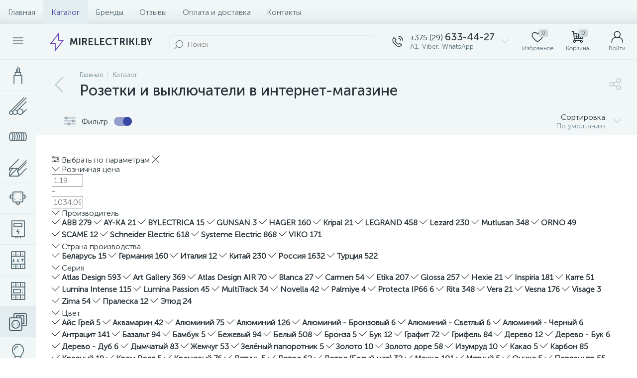

--- FILE ---
content_type: text/html; charset=UTF-8
request_url: https://mirelectriki.by/catalog/rozetki_vyklyuchateli_aksessuary/
body_size: 108794
content:
<!DOCTYPE html>
<html lang="ru">
	<head>
 <!-- Yandex.Metrika counter -->
<script type="text/javascript" >
 (function(m,e,t,r,i,k,a){m[i]=m[i]||function(){(m[i].a=m[i].a||[]).push(arguments)};
 m[i].l=1*new Date();k=e.createElement(t),a=e.getElementsByTagName(t)[0],k.async=1,k.src=r,a.parentNode.insertBefore(k,a)})
 (window, document, "script", "https://mc.yandex.ru/metrika/tag.js", "ym");

 ym(36576775, "init", {
 clickmap:true,
 trackLinks:true,
 accurateTrackBounce:true,
 webvisor:true,
 ecommerce:"dataLayer"
 });
</script>
<noscript><div><img data-lazyload-src="https://mc.yandex.ru/watch/36576775" style="position:absolute; left:-9999px;" alt="" /></div></noscript>
<!-- /Yandex.Metrika counter -->
<!-- Google tag (gtag.js) -->
<script async src="https://www.googletagmanager.com/gtag/js?id=G-RZ6RCN0K46"></script>
<script>
 window.dataLayer = window.dataLayer || [];
 function gtag(){dataLayer.push(arguments);}
 gtag('js', new Date());

 gtag('config', 'G-RZ6RCN0K46');
</script> <meta http-equiv="X-UA-Compatible" content="IE=edge" />
 <meta name="viewport" content="width=device-width, initial-scale=1, maximum-scale=1, user-scalable=no" />
 <link rel="preload" href="/local/templates/enext/fonts/MuseoSansCyrl-300.woff2" as="font" type="font/woff2" crossorigin />
 <link rel="preload" href="/local/templates/enext/fonts/MuseoSansCyrl-500.woff2" as="font" type="font/woff2" crossorigin />
 <link rel="preload" href="/local/templates/enext/fonts/MuseoSansCyrl-700.woff2" as="font" type="font/woff2" crossorigin />
 <title>Купить розетки и выключатели в Минске, цены в интернет-магазине MirElectriki.by</title>
 <meta http-equiv="Content-Type" content="text/html; charset=UTF-8" />
<meta name="robots" content="index, follow" />
<meta name="description" content="Купить ⚡розетки и выключатели в магазине &amp;quot;Мир Электрики&amp;quot; в Минске. ✔️Недорогие цены на розетки, выключатели и рамки. ✔️Доставка по Беларуси ✔️Гарантия." />
<link href="/bitrix/js/altop.enext/intlTelInput/css/intlTelInput.min.css?163880202518584" type="text/css" rel="stylesheet" />
<link href="/bitrix/js/ui/design-tokens/dist/ui.design-tokens.css?171743537226358" type="text/css" rel="stylesheet" />
<link href="/bitrix/js/ui/fonts/opensans/ui.font.opensans.css?16740050892555" type="text/css" rel="stylesheet" />
<link href="/bitrix/js/main/popup/dist/main.popup.bundle.css?173774657829852" type="text/css" rel="stylesheet" />
<link href="/local/templates/enext/components/bitrix/catalog/.default/style.css?171774249017578" type="text/css" rel="stylesheet" />
<link href="/local/templates/enext/components/bitrix/catalog/.default/bitrix/catalog.smart.filter/.default/style.css?171774249018459" type="text/css" rel="stylesheet" />
<link href="/local/templates/enext/components/bitrix/catalog.section.list/catalog/style.css?171774249012127" type="text/css" rel="stylesheet" />
<link href="/local/templates/enext/components/bitrix/catalog.section/.default/style.css?17177424905680" type="text/css" rel="stylesheet" />
<link href="/local/templates/enext/components/bitrix/catalog.product.subscribe/.default/style.css?17177424901879" type="text/css" rel="stylesheet" />
<link href="/local/templates/enext/components/bitrix/catalog.item/.default/style.css?171774249056911" type="text/css" rel="stylesheet" />
<link href="/local/templates/enext/components/bitrix/sale.products.gift.section/.default/style.css?17177424903247" type="text/css" rel="stylesheet" />
<link href="/local/templates/enext/components/bitrix/catalog.product.subscribe/.default/style.min.css?17177424901674" type="text/css" rel="stylesheet" />
<link href="/local/templates/enext/css/animation.min.css?17177424903650" type="text/css" data-template-style="true" rel="stylesheet" />
<link href="/local/templates/enext/css/csshake-default.min.css?17177424903410" type="text/css" data-template-style="true" rel="stylesheet" />
<link href="/local/templates/enext/js/scrollbar/jquery.scrollbar.min.css?17177424902962" type="text/css" data-template-style="true" rel="stylesheet" />
<link href="/local/templates/enext/css/bootstrap.min.css?1717742490121339" type="text/css" data-template-style="true" rel="stylesheet" />
<link href="/local/templates/enext/css/uinext2020min.min.css?17177424903133" type="text/css" data-template-style="true" rel="stylesheet" />
<link href="/local/templates/enext/css/famin.min.css?1717742490912" type="text/css" data-template-style="true" rel="stylesheet" />
<link href="/local/templates/enext/css/efn/03-garden-tools-efn.min.css?17177424901815" type="text/css" data-template-style="true" rel="stylesheet" />
<link href="/local/templates/enext/css/efn/05-electricity-efn.min.css?17177424902957" type="text/css" data-template-style="true" rel="stylesheet" />
<link href="/local/templates/enext/css/efn/09-heating-cooling-efn.min.css?17177424902874" type="text/css" data-template-style="true" rel="stylesheet" />
<link href="/local/templates/enext/css/efn/25-ventilation-efn.min.css?17177424901806" type="text/css" data-template-style="true" rel="stylesheet" />
<link href="/local/templates/enext/components/bitrix/menu/horizontal_multilevel/style.css?17177424902634" type="text/css" data-template-style="true" rel="stylesheet" />
<link href="/local/templates/enext/components/arturgolubev/search.title/custom/style.css?172061195818154" type="text/css" data-template-style="true" rel="stylesheet" />
<link href="/local/templates/enext/components/bitrix/sale.location.selector.search/slide_panel/style.min.css?17177424903329" type="text/css" data-template-style="true" rel="stylesheet" />
<link href="/local/templates/enext/components/bitrix/menu/user_menu/style.css?17177424902580" type="text/css" data-template-style="true" rel="stylesheet" />
<link href="/local/templates/enext/components/bitrix/menu/catalog_menu_interface_2_0_1/style.css?171774249030660" type="text/css" data-template-style="true" rel="stylesheet" />
<link href="/local/templates/enext/components/bitrix/catalog.compare.list/.default/style.css?17177424902772" type="text/css" data-template-style="true" rel="stylesheet" />
<link href="/local/templates/enext/styles.css?171774249012105" type="text/css" data-template-style="true" rel="stylesheet" />
<link href="/local/templates/enext/template_styles.css?171774249046267" type="text/css" data-template-style="true" rel="stylesheet" />
<link href="/local/templates/enext/colors.min.css?171774249058425" type="text/css" data-template-style="true" rel="stylesheet" />
<link href="/local/templates/enext/schemes/DARK_BLUE/colors.min.css?171776796542893" type="text/css" data-template-style="true" rel="stylesheet" />
<link href="/local/templates/enext/custom.css?1717936443292" type="text/css" data-template-style="true" rel="stylesheet" />
<script>if(!window.BX)window.BX={};if(!window.BX.message)window.BX.message=function(mess){if(typeof mess==='object'){for(let i in mess) {BX.message[i]=mess[i];} return true;}};</script>
<script>(window.BX||top.BX).message({"pull_server_enabled":"Y","pull_config_timestamp":1668243763,"shared_worker_allowed":"Y","pull_guest_mode":"N","pull_guest_user_id":0,"pull_worker_mtime":1745503734});(window.BX||top.BX).message({"PULL_OLD_REVISION":"Для продолжения корректной работы с сайтом необходимо перезагрузить страницу."});</script>
<script>(window.BX||top.BX).message({"JS_CORE_LOADING":"Загрузка...","JS_CORE_NO_DATA":"- Нет данных -","JS_CORE_WINDOW_CLOSE":"Закрыть","JS_CORE_WINDOW_EXPAND":"Развернуть","JS_CORE_WINDOW_NARROW":"Свернуть в окно","JS_CORE_WINDOW_SAVE":"Сохранить","JS_CORE_WINDOW_CANCEL":"Отменить","JS_CORE_WINDOW_CONTINUE":"Продолжить","JS_CORE_H":"ч","JS_CORE_M":"м","JS_CORE_S":"с","JSADM_AI_HIDE_EXTRA":"Скрыть лишние","JSADM_AI_ALL_NOTIF":"Показать все","JSADM_AUTH_REQ":"Требуется авторизация!","JS_CORE_WINDOW_AUTH":"Войти","JS_CORE_IMAGE_FULL":"Полный размер"});</script>

<script src="/bitrix/js/main/core/core.js?1742376991498479"></script>

<script>BX.Runtime.registerExtension({"name":"main.core","namespace":"BX","loaded":true});</script>
<script>BX.setJSList(["\/bitrix\/js\/main\/core\/core_ajax.js","\/bitrix\/js\/main\/core\/core_promise.js","\/bitrix\/js\/main\/polyfill\/promise\/js\/promise.js","\/bitrix\/js\/main\/loadext\/loadext.js","\/bitrix\/js\/main\/loadext\/extension.js","\/bitrix\/js\/main\/polyfill\/promise\/js\/promise.js","\/bitrix\/js\/main\/polyfill\/find\/js\/find.js","\/bitrix\/js\/main\/polyfill\/includes\/js\/includes.js","\/bitrix\/js\/main\/polyfill\/matches\/js\/matches.js","\/bitrix\/js\/ui\/polyfill\/closest\/js\/closest.js","\/bitrix\/js\/main\/polyfill\/fill\/main.polyfill.fill.js","\/bitrix\/js\/main\/polyfill\/find\/js\/find.js","\/bitrix\/js\/main\/polyfill\/matches\/js\/matches.js","\/bitrix\/js\/main\/polyfill\/core\/dist\/polyfill.bundle.js","\/bitrix\/js\/main\/core\/core.js","\/bitrix\/js\/main\/polyfill\/intersectionobserver\/js\/intersectionobserver.js","\/bitrix\/js\/main\/lazyload\/dist\/lazyload.bundle.js","\/bitrix\/js\/main\/polyfill\/core\/dist\/polyfill.bundle.js","\/bitrix\/js\/main\/parambag\/dist\/parambag.bundle.js"]);
</script>
<script>BX.Runtime.registerExtension({"name":"fx","namespace":"window","loaded":true});</script>
<script>BX.Runtime.registerExtension({"name":"jquery2","namespace":"window","loaded":true});</script>
<script>(window.BX||top.BX).message({"ENEXT_ITI_COUNTRY_AF":"Афганистан","ENEXT_ITI_COUNTRY_AL":"Албания","ENEXT_ITI_COUNTRY_DZ":"Алжир","ENEXT_ITI_COUNTRY_AS":"Американское Самоа","ENEXT_ITI_COUNTRY_AD":"Андорра","ENEXT_ITI_COUNTRY_AO":"Ангола","ENEXT_ITI_COUNTRY_AI":"Ангилья","ENEXT_ITI_COUNTRY_AG":"Антигуа и Барбуда","ENEXT_ITI_COUNTRY_AR":"Аргентина","ENEXT_ITI_COUNTRY_AM":"Армения","ENEXT_ITI_COUNTRY_AW":"Аруба","ENEXT_ITI_COUNTRY_AU":"Австралия","ENEXT_ITI_COUNTRY_AT":"Австрия","ENEXT_ITI_COUNTRY_AZ":"Азербайджан","ENEXT_ITI_COUNTRY_BS":"Багамские о-ва","ENEXT_ITI_COUNTRY_BH":"Бахрейн","ENEXT_ITI_COUNTRY_BD":"Бангладеш","ENEXT_ITI_COUNTRY_BB":"Барбадос","ENEXT_ITI_COUNTRY_BY":"Беларусь","ENEXT_ITI_COUNTRY_BE":"Бельгия","ENEXT_ITI_COUNTRY_BZ":"Белиз","ENEXT_ITI_COUNTRY_BJ":"Бенин","ENEXT_ITI_COUNTRY_BM":"Бермудские острова","ENEXT_ITI_COUNTRY_BT":"Бутан","ENEXT_ITI_COUNTRY_BO":"Боливия","ENEXT_ITI_COUNTRY_BA":"Босния и Герцеговина","ENEXT_ITI_COUNTRY_BW":"Ботсвана","ENEXT_ITI_COUNTRY_BR":"Бразилия","ENEXT_ITI_COUNTRY_IO":"Британская тер. в ИО","ENEXT_ITI_COUNTRY_VG":"Виргинские острова","ENEXT_ITI_COUNTRY_BN":"Бруней","ENEXT_ITI_COUNTRY_BG":"Болгария","ENEXT_ITI_COUNTRY_BF":"Буркина-Фасо","ENEXT_ITI_COUNTRY_BI":"Бурунди","ENEXT_ITI_COUNTRY_KH":"Камбоджа","ENEXT_ITI_COUNTRY_CM":"Камерун","ENEXT_ITI_COUNTRY_CA":"Канада","ENEXT_ITI_COUNTRY_CV":"Кабо-Верде","ENEXT_ITI_COUNTRY_BQ":"Карибские Нидерланды","ENEXT_ITI_COUNTRY_KY":"Каймановы острова","ENEXT_ITI_COUNTRY_CF":"ЦАР","ENEXT_ITI_COUNTRY_TD":"Чад","ENEXT_ITI_COUNTRY_CL":"Чили","ENEXT_ITI_COUNTRY_CN":"Китай","ENEXT_ITI_COUNTRY_CX":"Остров Рождества","ENEXT_ITI_COUNTRY_CC":"Кокосовые острова","ENEXT_ITI_COUNTRY_CO":"Колумбия","ENEXT_ITI_COUNTRY_KM":"Коморские острова","ENEXT_ITI_COUNTRY_CD":"Конго (ДРК)","ENEXT_ITI_COUNTRY_CG":"Конго (Республика)","ENEXT_ITI_COUNTRY_CK":"Острова Кука","ENEXT_ITI_COUNTRY_CR":"Коста Рика","ENEXT_ITI_COUNTRY_CI":"Кот-д\u0027Ивуар","ENEXT_ITI_COUNTRY_HR":"Хорватия","ENEXT_ITI_COUNTRY_CU":"Куба","ENEXT_ITI_COUNTRY_CW":"Курасао","ENEXT_ITI_COUNTRY_CY":"Кипр","ENEXT_ITI_COUNTRY_CZ":"Чехия","ENEXT_ITI_COUNTRY_DK":"Дания","ENEXT_ITI_COUNTRY_DJ":"Джибути","ENEXT_ITI_COUNTRY_DM":"Доминика","ENEXT_ITI_COUNTRY_DO":"Доминикана","ENEXT_ITI_COUNTRY_EC":"Эквадор","ENEXT_ITI_COUNTRY_EG":"Египет","ENEXT_ITI_COUNTRY_SV":"Сальвадор","ENEXT_ITI_COUNTRY_GQ":"Экваториальная Гвинея","ENEXT_ITI_COUNTRY_ER":"Эритрея","ENEXT_ITI_COUNTRY_EE":"Эстония","ENEXT_ITI_COUNTRY_ET":"Эфиопия","ENEXT_ITI_COUNTRY_FK":"Фолклендские острова","ENEXT_ITI_COUNTRY_FO":"Фарерские острова","ENEXT_ITI_COUNTRY_FJ":"Фиджи","ENEXT_ITI_COUNTRY_FI":"Финляндия","ENEXT_ITI_COUNTRY_FR":"Франция","ENEXT_ITI_COUNTRY_GF":"Французская Гвиана","ENEXT_ITI_COUNTRY_PF":"Французская Полинезия","ENEXT_ITI_COUNTRY_GA":"Габон","ENEXT_ITI_COUNTRY_GM":"Гамбия","ENEXT_ITI_COUNTRY_GE":"Грузия","ENEXT_ITI_COUNTRY_DE":"Германия","ENEXT_ITI_COUNTRY_GH":"Гана","ENEXT_ITI_COUNTRY_GI":"Гибралтар","ENEXT_ITI_COUNTRY_GR":"Греция","ENEXT_ITI_COUNTRY_GL":"Гренландия","ENEXT_ITI_COUNTRY_GD":"Гренада","ENEXT_ITI_COUNTRY_GP":"Гваделупа","ENEXT_ITI_COUNTRY_GU":"Гуам","ENEXT_ITI_COUNTRY_GT":"Гватемала","ENEXT_ITI_COUNTRY_GG":"Гернси","ENEXT_ITI_COUNTRY_GN":"Гвинея","ENEXT_ITI_COUNTRY_GW":"Гвинея-Бисау","ENEXT_ITI_COUNTRY_GY":"Гайана","ENEXT_ITI_COUNTRY_HT":"Гаити","ENEXT_ITI_COUNTRY_HN":"Гондурас","ENEXT_ITI_COUNTRY_HK":"Гонконг","ENEXT_ITI_COUNTRY_HU":"Венгрия","ENEXT_ITI_COUNTRY_IS":"Исландия","ENEXT_ITI_COUNTRY_IN":"Индия","ENEXT_ITI_COUNTRY_ID":"Индонезия","ENEXT_ITI_COUNTRY_IR":"Иран","ENEXT_ITI_COUNTRY_IQ":"Ирак","ENEXT_ITI_COUNTRY_IE":"Ирландия","ENEXT_ITI_COUNTRY_IM":"Остров Мэн","ENEXT_ITI_COUNTRY_IL":"Израиль","ENEXT_ITI_COUNTRY_IT":"Италия","ENEXT_ITI_COUNTRY_JM":"Ямайка","ENEXT_ITI_COUNTRY_JP":"Япония","ENEXT_ITI_COUNTRY_JE":"Джерси","ENEXT_ITI_COUNTRY_JO":"Иордания","ENEXT_ITI_COUNTRY_KZ":"Казахстан","ENEXT_ITI_COUNTRY_KE":"Кения","ENEXT_ITI_COUNTRY_KI":"Кирибати","ENEXT_ITI_COUNTRY_XK":"Косово","ENEXT_ITI_COUNTRY_KW":"Кувейт","ENEXT_ITI_COUNTRY_KG":"Киргизия","ENEXT_ITI_COUNTRY_LA":"Лаос","ENEXT_ITI_COUNTRY_LV":"Латвия","ENEXT_ITI_COUNTRY_LB":"Ливан","ENEXT_ITI_COUNTRY_LS":"Лесото","ENEXT_ITI_COUNTRY_LR":"Либерия","ENEXT_ITI_COUNTRY_LY":"Ливия","ENEXT_ITI_COUNTRY_LI":"Лихтенштейн","ENEXT_ITI_COUNTRY_LT":"Литва","ENEXT_ITI_COUNTRY_LU":"Люксембург","ENEXT_ITI_COUNTRY_MO":"Макао","ENEXT_ITI_COUNTRY_MK":"Македония","ENEXT_ITI_COUNTRY_MG":"Мадагаскар","ENEXT_ITI_COUNTRY_MW":"Малави","ENEXT_ITI_COUNTRY_MY":"Малайзия","ENEXT_ITI_COUNTRY_MV":"Мальдивы","ENEXT_ITI_COUNTRY_ML":"Мали","ENEXT_ITI_COUNTRY_MT":"Мальта","ENEXT_ITI_COUNTRY_MH":"Маршалловы острова","ENEXT_ITI_COUNTRY_MQ":"Мартиника","ENEXT_ITI_COUNTRY_MR":"Мавритания","ENEXT_ITI_COUNTRY_MU":"Маврикий","ENEXT_ITI_COUNTRY_YT":"Майотта","ENEXT_ITI_COUNTRY_MX":"Мексика","ENEXT_ITI_COUNTRY_FM":"Микронезия","ENEXT_ITI_COUNTRY_MD":"Молдова","ENEXT_ITI_COUNTRY_MC":"Монако","ENEXT_ITI_COUNTRY_MN":"Монголия","ENEXT_ITI_COUNTRY_ME":"Черногория","ENEXT_ITI_COUNTRY_MS":"Монсеррат","ENEXT_ITI_COUNTRY_MA":"Марокко","ENEXT_ITI_COUNTRY_MZ":"Мозамбик","ENEXT_ITI_COUNTRY_MM":"Мьянма","ENEXT_ITI_COUNTRY_NA":"Намибия","ENEXT_ITI_COUNTRY_NR":"Науру","ENEXT_ITI_COUNTRY_NP":"Непал","ENEXT_ITI_COUNTRY_NL":"Нидерланды","ENEXT_ITI_COUNTRY_NC":"Новая Каледония","ENEXT_ITI_COUNTRY_NZ":"Новая Зеландия","ENEXT_ITI_COUNTRY_NI":"Никарагуа","ENEXT_ITI_COUNTRY_NE":"Нигер","ENEXT_ITI_COUNTRY_NG":"Нигерия","ENEXT_ITI_COUNTRY_NU":"Ниуэ","ENEXT_ITI_COUNTRY_NF":"Остров Норфолк","ENEXT_ITI_COUNTRY_KP":"Северная Корея","ENEXT_ITI_COUNTRY_MP":"СМО","ENEXT_ITI_COUNTRY_NO":"Норвегия","ENEXT_ITI_COUNTRY_OM":"Оман","ENEXT_ITI_COUNTRY_PK":"Пакистан","ENEXT_ITI_COUNTRY_PW":"Палау","ENEXT_ITI_COUNTRY_PS":"Палестина","ENEXT_ITI_COUNTRY_PA":"Панама","ENEXT_ITI_COUNTRY_PG":"Папуа - Новая Гвинея","ENEXT_ITI_COUNTRY_PY":"Парагвай","ENEXT_ITI_COUNTRY_PE":"Перу","ENEXT_ITI_COUNTRY_PH":"Филиппины","ENEXT_ITI_COUNTRY_PL":"Польша","ENEXT_ITI_COUNTRY_PT":"Португалия","ENEXT_ITI_COUNTRY_PR":"Пуэрто-Рико","ENEXT_ITI_COUNTRY_QA":"Катар","ENEXT_ITI_COUNTRY_RE":"Реюньон","ENEXT_ITI_COUNTRY_RO":"Румыния","ENEXT_ITI_COUNTRY_RU":"Россия","ENEXT_ITI_COUNTRY_RW":"Руанда","ENEXT_ITI_COUNTRY_BL":"Сен-Бартелеми","ENEXT_ITI_COUNTRY_SH":"Остров Святой Елены","ENEXT_ITI_COUNTRY_KN":"Сент-Китс и Невис","ENEXT_ITI_COUNTRY_LC":"Сент-Люсия","ENEXT_ITI_COUNTRY_MF":"Сен-Мартен","ENEXT_ITI_COUNTRY_PM":"Сен-Пьер и Микелон","ENEXT_ITI_COUNTRY_VC":"Сент-Винсент и Гренадины","ENEXT_ITI_COUNTRY_WS":"Самоа","ENEXT_ITI_COUNTRY_SM":"Сан-Марино","ENEXT_ITI_COUNTRY_ST":"Сан-Томе и Принсипи","ENEXT_ITI_COUNTRY_SA":"Саудовская Аравия","ENEXT_ITI_COUNTRY_SN":"Сенегал","ENEXT_ITI_COUNTRY_RS":"Сербия","ENEXT_ITI_COUNTRY_SC":"Сейшельские острова","ENEXT_ITI_COUNTRY_SL":"Сьерра-Леоне","ENEXT_ITI_COUNTRY_SG":"Сингапур","ENEXT_ITI_COUNTRY_SX":"Синт-Мартен","ENEXT_ITI_COUNTRY_SK":"Словакия","ENEXT_ITI_COUNTRY_SI":"Словения","ENEXT_ITI_COUNTRY_SB":"Соломоновы острова","ENEXT_ITI_COUNTRY_SO":"Сомали","ENEXT_ITI_COUNTRY_ZA":"Южная Африка","ENEXT_ITI_COUNTRY_KR":"Южная Корея","ENEXT_ITI_COUNTRY_SS":"Южный Судан","ENEXT_ITI_COUNTRY_ES":"Испания","ENEXT_ITI_COUNTRY_LK":"Шри-Ланка","ENEXT_ITI_COUNTRY_SD":"Судан","ENEXT_ITI_COUNTRY_SR":"Суринам","ENEXT_ITI_COUNTRY_SJ":"Шпицберген и Ян Майен","ENEXT_ITI_COUNTRY_SZ":"Свазиленд","ENEXT_ITI_COUNTRY_SE":"Швеция","ENEXT_ITI_COUNTRY_CH":"Швейцария","ENEXT_ITI_COUNTRY_SY":"Сирия","ENEXT_ITI_COUNTRY_TW":"Тайвань","ENEXT_ITI_COUNTRY_TJ":"Таджикистан","ENEXT_ITI_COUNTRY_TZ":"Танзания","ENEXT_ITI_COUNTRY_TH":"Таиланд","ENEXT_ITI_COUNTRY_TL":"Восточный Тимор","ENEXT_ITI_COUNTRY_TG":"Того","ENEXT_ITI_COUNTRY_TK":"Токелау","ENEXT_ITI_COUNTRY_TO":"Тонга","ENEXT_ITI_COUNTRY_TT":"Тринидад и Тобаго","ENEXT_ITI_COUNTRY_TN":"Тунис","ENEXT_ITI_COUNTRY_TR":"Турция","ENEXT_ITI_COUNTRY_TM":"Туркменистан","ENEXT_ITI_COUNTRY_TC":"Острова Теркс и Кайкос","ENEXT_ITI_COUNTRY_TV":"Тувалу","ENEXT_ITI_COUNTRY_VI":"Виргинские острова США","ENEXT_ITI_COUNTRY_UG":"Уганда","ENEXT_ITI_COUNTRY_UA":"Украина","ENEXT_ITI_COUNTRY_AE":"ОАЭ","ENEXT_ITI_COUNTRY_GB":"Великобритания","ENEXT_ITI_COUNTRY_US":"США","ENEXT_ITI_COUNTRY_UY":"Уругвай","ENEXT_ITI_COUNTRY_UZ":"Узбекистан","ENEXT_ITI_COUNTRY_VU":"Вануату","ENEXT_ITI_COUNTRY_VA":"Ватикан","ENEXT_ITI_COUNTRY_VE":"Венесуэла","ENEXT_ITI_COUNTRY_VN":"Вьетнам","ENEXT_ITI_COUNTRY_WF":"Уоллис и Футуна","ENEXT_ITI_COUNTRY_EH":"Западная Сахара","ENEXT_ITI_COUNTRY_YE":"Йемен","ENEXT_ITI_COUNTRY_ZM":"Замбия","ENEXT_ITI_COUNTRY_ZW":"Зимбабве","ENEXT_ITI_COUNTRY_AX":"Аландские острова"});</script>
<script>BX.Runtime.registerExtension({"name":"enextIntlTelInput","namespace":"window","loaded":true});</script>
<script>BX.Runtime.registerExtension({"name":"ui.design-tokens","namespace":"window","loaded":true});</script>
<script>BX.Runtime.registerExtension({"name":"ui.fonts.opensans","namespace":"window","loaded":true});</script>
<script>BX.Runtime.registerExtension({"name":"main.popup","namespace":"BX.Main","loaded":true});</script>
<script>BX.Runtime.registerExtension({"name":"popup","namespace":"window","loaded":true});</script>
<script type="extension/settings" data-extension="currency.currency-core">{"region":"by"}</script>
<script>BX.Runtime.registerExtension({"name":"currency.currency-core","namespace":"BX.Currency","loaded":true});</script>
<script>BX.Runtime.registerExtension({"name":"currency","namespace":"window","loaded":true});</script>
<script>(window.BX||top.BX).message({"LANGUAGE_ID":"ru","FORMAT_DATE":"DD.MM.YYYY","FORMAT_DATETIME":"DD.MM.YYYY HH:MI:SS","COOKIE_PREFIX":"BITRIX_SM","SERVER_TZ_OFFSET":"10800","UTF_MODE":"Y","SITE_ID":"s1","SITE_DIR":"\/","USER_ID":"","SERVER_TIME":1769104624,"USER_TZ_OFFSET":0,"USER_TZ_AUTO":"Y","bitrix_sessid":"ff8b879ff27f850c4f82b98017ac8755"});</script>


<script src="/bitrix/js/pull/protobuf/protobuf.js?1599150476274055"></script>
<script src="/bitrix/js/pull/protobuf/model.js?159915047670928"></script>
<script src="/bitrix/js/main/core/core_promise.js?15774710445220"></script>
<script src="/bitrix/js/rest/client/rest.client.js?160866789117414"></script>
<script src="/bitrix/js/pull/client/pull.client.js?174836681283861"></script>
<script src="/bitrix/js/main/core/core_fx.js?157747104416888"></script>
<script src="/bitrix/js/main/jquery/jquery-2.2.4.min.js?165962625085578"></script>
<script src="/bitrix/js/altop.enext/intlTelInput/intlTelInput.min.js?157747173536995"></script>
<script src="/bitrix/js/main/popup/dist/main.popup.bundle.js?1737746578117175"></script>
<script src="/bitrix/js/currency/currency-core/dist/currency-core.bundle.js?17192326328800"></script>
<script src="/bitrix/js/currency/core_currency.js?17192326321181"></script>
<script>
 (function () {
 "use strict";

 var counter = function ()
 {
 var cookie = (function (name) {
 var parts = ("; " + document.cookie).split("; " + name + "=");
 if (parts.length == 2) {
 try {return JSON.parse(decodeURIComponent(parts.pop().split(";").shift()));}
 catch (e) {}
 }
 })("BITRIX_CONVERSION_CONTEXT_s1");

 if (cookie && cookie.EXPIRE >= BX.message("SERVER_TIME"))
 return;

 var request = new XMLHttpRequest();
 request.open("POST", "/bitrix/tools/conversion/ajax_counter.php", true);
 request.setRequestHeader("Content-type", "application/x-www-form-urlencoded");
 request.send(
 "SITE_ID="+encodeURIComponent("s1")+
 "&sessid="+encodeURIComponent(BX.bitrix_sessid())+
 "&HTTP_REFERER="+encodeURIComponent(document.referrer)
 );
 };

 if (window.frameRequestStart === true)
 BX.addCustomEvent("onFrameDataReceived", counter);
 else
 BX.ready(counter);
 })();
 </script>
<link rel='preload' href='/local/templates/enext/fonts/uinext2020min.woff' as='font' type='font/woff' crossorigin />
<link rel='preload' href='/local/templates/enext/fonts/famin.woff' as='font' type='font/woff' crossorigin />
<link rel='preload' href='/local/templates/enext/fonts/efn/03-garden-tools-efn.woff' as='font' type='font/woff' crossorigin />
<link rel='preload' href='/local/templates/enext/fonts/efn/05-electricity-efn.woff' as='font' type='font/woff' crossorigin />
<link rel='preload' href='/local/templates/enext/fonts/efn/09-heating-cooling-efn.woff' as='font' type='font/woff' crossorigin />
<link rel='preload' href='/local/templates/enext/fonts/efn/25-ventilation-efn.woff' as='font' type='font/woff' crossorigin />
<link rel='icon' type='image/png' href='/upload/enext/076/076942c99722249dd5b9632259eb61b0.png' />
<link rel='apple-touch-icon' href='/upload/enext/076/076942c99722249dd5b9632259eb61b0.png' />
<link rel='apple-touch-icon' sizes='180x180' href='/upload/enext/076/076942c99722249dd5b9632259eb61b0.png' />
<meta name='theme-color' content='#3847a2' />
<meta name='msapplication-navbutton-color' content='#3847a2' />
<meta name='apple-mobile-web-app-status-bar-style' content='#3847a2' />
<meta property='og:title' content='Розетки и выключатели в интернет-магазине' />
<meta property='og:description' content='Купить ⚡розетки и выключатели в магазине &quot;Мир Электрики&quot; в Минске. ✔️Недорогие цены на розетки, выключатели и рамки. ✔️Доставка по Беларуси ✔️Гарантия.' />
<meta property='og:url' content='https://mirelectriki.by/catalog/rozetki_vyklyuchateli_aksessuary/' />



<script src="/local/templates/enext/js/bootstrap.min.js?171774249037045"></script>
<script src="/local/templates/enext/js/formValidation.min.js?1717742490129735"></script>
<script src="/local/templates/enext/js/inputmask.min.js?1717742490115795"></script>
<script src="/local/templates/enext/js/jquery.hoverIntent.min.js?17177424901753"></script>
<script src="/local/templates/enext/js/moremenu.min.js?17177424901406"></script>
<script src="/local/templates/enext/js/scrollbar/jquery.scrollbar.min.js?171774249012227"></script>
<script src="/local/templates/enext/js/main.min.js?171774249018010"></script>
<script src="/local/templates/enext/js/custom.js?171774249039"></script>
<script src="/local/templates/enext/components/bitrix/menu/horizontal_multilevel/script.js?17177424903028"></script>
<script src="/local/templates/enext/components/bitrix/news.list/header_contacts/script.js?171774249028684"></script>
<script src="/bitrix/components/arturgolubev/search.title/script.js?17423775339674"></script>
<script src="/local/templates/enext/components/arturgolubev/search.title/custom/script.js?171948749211708"></script>
<script src="/local/components/altop/geo.location.enext/templates/.default/script.js?17177424724715"></script>
<script src="/local/components/altop/sale.basket.basket.line/templates/.default/script.js?17177424727595"></script>
<script src="/local/components/altop/user.enext/templates/.default/script.js?17177424725882"></script>
<script src="/local/templates/enext/components/bitrix/menu/catalog_menu_interface_2_0_1/script.js?171774249012159"></script>
<script src="/local/templates/enext/components/bitrix/catalog.compare.list/.default/script.js?17177424901125"></script>
<script src="/local/templates/enext/components/bitrix/catalog.products.viewed/.default/script.js?17177424901318"></script>
<script src="/local/components/altop/forms.enext/templates/feedback/script.js?17177424728828"></script>
<script src="/local/templates/enext/components/bitrix/catalog/.default/script.js?171774249011691"></script>
<script src="/local/templates/enext/components/bitrix/catalog/.default/bitrix/catalog.smart.filter/.default/script.js?171774249031878"></script>
<script src="/local/templates/enext/components/bitrix/catalog.section/.default/script.js?17177424909370"></script>
<script src="/local/templates/enext/components/bitrix/catalog.item/.default/script.js?1717742490114681"></script>
<script src="/local/templates/enext/components/bitrix/sale.products.gift.section/.default/script.js?17177424905141"></script>
<script>var _ba = _ba || []; _ba.push(["aid", "5019ab986b8dead99f3db29654e7d04c"]); _ba.push(["host", "mirelectriki.by"]); (function() {var ba = document.createElement("script"); ba.type = "text/javascript"; ba.async = true;ba.src = (document.location.protocol == "https:" ? "https://" : "http://") + "bitrix.info/ba.js";var s = document.getElementsByTagName("script")[0];s.parentNode.insertBefore(ba, s);})();</script>


	<meta property="og:type" content="website" /><meta property="og:image" content="https://mirelectriki.by/upload/enext/2e0/2e0fc37950a45fcbc5b28eba1a8d8af5.png" /><meta property="og:image:width" content="860" /><meta property="og:image:height" content="608" /><link rel="image_src" href="https://mirelectriki.by/upload/enext/2e0/2e0fc37950a45fcbc5b28eba1a8d8af5.png" /></head>
	<body class="slide-menu-interface-2-0-1-inner smart-filter-view-left smart-filter-view-left-active" data-img-webp="true">
 <div class="page-wrapper">
 <div class="hidden-xs hidden-sm hidden-print top-menu-wrapper">
 <div class="top-menu">
 
<ul class="horizontal-multilevel-menu" id="horizontal-multilevel-menu-obbx_3951543183_LkGdQn"> 
	<li><a href="/">Главная</a></li>
 <li class='active'>
 <a href="/catalog/">Каталог</a>
 </li>
 <li>
 <a href="/brands/">Бренды</a>
 </li>
 <li>
 <a href="/reviews/">Отзывы</a>
 </li>
 <li>
 <a href="/payment-delivery/">Оплата и доставка</a>
 </li>
 <li>
 <a href="/contacts/">Контакты</a>
 </li>
 </ul>

<script type="text/javascript"> 
	var obbx_3951543183_LkGdQn = new JCHorizontalMultilevelMenu({
 container: 'horizontal-multilevel-menu-obbx_3951543183_LkGdQn'
	});
</script> </div>
 </div>
 <div class="hidden-print top-panel-wrapper"> 
 <div class="top-panel">
 <div class="top-panel__cols">
 <div class="top-panel__col top-panel__thead"> 
 <div class="top-panel__cols"> 
 <div class="top-panel__col top-panel__menu-icon-container" data-entity="menu-icon">
 <i class="icon-menu"></i>
 </div>
 
 <div class="top-panel__col top-panel__logo">
 <a href="/"><i class="efn05-lightning"></i><span>MIRELECTRIKI.BY</span></a> </div>
 
<script type="text/javascript">
	BX.message({ 
 HEADER_CONTACTS_TITLE: 'Контакты',
 HEADER_CONTACTS_ITEM_TODAY: 'Сегодня',
 HEADER_CONTACTS_ITEM_24_HOURS: 'Круглосуточно',
 HEADER_CONTACTS_ITEM_OFF: 'Выходной',
 HEADER_CONTACTS_ITEM_BREAK: 'Перерыв',
 HEADER_CONTACTS_SEE_REVIEWS: 'Смотреть отзывы',
 HEADER_CONTACTS_ADD_REVIEW: 'Оставить первый отзыв',
 HEADER_CONTACTS_CALLBACK: 'Заказать звонок',
 HEADER_CONTACTS_TEMPLATE_PATH: '/local/templates/enext/components/bitrix/news.list/header_contacts'
	});
</script>


	<div class="top-panel__col top-panel__contacts">
 <a class="top-panel__contacts-block" id="bx_3218110189_77" href="javascript:void(0)">
 <span class="top-panel__contacts-icon"><i class="icon-phone-call"></i></span>
 <span class="top-panel__contacts-caption hidden-xs hidden-sm">
 <span class="top-panel__contacts-title"><span>+375 (29) </span>633-44-27</span>
 <span class="top-panel__contacts-descr">A1, Viber, WhatsApp</span>
 </span>
 <span class="top-panel__contacts-icon hidden-xs hidden-sm"><i class="icon-arrow-down"></i></span>
 </a>
 <script type="text/javascript">
 var obbx_3218110189_77 = new JCNewsListHeaderContacts({'ITEM':{'NAME':'MIRELECTRIKI.BY','PREVIEW_PICTURE':'/upload/iblock/4f0/4f0c1fba523c5fcca472fafb13974bbf.png','ADDRESS':'Минск, ул. Маяковского 184, Червенский рынок, Ряд В-5, место № 16 (Уточняйте наличие товара в розничном Магазине)','MAP':'53.85576512951,27.567231223461','TIMEZONE':'+3','WORKING_HOURS':{'MON':{'WORK_START':'','WORK_END':'','BREAK_START':'','BREAK_END':'','NAME':'ПН'},'TUE':{'WORK_START':'09:00','WORK_END':'16:00','BREAK_START':'','BREAK_END':'','NAME':'ВТ'},'WED':{'WORK_START':'09:00','WORK_END':'16:00','BREAK_START':'','BREAK_END':'','NAME':'СР'},'THU':{'WORK_START':'09:00','WORK_END':'16:00','BREAK_START':'','BREAK_END':'','NAME':'ЧТ'},'FRI':{'WORK_START':'09:00','WORK_END':'16:00','BREAK_START':'','BREAK_END':'','NAME':'ПТ'},'SAT':{'WORK_START':'09:00','WORK_END':'15:00','BREAK_START':'','BREAK_END':'','NAME':'СБ'},'SUN':{'WORK_START':'09:00','WORK_END':'15:00','BREAK_START':'','BREAK_END':'','NAME':'ВС'}},'PHONE':{'VALUE':['+375 (29) 633-44-27','+375 (29) 707-60-67'],'DESCRIPTION':['A1, Viber, WhatsApp','МТС']},'WHATSAPP':'','VIBER':'','TELEGRAM':'','INSTAGRAM':'','EMAIL':{'VALUE':['shop@mirelectriki.by'],'DESCRIPTION':['']},'SKYPE':''},'VISUAL':{'ID':'bx_3218110189_77'},'PARAMETERS':'[base64].c96646bbddd5dabff66865c32111871b23c7ebed86eea283d5308722945286be','BTN_CALLBACK':false,'BTN_ADD_REVIEW':true,'REVIEWS_PAGE_LINK':'/reviews/','RATING_VALUE':'5.0','REVIEWS_COUNT':'9','REVIEWS_DECLENSION':'отзывов'});
 </script>
	</div>
 </div>
 </div>
 <div class="top-panel__col top-panel__tfoot">
 <div class="top-panel__cols"> 
 <div class="hidden-md hidden-lg top-panel__col top-panel__catalog-icon" data-entity="catalog-icon">
 <i class="icon-box-list"></i>
 <span class="top-panel__catalog-icon-title">Каталог</span>
 </div>
 
 <div class="top-panel__col top-panel__search-container">
 <a class="top-panel__search-btn hidden-md hidden-lg" href="javascript:void(0)" data-entity="showSearch">
 <span class="top-panel__search-btn-block">
 <i class="icon-search"></i>
 <span class="top-panel__search-btn-title">Поиск</span>
 </span>
 </a>
 <div class="top-panel__search hidden-xs hidden-sm">
 
<div id="smart-title-search" class="bx-searchtitle theme-blue">
 <form action="/catalog/">
 <input type="text" name="q" id="smart-title-search-input" class="" maxlength="50" autocomplete="off" placeholder="Поиск" value="" />
 <span class="title-search-icon " id="smart-title-search_preloader_item">
 <button type="submit" name="s"><i class="icon-search"></i></button>
 </span>

 </form>
	
	<!--'start_frame_cache_GLdrzS'--> <!--'end_frame_cache_GLdrzS'--></div>



<script>
	BX.ready(function(){
 new JCTitleSearchAG({
 // 'AJAX_PAGE' : '/your-path/fast_search.php',
 'WAIT_IMAGE': '<div><span></span></div>',
 'AJAX_PAGE' : '/catalog/rozetki_vyklyuchateli_aksessuary/',
 'CONTAINER_ID': 'smart-title-search',
 'INPUT_ID': 'smart-title-search-input',
 'PRELODER_ID': 'smart-title-search_preloader_item',
 'MIN_QUERY_LEN': 2
 });
 
 });
</script> </div>
 </div> 
 <div class="hidden top-panel__col top-panel__geo-location">
 
<div class="top-panel__geo-location-block" id="geo-location-obbx_2802721151_AsrmUV">
	<i class="icon-map-marker"></i>
	<!--'start_frame_cache_geo-location-obbx_2802721151_AsrmUV'-->	<span data-entity="city">Минск</span>
	<!--'end_frame_cache_geo-location-obbx_2802721151_AsrmUV'--></div>


<script type="text/javascript">
	BX.message({
 GEO_LOCATION_SLIDE_PANEL_TITLE: 'Регион доставки'
	});
	BX.Sale.GeoLocationComponent.init({
 siteId: 's1',
 componentPath: '/local/components/altop/geo.location.enext', 
 parameters: '[base64].afd193969959223584ebdd1c6249ab8d03ef8e126875cab98a5c6ca00381b0a7',
 container: 'geo-location-obbx_2802721151_AsrmUV'
	});
</script> </div>
 
<script type="text/javascript">
	BX.message({ 
 HEADER_CONTACTS_TITLE: 'Контакты',
 HEADER_CONTACTS_ITEM_TODAY: 'Сегодня',
 HEADER_CONTACTS_ITEM_24_HOURS: 'Круглосуточно',
 HEADER_CONTACTS_ITEM_OFF: 'Выходной',
 HEADER_CONTACTS_ITEM_BREAK: 'Перерыв',
 HEADER_CONTACTS_SEE_REVIEWS: 'Смотреть отзывы',
 HEADER_CONTACTS_ADD_REVIEW: 'Оставить первый отзыв',
 HEADER_CONTACTS_CALLBACK: 'Заказать звонок',
 HEADER_CONTACTS_TEMPLATE_PATH: '/local/templates/enext/components/bitrix/news.list/header_contacts'
	});
</script>


	<div class="top-panel__col top-panel__contacts">
 <a class="top-panel__contacts-block" id="bx_651765591_77" href="javascript:void(0)">
 <span class="top-panel__contacts-icon"><i class="icon-phone-call"></i></span>
 <span class="top-panel__contacts-caption hidden-xs hidden-sm">
 <span class="top-panel__contacts-title"><span>+375 (29) </span>633-44-27</span>
 <span class="top-panel__contacts-descr">A1, Viber, WhatsApp</span>
 </span>
 <span class="top-panel__contacts-icon hidden-xs hidden-sm"><i class="icon-arrow-down"></i></span>
 </a>
 <script type="text/javascript">
 var obbx_651765591_77 = new JCNewsListHeaderContacts({'ITEM':{'NAME':'MIRELECTRIKI.BY','PREVIEW_PICTURE':'/upload/iblock/4f0/4f0c1fba523c5fcca472fafb13974bbf.png','ADDRESS':'Минск, ул. Маяковского 184, Червенский рынок, Ряд В-5, место № 16 (Уточняйте наличие товара в розничном Магазине)','MAP':'53.85576512951,27.567231223461','TIMEZONE':'+3','WORKING_HOURS':{'MON':{'WORK_START':'','WORK_END':'','BREAK_START':'','BREAK_END':'','NAME':'ПН'},'TUE':{'WORK_START':'09:00','WORK_END':'16:00','BREAK_START':'','BREAK_END':'','NAME':'ВТ'},'WED':{'WORK_START':'09:00','WORK_END':'16:00','BREAK_START':'','BREAK_END':'','NAME':'СР'},'THU':{'WORK_START':'09:00','WORK_END':'16:00','BREAK_START':'','BREAK_END':'','NAME':'ЧТ'},'FRI':{'WORK_START':'09:00','WORK_END':'16:00','BREAK_START':'','BREAK_END':'','NAME':'ПТ'},'SAT':{'WORK_START':'09:00','WORK_END':'15:00','BREAK_START':'','BREAK_END':'','NAME':'СБ'},'SUN':{'WORK_START':'09:00','WORK_END':'15:00','BREAK_START':'','BREAK_END':'','NAME':'ВС'}},'PHONE':{'VALUE':['+375 (29) 633-44-27','+375 (29) 707-60-67'],'DESCRIPTION':['A1, Viber, WhatsApp','МТС']},'WHATSAPP':'','VIBER':'','TELEGRAM':'','INSTAGRAM':'','EMAIL':{'VALUE':['shop@mirelectriki.by'],'DESCRIPTION':['']},'SKYPE':''},'VISUAL':{'ID':'bx_651765591_77'},'PARAMETERS':'[base64].c96646bbddd5dabff66865c32111871b23c7ebed86eea283d5308722945286be','BTN_CALLBACK':false,'BTN_ADD_REVIEW':true,'REVIEWS_PAGE_LINK':'/reviews/','RATING_VALUE':'5.0','REVIEWS_COUNT':'9','REVIEWS_DECLENSION':'отзывов'});
 </script>
	</div>
 
<div class="top-panel__col top-panel__mini-cart">
	<script type="text/javascript">
 var bx_basketh3CV5Q = new BitrixSmallCart;
	</script>
	<div id="bx_basketh3CV5Q" class="mini-cart"> 
 <!--'start_frame_cache_bx_basketh3CV5Q'-->	<a class="mini-cart__delay empty" href="/personal/cart/?delay=Y" title="Избранное" data-entity="delay">
 <i class="icon-heart"></i> 
 <span class="mini-cart__count">0</span>
 <span class="mini-cart__title">Избранное</span>
	</a>
	<a class="mini-cart__cart empty" href="javascript:void(0)" title="Корзина" data-entity="cart">
 <i class="icon-cart"></i> 
 <span class="mini-cart__count">0</span>
 <span class="mini-cart__title">Корзина</span>
	</a>
<!--'end_frame_cache_bx_basketh3CV5Q'-->	</div>
	<script type="text/javascript">
 bx_basketh3CV5Q.siteId = "s1";
 bx_basketh3CV5Q.cartId = "bx_basketh3CV5Q";
 bx_basketh3CV5Q.ajaxPath = "/local/components/altop/sale.basket.basket.line/ajax.php";
 bx_basketh3CV5Q.templateName = ".default";
 bx_basketh3CV5Q.arParams = {'PATH_TO_BASKET':'/personal/cart/','CACHE_TYPE':'A','SHOW_DELAY':'Y','SHOW_BASKET':'Y','SHOW_CONTACTS':'Y','BASKET_VIEW':'RIGHT','AJAX':'N','~PATH_TO_BASKET':'/personal/cart/','~CACHE_TYPE':'A','~SHOW_DELAY':'Y','~SHOW_BASKET':'Y','~SHOW_CONTACTS':'Y','~BASKET_VIEW':'RIGHT','~AJAX':'N','cartId':'bx_basketh3CV5Q'};
 bx_basketh3CV5Q.activate();
	</script>
</div> <div class="top-panel__col top-panel__user">
 <!--'start_frame_cache_top-panel__user-link'-->
<a class="top-panel__user-link" href="javascript:void(0)" title="Войти" id="user-obfodefn">
	<span class="top-panel__user-block">
 <i class="icon-user"></i>
 <span class="top-panel__user-title">Войти</span>
	</span>	
</a>

<script type="text/javascript">
	BX.message({
 USER_SLIDE_PANEL_TITLE: 'Авторизация'
	});
	var obfodefn = new JCUserComponent({
 container: 'user-obfodefn',
 isAuth: ''
	});
</script>

<!--'end_frame_cache_top-panel__user-link'--> </div>
 </div>
 </div>
 </div>
 </div>
 </div>
 <div class="catalog-menu catalog-menu-two_levels_large_cards catalog-menu-mobile-two_levels" id="catalog-menu-obbx_92906147_g8taYv" data-entity="dropdown-menu">
 <div class="hidden-md hidden-lg catalog-menu-title"><div class="catalog-menu-title-icon"><i class="icon-back"></i></div><div class="catalog-menu-title-text">Каталог</div></div>
 <ul> 
 <li data-entity="dropdown">
 <a href="/catalog/kabel_provod/">
 <span class="catalog-menu-icon"><i class="efn05-cable"></i></span>
 <span class="catalog-menu-text">Кабель, провод</span>
 <span class="catalog-menu-arrow"><i class="icon-arrow-right"></i></span>
 </a>
 <div class="catalog-menu-dropdown-menu" data-entity="dropdown-menu">
 <ul> 
 <li>
 <a href="/catalog/vvg/">
 <span class="catalog-menu-pic">
 <img data-lazyload-src="/upload/iblock/5a2/5a2f45739eba7c233922cfff8222ee4b.webp?1581585316" width="263" height="197" alt="ВВГ" title="ВВГ" />
 </span>
 <span class="catalog-menu-text">ВВГ</span>
 </a>
 </li>
 <li>
 <a href="/catalog/vvgng/">
 <span class="catalog-menu-pic">
 <img data-lazyload-src="/upload/iblock/e6a/e6a4058206188f5094784bb1a28e4450.webp?1581585316" width="263" height="197" alt="ВВГнг" title="ВВГнг" />
 </span>
 <span class="catalog-menu-text">ВВГнг</span>
 </a>
 </li>
 <li>
 <a href="/catalog/vvgngls/">
 <span class="catalog-menu-pic">
 <img data-lazyload-src="/upload/iblock/101/101c1491d9d11eded89a16ee0826a933.webp?1581585316" width="263" height="197" alt="ВВГнгLS" title="ВВГнгLS" />
 </span>
 <span class="catalog-menu-text">ВВГнгLS</span>
 </a>
 </li>
 <li>
 <a href="/catalog/vvgngls-tsvetnoy/">
 <span class="catalog-menu-pic">
 <img data-lazyload-src="/upload/iblock/dff/inate3j30cmia3hwt8a92r311lkji3sc.webp?1709195186" width="100" height="134" alt="ВВГнгLS цветной" title="ВВГнгLS цветной" />
 </span>
 <span class="catalog-menu-text">ВВГнгLS цветной</span>
 </a>
 </li>
 <li>
 <a href="/catalog/avvg/">
 <span class="catalog-menu-pic">
 <img data-lazyload-src="/upload/iblock/aea/aead989e4adf30deef4b91fd5e9df805.webp?1581585316" width="334" height="151" alt="АВВГ" title="АВВГ" />
 </span>
 <span class="catalog-menu-text">АВВГ</span>
 </a>
 </li>
 <li>
 <a href="/catalog/pvs/">
 <span class="catalog-menu-pic">
 <img data-lazyload-src="/upload/iblock/baf/bafe3d7bab3727dad8a7be4063d0e11a.webp?1581585316" width="286" height="176" alt="ПВС, ПВС-Т" title="ПВС, ПВС-Т" />
 </span>
 <span class="catalog-menu-text">ПВС, ПВС-Т</span>
 </a>
 </li>
 <li>
 <a href="/catalog/rk_rg_tv_kabel/">
 <span class="catalog-menu-pic">
 <img data-lazyload-src="/upload/iblock/7bc/7bced6829e613d0ceb823a509f1ca741.webp?1581585316" width="280" height="164" alt="РК / RG (ТВ кабель)" title="РК / RG (ТВ кабель)" />
 </span>
 <span class="catalog-menu-text">РК / RG (ТВ кабель)</span>
 </a>
 </li>
 <li>
 <a href="/catalog/avbshv/">
 <span class="catalog-menu-pic">
 <img data-lazyload-src="/upload/iblock/f28/f286c2bffcac9c8b3b546a7d67a54be8.webp?1581585316" width="250" height="190" alt="АВБбШв" title="АВБбШв" />
 </span>
 <span class="catalog-menu-text">АВБбШв</span>
 </a>
 </li>
 <li>
 <a href="/catalog/utp_f_utp/">
 <span class="catalog-menu-pic">
 <img data-lazyload-src="/upload/iblock/1cc/1cc2e1f5258507511a80778c3066d6e3.webp?1581585316" width="600" height="575" alt="UTP F / UTP" title="UTP F / UTP" />
 </span>
 <span class="catalog-menu-text">UTP F / UTP</span>
 </a>
 </li>
 <li>
 <a href="/catalog/sip/">
 <span class="catalog-menu-pic">
 <img data-lazyload-src="/upload/iblock/ad0/ad0dab6861be89d6b7d786e769d391f9.webp?1581585316" width="275" height="183" alt="СИП и комплектующие" title="СИП и комплектующие" />
 </span>
 <span class="catalog-menu-text">СИП и комплектующие</span>
 </a>
 </li>
 <li>
 <a href="/catalog/shvvp/">
 <span class="catalog-menu-pic">
 <img data-lazyload-src="/upload/iblock/e3f/e3fa49e78bb677a587ed6d59b08eb4d3.webp?1581585316" width="225" height="225" alt="ШВВП" title="ШВВП" />
 </span>
 <span class="catalog-menu-text">ШВВП</span>
 </a>
 </li>
 <li>
 <a href="/catalog/nym/">
 <span class="catalog-menu-pic">
 <img data-lazyload-src="/upload/iblock/a2c/a2c596497fa57cd869093d09aa1e9686.webp?1581585316" width="284" height="177" alt="NYM" title="NYM" />
 </span>
 <span class="catalog-menu-text">NYM</span>
 </a>
 </li>
 <li>
 <a href="/catalog/apbpp/">
 <span class="catalog-menu-pic">
 <img data-lazyload-src="/upload/iblock/feb/feb60ee48561f4985ee2348b2244208f.webp?1581585316" width="225" height="225" alt="АПБПП,АПУНП" title="АПБПП,АПУНП" />
 </span>
 <span class="catalog-menu-text">АПБПП,АПУНП</span>
 </a>
 </li>
 <li>
 <a href="/catalog/kabel-akusticheskiy-/">
 <span class="catalog-menu-pic">
 <img data-lazyload-src="/upload/iblock/792/9c2ddov94kqspz29blyp6qbswmrla9jk.webp" width="134" height="134" alt="Кабель акустический " title="Кабель акустический " />
 </span>
 <span class="catalog-menu-text">Кабель акустический </span>
 </a>
 </li>
 <li>
 <a href="/catalog/kg/">
 <span class="catalog-menu-pic">
 <img data-lazyload-src="/upload/iblock/1c5/1c58ba3de6ea6bc8cbe6fa29176d98dc.webp?1581585316" width="286" height="176" alt="КГ" title="КГ" />
 </span>
 <span class="catalog-menu-text">КГ</span>
 </a>
 </li>
 <li>
 <a href="/catalog/kspv/">
 <span class="catalog-menu-pic">
 <img data-lazyload-src="/upload/iblock/8b7/8b77f26edaeda48b6acf75136023d7ed.webp?1581585316" width="200" height="200" alt="КСПВ" title="КСПВ" />
 </span>
 <span class="catalog-menu-text">КСПВ</span>
 </a>
 </li>
 <li>
 <a href="/catalog/apv/">
 <span class="catalog-menu-pic">
 <img data-lazyload-src="/upload/iblock/86d/86d59c8b0cf36072eb925d4d88eca057.webp?1581585316" width="192" height="192" alt="ПВ-1, ПуВ" title="ПВ-1, ПуВ" />
 </span>
 <span class="catalog-menu-text">ПВ-1, ПуВ</span>
 </a>
 </li>
 <li>
 <a href="/catalog/pv_3/">
 <span class="catalog-menu-pic">
 <img data-lazyload-src="/upload/iblock/645/6454ea2dbdd64d2b7827a67909ac97ed.webp?1581585316" width="192" height="192" alt="ПВ-3, ПуГВ" title="ПВ-3, ПуГВ" />
 </span>
 <span class="catalog-menu-text">ПВ-3, ПуГВ</span>
 </a>
 </li>
 <li>
 <a href="/catalog/rkgm/">
 <span class="catalog-menu-pic">
 <img data-lazyload-src="/upload/iblock/3ee/3ee0c428ee7d66085a365abea205075e.webp?1581585316" width="240" height="180" alt="РКГМ" title="РКГМ" />
 </span>
 <span class="catalog-menu-text">РКГМ</span>
 </a>
 </li>
 <li>
 <a href="/catalog/patch-kordy-opticheskie/">
 <span class="catalog-menu-pic">
 <img data-lazyload-src="/upload/iblock/47b/g623wc4tcvoqhzoxf0w5gla0srp3bmfl.webp?1630138398" width="134" height="100" alt="Патч-корды оптические" title="Патч-корды оптические" />
 </span>
 <span class="catalog-menu-text">Патч-корды оптические</span>
 </a>
 </li>
 </ul></div></li> <li data-entity="dropdown">
 <a href="/catalog/truba_gofra_i_aksessuary/">
 <span class="catalog-menu-icon"><i class="efn05-pipes"></i></span>
 <span class="catalog-menu-text">Труба, гофра и аксессуары</span>
 <span class="catalog-menu-arrow"><i class="icon-arrow-right"></i></span>
 </a>
 <div class="catalog-menu-dropdown-menu" data-entity="dropdown-menu">
 <ul> 
 <li>
 <a href="/catalog/truby_gofrirovannye_iz_pvkh_elektrotekhnicheskie/">
 <span class="catalog-menu-pic">
 <img data-lazyload-src="/upload/iblock/4a4/4a40dec78bce3f1ae67f7c6e495a58bf.webp?1581585316" width="291" height="170" alt="Трубы гофрированные из ПВХ электротехнические" title="Трубы гофрированные из ПВХ электротехнические" />
 </span>
 <span class="catalog-menu-text">Трубы гофрированные из ПВХ электротехнические</span>
 </a>
 </li>
 <li>
 <a href="/catalog/truby_gofrirovannye_iz_pnd_elektrotekhnicheskie/">
 <span class="catalog-menu-pic">
 <img data-lazyload-src="/upload/iblock/f43/f439439d8550b8be5668b5f856f91b87.webp?1581585316" width="275" height="183" alt="Трубы гофрированные из ПНД электротехнические" title="Трубы гофрированные из ПНД электротехнические" />
 </span>
 <span class="catalog-menu-text">Трубы гофрированные из ПНД электротехнические</span>
 </a>
 </li>
 <li>
 <a href="/catalog/truba_pnd_v_bukhtakh/">
 <span class="catalog-menu-pic">
 <img data-lazyload-src="/upload/iblock/376/37624d13c67cea776dfc733fca1600e3.webp?1581585316" width="400" height="300" alt="Труба ПНД в бухтах" title="Труба ПНД в бухтах" />
 </span>
 <span class="catalog-menu-text">Труба ПНД в бухтах</span>
 </a>
 </li>
 <li>
 <a href="/catalog/truby_gladkie_iz_pvkh_v_otrezkakh_lyegkogo_tipa/">
 <span class="catalog-menu-pic">
 <img data-lazyload-src="/upload/iblock/70a/70a80f4b53a0f072af5cab7ae636a59c.webp?1581585316" width="225" height="225" alt="Трубы гладкие из ПВХ в отрезках лёгкого типа" title="Трубы гладкие из ПВХ в отрезках лёгкого типа" />
 </span>
 <span class="catalog-menu-text">Трубы гладкие из ПВХ в отрезках лёгкого типа</span>
 </a>
 </li>
 <li>
 <a href="/catalog/aksessuary_dlya_gofrirovannykh_i_gladkikh_trub/">
 <span class="catalog-menu-pic">
 <img data-lazyload-src="/upload/iblock/2dc/2dc60cbbc0667189677a49b4ab774c1b.webp?1581585316" width="250" height="202" alt="Аксессуары для гофрированных и гладких труб" title="Аксессуары для гофрированных и гладких труб" />
 </span>
 <span class="catalog-menu-text">Аксессуары для гофрированных и гладких труб</span>
 </a>
 </li>
 <li>
 <a href="/catalog/gofro-trubka-ppmod-standart-dlya-avtomobiley/">
 <span class="catalog-menu-pic">
 <img data-lazyload-src="/upload/iblock/9cc/htbmntf17kkfmyiob2r9rci6pmlo3j6b.webp?1661960576" width="134" height="97" alt="Гофро-трубка PPmod стандарт для автомобилей" title="Гофро-трубка PPmod стандарт для автомобилей" />
 </span>
 <span class="catalog-menu-text">Гофро-трубка PPmod стандарт для автомобилей</span>
 </a>
 </li>
 <li>
 <a href="/catalog/klipsa-krepezh-s-zamkom/">
 <span class="catalog-menu-pic">
 <img data-lazyload-src="/upload/iblock/4cd/iq2r9jyrllsebtz3e5242n5ljp0clegi.webp?1737767073" width="123" height="134" alt="Клипса-крепеж с замком" title="Клипса-крепеж с замком" />
 </span>
 <span class="catalog-menu-text">Клипса-крепеж с замком</span>
 </a>
 </li>
 <li data-entity="dropdown">
 <a href="/catalog/kabelnye-vvody/">
 <span class="catalog-menu-pic">
 <img data-lazyload-src="/upload/iblock/9f4/ilqfr2rx0hqxtqxtovjo4f6wlqokrwck.webp?1737767627" width="134" height="134" alt="Кабельные вводы (сальники)" title="Кабельные вводы (сальники)" />
 </span>
 <span class="catalog-menu-text">Кабельные вводы (сальники)</span>
 <span class="catalog-menu-arrow"><i class="icon-arrow-right"></i></span>
 </a>
 <div class="catalog-menu-dropdown-menu" data-entity="dropdown-menu">
 <ul> 
 <li>
 <a href="/catalog/kabelnyy-vvod-plastikovyy-m/">
 <span class="catalog-menu-pic">
 <img data-lazyload-src="/upload/iblock/594/dm3fxeq11m95sv1pmn1xiorsjsv8n5vm.webp?1737767493" width="134" height="134" alt="Кабельный ввод пластиковый М" title="Кабельный ввод пластиковый М" />
 </span>
 <span class="catalog-menu-text">Кабельный ввод пластиковый М</span>
 </a>
 </li>
 <li>
 <a href="/catalog/kabelnyy-vvod-plastikovyy-s-rezboy-pg/">
 <span class="catalog-menu-pic">
 <img data-lazyload-src="/upload/iblock/6cd/4jzlivbfai63z39mai5n8zu9am55m8o7.webp?1737793372" width="134" height="134" alt="Кабельный ввод пластиковый с резьбой PG" title="Кабельный ввод пластиковый с резьбой PG" />
 </span>
 <span class="catalog-menu-text">Кабельный ввод пластиковый с резьбой PG</span>
 </a>
 </li>
 </ul></div></li></ul></div></li> <li data-entity="dropdown">
 <a href="/catalog/metallorukav_i_krepleniya/">
 <span class="catalog-menu-icon"><i class="efn05-corrugated-pipe"></i></span>
 <span class="catalog-menu-text">Металлорукав и крепления</span>
 <span class="catalog-menu-arrow"><i class="icon-arrow-right"></i></span>
 </a>
 <div class="catalog-menu-dropdown-menu" data-entity="dropdown-menu">
 <ul> 
 <li>
 <a href="/catalog/metallorukav_tipa_rz_ts/">
 <span class="catalog-menu-pic">
 <img data-lazyload-src="/upload/iblock/75b/75b21c1315ccff752eecf89a38033cd4.webp?1581585316" width="275" height="183" alt="Металлорукав типа РЗ-Ц" title="Металлорукав типа РЗ-Ц" />
 </span>
 <span class="catalog-menu-text">Металлорукав типа РЗ-Ц</span>
 </a>
 </li>
 <li>
 <a href="/catalog/metallorukav_tipa_rz_ts_pvkh_v_pvkh_izolyatsii/">
 <span class="catalog-menu-pic">
 <img data-lazyload-src="/upload/iblock/97f/97f5a4b2ae0db398de134f5df237e673.webp?1581585316" width="364" height="213" alt="Металлорукав типа РЗ-Ц-ПВХ ( в ПВХ-изоляции)" title="Металлорукав типа РЗ-Ц-ПВХ ( в ПВХ-изоляции)" />
 </span>
 <span class="catalog-menu-text">Металлорукав типа РЗ-Ц-ПВХ ( в ПВХ-изоляции)</span>
 </a>
 </li>
 <li>
 <a href="/catalog/okontsevatel-zashchitnyy-dlya-metallorukava-ozm/">
 <span class="catalog-menu-pic">
 <img data-lazyload-src="/upload/iblock/1e0/epzv5we9f02q3se7jxt9j3bmmk6nnnjj.webp?1684302305" width="134" height="134" alt="Оконцеватель защитный для металлорукава ОЗМ" title="Оконцеватель защитный для металлорукава ОЗМ" />
 </span>
 <span class="catalog-menu-text">Оконцеватель защитный для металлорукава ОЗМ</span>
 </a>
 </li>
 <li>
 <a href="/catalog/skoby_metallicheskie_dlya_krepleniya_metallorukava/">
 <span class="catalog-menu-pic">
 <img data-lazyload-src="/upload/iblock/30c/30ccb3c0286e1c3d1d4902487d8bfca7.webp?1581585316" width="184" height="161" alt="Скобы металлические для крепления металлорукава" title="Скобы металлические для крепления металлорукава" />
 </span>
 <span class="catalog-menu-text">Скобы металлические для крепления металлорукава</span>
 </a>
 </li>
 </ul></div></li> <li data-entity="dropdown">
 <a href="/catalog/kabel_kanal_i_aksessuary/">
 <span class="catalog-menu-icon"><i class="efn05-cable-channel"></i></span>
 <span class="catalog-menu-text">Кабель-канал и аксессуары</span>
 <span class="catalog-menu-arrow"><i class="icon-arrow-right"></i></span>
 </a>
 <div class="catalog-menu-dropdown-menu" data-entity="dropdown-menu">
 <ul> 
 <li>
 <a href="/catalog/kabel_kanal/">
 <span class="catalog-menu-pic">
 <img data-lazyload-src="/upload/iblock/a8d/a8d20d48041b6608a0ab3396926e6a0e.webp?1581585316" width="333" height="151" alt="Кабель-канал белый" title="Кабель-канал белый" />
 </span>
 <span class="catalog-menu-text">Кабель-канал белый</span>
 </a>
 </li>
 <li>
 <a href="/catalog/kabel_kanal_pod_strukturu_dereva/">
 <span class="catalog-menu-pic">
 <img data-lazyload-src="/upload/iblock/461/4612d28f88e217b0a2ab530b2e048377.webp?1581585316" width="315" height="160" alt="Кабель-канал под структуру дерева" title="Кабель-канал под структуру дерева" />
 </span>
 <span class="catalog-menu-text">Кабель-канал под структуру дерева</span>
 </a>
 </li>
 <li>
 <a href="/catalog/aksessuary_dlya_kabel_kanala/">
 <span class="catalog-menu-pic">
 <img data-lazyload-src="/upload/iblock/e0a/e0a6cd6bd618d6d2118f7aa4ffa9576a.webp?1581585316" width="295" height="171" alt="Аксессуары для кабель-канала" title="Аксессуары для кабель-канала" />
 </span>
 <span class="catalog-menu-text">Аксессуары для кабель-канала</span>
 </a>
 </li>
 </ul></div></li> <li data-entity="dropdown">
 <a href="/catalog/elektromontazhnye_korobki/">
 <span class="catalog-menu-icon"><i class="efn05-junction-box"></i></span>
 <span class="catalog-menu-text">Электромонтажные коробки</span>
 <span class="catalog-menu-arrow"><i class="icon-arrow-right"></i></span>
 </a>
 <div class="catalog-menu-dropdown-menu" data-entity="dropdown-menu">
 <ul> 
 <li>
 <a href="/catalog/korobki_dlya_otkrytoy_provodki/">
 <span class="catalog-menu-pic">
 <img data-lazyload-src="/upload/iblock/0f0/0f05dffadb224aa617101d10afb56f3a.webp?1581585316" width="254" height="198" alt="Коробки для открытой проводки" title="Коробки для открытой проводки" />
 </span>
 <span class="catalog-menu-text">Коробки для открытой проводки</span>
 </a>
 </li>
 <li>
 <a href="/catalog/korobki_raspayachnye_dlya_skrytoy_provodki/">
 <span class="catalog-menu-pic">
 <img data-lazyload-src="/upload/iblock/3f7/3f7d5d79185622e121ef600219c37ac5.webp?1581585316" width="226" height="188" alt="Коробки распаячные для скрытой проводки" title="Коробки распаячные для скрытой проводки" />
 </span>
 <span class="catalog-menu-text">Коробки распаячные для скрытой проводки</span>
 </a>
 </li>
 <li>
 <a href="/catalog/korobki_ustanovochnye_dlya_kirpichnykh_betonnykh_i_gipsokartona_polykh_sten/">
 <span class="catalog-menu-pic">
 <img data-lazyload-src="/upload/iblock/f19/f19a47e03bee2a961db2a4a5604f8ed7.webp?1581585316" width="319" height="158" alt="Коробки установочные для стен" title="Коробки установочные для стен" />
 </span>
 <span class="catalog-menu-text">Коробки установочные для стен</span>
 </a>
 </li>
 <li>
 <a href="/catalog/korobki-s-klemami/">
 <span class="catalog-menu-pic">
 <img data-lazyload-src="/upload/iblock/898/8tnm1li64o9urdzf5rhk82u1ygfxyh61.webp?1642876466" width="134" height="65" alt="Коробки с клемами" title="Коробки с клемами" />
 </span>
 <span class="catalog-menu-text">Коробки с клемами</span>
 </a>
 </li>
 <li>
 <a href="/catalog/podrozetniki-obo-bettermann/">
 <span class="catalog-menu-pic">
 <img data-lazyload-src="/upload/iblock/d32/51sf6awsfx2j797ygkadt9oza1sej2bl.webp?1666513217" width="134" height="81" alt="Подрозетники OBO-bettermann" title="Подрозетники OBO-bettermann" />
 </span>
 <span class="catalog-menu-text">Подрозетники OBO-bettermann</span>
 </a>
 </li>
 <li>
 <a href="/catalog/multibox-korobki-elektromontazhnye/">
 <span class="catalog-menu-pic">
 <img data-lazyload-src="/upload/iblock/24a/84ubhbpga3krkg1pyrzb2w1l5i095ajq.webp?1728582568" width="134" height="134" alt="MultiBox коробки электромонтажные" title="MultiBox коробки электромонтажные" />
 </span>
 <span class="catalog-menu-text">MultiBox коробки электромонтажные</span>
 </a>
 </li>
 </ul></div></li> <li data-entity="dropdown">
 <a href="/catalog/korpusa_metallicheskie_boksy/">
 <span class="catalog-menu-icon"><i class="efn05-electric-box"></i></span>
 <span class="catalog-menu-text">Корпуса, Щитки, Боксы и аксессуары</span>
 <span class="catalog-menu-arrow"><i class="icon-arrow-right"></i></span>
 </a>
 <div class="catalog-menu-dropdown-menu" data-entity="dropdown-menu">
 <ul> 
 <li data-entity="dropdown">
 <a href="/catalog/shchitki-tehnoplast/">
 <span class="catalog-menu-pic">
 <img data-lazyload-src="/upload/iblock/031/ieyfdq42p3lt43jtrgkg971coamugwv3.webp?1698318439" width="134" height="71" alt="Щитки TEHNOPLAST" title="Щитки TEHNOPLAST" />
 </span>
 <span class="catalog-menu-text">Щитки TEHNOPLAST</span>
 <span class="catalog-menu-arrow"><i class="icon-arrow-right"></i></span>
 </a>
 <div class="catalog-menu-dropdown-menu" data-entity="dropdown-menu">
 <ul> 
 <li>
 <a href="/catalog/shchitki-serii-alfa-navesnye/">
 <span class="catalog-menu-pic">
 <img data-lazyload-src="/upload/iblock/1a8/ya99ogufr79p2c5irbo5j7grldnspwk9.webp" width="110" height="134" alt="Щитки серии ALFA навесные" title="Щитки серии ALFA навесные" />
 </span>
 <span class="catalog-menu-text">Щитки серии ALFA навесные</span>
 </a>
 </li>
 <li>
 <a href="/catalog/shchitki-serii-combo-kombinirovannye/">
 <span class="catalog-menu-pic">
 <img data-lazyload-src="/upload/iblock/f9d/jfhojbfl2v3p35j0njkdrz0r0kvbrkq9.webp?1697488947" width="134" height="134" alt="Щитки серии COMBO комбинированные" title="Щитки серии COMBO комбинированные" />
 </span>
 <span class="catalog-menu-text">Щитки серии COMBO комбинированные</span>
 </a>
 </li>
 <li>
 <a href="/catalog/shchitki-serii-d-navesnye-ip65/">
 <span class="catalog-menu-pic">
 <img data-lazyload-src="/upload/iblock/648/9eh6pp9f4h6li0xez35i53shd66ahpp1.webp?1697491526" width="134" height="134" alt="Щитки серии D навесные IP65" title="Щитки серии D навесные IP65" />
 </span>
 <span class="catalog-menu-text">Щитки серии D навесные IP65</span>
 </a>
 </li>
 <li>
 <a href="/catalog/shchitki-serii-e-multimediynye-metall-dvertsa/">
 <span class="catalog-menu-pic">
 <img data-lazyload-src="/upload/iblock/d81/gum83las2ilv01ftnwsy2tqer9dba6sw.webp?1698085774" width="134" height="134" alt="Щитки серии E мультимедийные (металл, дверца)" title="Щитки серии E мультимедийные (металл, дверца)" />
 </span>
 <span class="catalog-menu-text">Щитки серии E мультимедийные (металл, дверца)</span>
 </a>
 </li>
 <li>
 <a href="/catalog/shchitki-serii-e-silovye-metall-dvertsa/">
 <span class="catalog-menu-pic">
 <img data-lazyload-src="/upload/iblock/4bb/6gju1yinrvmf2wxvo1hfyc5fbh0gu0tn.webp?1698085849" width="134" height="134" alt="Щитки серии E силовые (металл, дверца)" title="Щитки серии E силовые (металл, дверца)" />
 </span>
 <span class="catalog-menu-text">Щитки серии E силовые (металл, дверца)</span>
 </a>
 </li>
 <li>
 <a href="/catalog/shchitki-serii-f-silovye-i-multi-plastik-dvertsa/">
 <span class="catalog-menu-pic">
 <img data-lazyload-src="/upload/iblock/7e8/59h49mn00k6pah75p21v1h2z1j85ap94.webp?1698085749" width="134" height="134" alt="Щитки серии F силовые и мульти (пластик, дверца)" title="Щитки серии F силовые и мульти (пластик, дверца)" />
 </span>
 <span class="catalog-menu-text">Щитки серии F силовые и мульти (пластик, дверца)</span>
 </a>
 </li>
 <li>
 <a href="/catalog/shchitki-serii-a-vstraivaemye/">
 <span class="catalog-menu-pic">
 <img data-lazyload-src="/upload/iblock/3b9/6mzcewhql88ljfxfjpinwvjy1ft0zo3u.webp?1698085637" width="134" height="134" alt="Щитки серии A встраиваемые" title="Щитки серии A встраиваемые" />
 </span>
 <span class="catalog-menu-text">Щитки серии A встраиваемые</span>
 </a>
 </li>
 <li>
 <a href="/catalog/shchitki-serii-s-silovye/">
 <span class="catalog-menu-pic">
 <img data-lazyload-src="/upload/iblock/579/xeur03fmfj22dd1tgvpcxu9t147ryp1z.webp?1698085590" width="134" height="134" alt="Щитки серии С силовые" title="Щитки серии С силовые" />
 </span>
 <span class="catalog-menu-text">Щитки серии С силовые</span>
 </a>
 </li>
 <li>
 <a href="/catalog/shchitki-serii-c-it-multimediynye/">
 <span class="catalog-menu-pic">
 <img data-lazyload-src="/upload/iblock/3aa/9izgr5yfw6lxaihzqad2iokn2hl55zyl.webp?1698181892" width="114" height="134" alt="Щитки серии C IT мультимедийные" title="Щитки серии C IT мультимедийные" />
 </span>
 <span class="catalog-menu-text">Щитки серии C IT мультимедийные</span>
 </a>
 </li>
 <li>
 <a href="/catalog/aksessuary-k-shchitam-tehnoplast/">
 <span class="catalog-menu-pic">
 <img data-lazyload-src="/upload/iblock/49d/r9vc9km7mk5lrx6zondfaq3f8zb8qvmj.webp?1698181787" width="134" height="100" alt="Аксессуары к щитам TEHNOPLAST" title="Аксессуары к щитам TEHNOPLAST" />
 </span>
 <span class="catalog-menu-text">Аксессуары к щитам TEHNOPLAST</span>
 </a>
 </li>
 </ul></div></li> <li>
 <a href="/catalog/shchitki-etien/">
 <span class="catalog-menu-pic">
 <img data-lazyload-src="/upload/iblock/2e6/9j08l0qk8keybccksl5069pm78dx47mu.webp" width="134" height="64" alt="Щитки Etien" title="Щитки Etien" />
 </span>
 <span class="catalog-menu-text">Щитки Etien</span>
 </a>
 </li>
 <li data-entity="dropdown">
 <a href="/catalog/shchitki-elektro-plast/">
 <span class="catalog-menu-pic">
 <img data-lazyload-src="/upload/iblock/63a/9mleuz4f912czfp6que6ckeu9ncyi7b0.webp?1660378481" width="134" height="67" alt="Щитки Elektro-Plast" title="Щитки Elektro-Plast" />
 </span>
 <span class="catalog-menu-text">Щитки Elektro-Plast</span>
 <span class="catalog-menu-arrow"><i class="icon-arrow-right"></i></span>
 </a>
 <div class="catalog-menu-dropdown-menu" data-entity="dropdown-menu">
 <ul> 
 <li>
 <a href="/catalog/shchitki-mini-/">
 <span class="catalog-menu-pic">
 <img data-lazyload-src="/upload/iblock/b97/9l0o6itcl103kjmwh7c6zqcwfj5o76ll.webp?1660378485" width="134" height="89" alt="Щитки Mini Elektro-Plast" title="Щитки Mini Elektro-Plast" />
 </span>
 <span class="catalog-menu-text">Щитки Mini Elektro-Plast</span>
 </a>
 </li>
 <li data-entity="dropdown">
 <a href="/catalog/shchitki-economic-box-elektro-plast/">
 <span class="catalog-menu-pic">
 <img data-lazyload-src="/upload/iblock/34f/0onozoqhpb7h96phdtuub33mwv9u65mv.JPG" width="108" height="134" alt="Щитки Economic Box Elektro-Plast" title="Щитки Economic Box Elektro-Plast" />
 </span>
 <span class="catalog-menu-text">Щитки Economic Box Elektro-Plast</span>
 <span class="catalog-menu-arrow"><i class="icon-arrow-right"></i></span>
 </a>
 <div class="catalog-menu-dropdown-menu" data-entity="dropdown-menu">
 <ul> 
 <li>
 <a href="/catalog/shchitki-vstraiv-eco-box-elektro-plast/">
 <span class="catalog-menu-pic">
 <img data-lazyload-src="/upload/iblock/031/07glzmdd7jb2b4413eat02m4wttpuxey.JPG" width="92" height="134" alt="Щитки встраиваемые Eco Box Elektro-Plast" title="Щитки встраиваемые Eco Box Elektro-Plast" />
 </span>
 <span class="catalog-menu-text">Щитки встраиваемые Eco Box Elektro-Plast</span>
 </a>
 </li>
 <li>
 <a href="/catalog/shchitki-navesnoy-eco-box-elektro-plast/">
 <span class="catalog-menu-pic">
 <img data-lazyload-src="/upload/iblock/a5a/vvx09vxr2pcxcwcb1rq6t7x9se87vssp.JPG" width="98" height="134" alt="Щитки навесные Eco Box Elektro-Plast" title="Щитки навесные Eco Box Elektro-Plast" />
 </span>
 <span class="catalog-menu-text">Щитки навесные Eco Box Elektro-Plast</span>
 </a>
 </li>
 </ul></div></li> <li>
 <a href="/catalog/shchitki-msf-elektro-plast/">
 <span class="catalog-menu-pic">
 <img data-lazyload-src="/upload/iblock/e16/2vggylor0ugiuf762x0mnkd9ejcfovbn.JPG" width="129" height="134" alt="Щитки MSF Elektro-Plast" title="Щитки MSF Elektro-Plast" />
 </span>
 <span class="catalog-menu-text">Щитки MSF Elektro-Plast</span>
 </a>
 </li>
 <li>
 <a href="/catalog/shchitki-multimediya-msf-elektro-plast/">
 <span class="catalog-menu-pic">
 <img data-lazyload-src="/upload/iblock/af2/gisu9ls0qzqg0y151gndm298ikqlivqo.JPG" width="107" height="134" alt="Щитки мультимедия MSF Elektro-Plast" title="Щитки мультимедия MSF Elektro-Plast" />
 </span>
 <span class="catalog-menu-text">Щитки мультимедия MSF Elektro-Plast</span>
 </a>
 </li>
 <li data-entity="dropdown">
 <a href="/catalog/shchitki-elegant-elektro-plast/">
 <span class="catalog-menu-pic">
 <img data-lazyload-src="/upload/iblock/820/ucpiqjqb6luatual4n80tbzx7jkj645u.webp?1660378485" width="134" height="134" alt="Щитки Elegant Elektro-Plast" title="Щитки Elegant Elektro-Plast" />
 </span>
 <span class="catalog-menu-text">Щитки Elegant Elektro-Plast</span>
 <span class="catalog-menu-arrow"><i class="icon-arrow-right"></i></span>
 </a>
 <div class="catalog-menu-dropdown-menu" data-entity="dropdown-menu">
 <ul> 
 <li>
 <a href="/catalog/shchitki-vstraiv-elegant-elektro-plast/">
 <span class="catalog-menu-pic">
 <img data-lazyload-src="/upload/iblock/f48/5mgrl4axns3xo8t701mrdbdwmn0udhfh.JPG" width="110" height="134" alt="Щитки встраив. Elegant Elektro-Plast" title="Щитки встраив. Elegant Elektro-Plast" />
 </span>
 <span class="catalog-menu-text">Щитки встраив. Elegant Elektro-Plast</span>
 </a>
 </li>
 <li>
 <a href="/catalog/shchitki-navesnye-elegant-elektro-plast/">
 <span class="catalog-menu-pic">
 <img data-lazyload-src="/upload/iblock/829/1g186d5f504jwzw8ui5mizimn5vn9mub.JPG" width="104" height="134" alt="Щитки навесные Elegant Elektro-Plast" title="Щитки навесные Elegant Elektro-Plast" />
 </span>
 <span class="catalog-menu-text">Щитки навесные Elegant Elektro-Plast</span>
 </a>
 </li>
 </ul></div></li> <li>
 <a href="/catalog/shchitki-ep-lux-elektro-plast/">
 <span class="catalog-menu-pic">
 <img data-lazyload-src="/upload/iblock/2d8/kc6moqbcamq2l8h0hlib19ej0gbn92ql.JPG" width="134" height="120" alt="Щитки EP-LUX Elektro-Plast" title="Щитки EP-LUX Elektro-Plast" />
 </span>
 <span class="catalog-menu-text">Щитки EP-LUX Elektro-Plast</span>
 </a>
 </li>
 <li>
 <a href="/catalog/shchitki-galant-plus-elektro-plast/">
 <span class="catalog-menu-pic">
 <img data-lazyload-src="/upload/iblock/a49/7idlntedhnn71a6xchmdyw3v4mpe5swx.JPG" width="101" height="134" alt="Щитки GALANT plus Elektro-Plast" title="Щитки GALANT plus Elektro-Plast" />
 </span>
 <span class="catalog-menu-text">Щитки GALANT plus Elektro-Plast</span>
 </a>
 </li>
 <li>
 <a href="/catalog/aksessuary-k-shchitam-elektro-plast/">
 <span class="catalog-menu-pic">
 <img data-lazyload-src="/upload/iblock/363/4q2py8f3v0llnvqe392lg1s7pbartcfs.JPG" width="134" height="97" alt="Аксессуары к щитам Elektro-Plast" title="Аксессуары к щитам Elektro-Plast" />
 </span>
 <span class="catalog-menu-text">Аксессуары к щитам Elektro-Plast</span>
 </a>
 </li>
 <li>
 <a href="/catalog/shchitki-multimediya-navesnye-eco-box-elektro-plast/">
 <span class="catalog-menu-pic">
 <img data-lazyload-src="/upload/iblock/215/hgrkwwp33485tn02acejzkaty8m67xb9.JPG" width="107" height="134" alt="Щитки мультимедия навесные Eco Box Elektro-Plast" title="Щитки мультимедия навесные Eco Box Elektro-Plast" />
 </span>
 <span class="catalog-menu-text">Щитки мультимедия навесные Eco Box Elektro-Plast</span>
 </a>
 </li>
 </ul></div></li> <li data-entity="dropdown">
 <a href="/catalog/shchitki-viko/">
 <span class="catalog-menu-pic">
 <img data-lazyload-src="/upload/iblock/256/aa5rx85ecfiblz66syoaheowzm4i2k90.webp?1761062227" width="134" height="57" alt="Щитки Viko" title="Щитки Viko" />
 </span>
 <span class="catalog-menu-text">Щитки Viko</span>
 <span class="catalog-menu-arrow"><i class="icon-arrow-right"></i></span>
 </a>
 <div class="catalog-menu-dropdown-menu" data-entity="dropdown-menu">
 <ul> 
 <li>
 <a href="/catalog/shchitki-viko-skrytoy-ustanovki/">
 <span class="catalog-menu-pic">
 <img data-lazyload-src="/upload/iblock/d37/sicamzn6h92aee9hvry55n97k8iuo3vs.webp?1629028683" width="134" height="134" alt="Щитки Viko скрытой установки" title="Щитки Viko скрытой установки" />
 </span>
 <span class="catalog-menu-text">Щитки Viko скрытой установки</span>
 </a>
 </li>
 <li>
 <a href="/catalog/shchitki-viko-otkrytoy-ustanovki/">
 <span class="catalog-menu-pic">
 <img data-lazyload-src="/upload/iblock/d8a/niy0tbbyrudsqt1v02fkes95ymlg0vzk.webp?1638177499" width="134" height="134" alt="Щитки Viko открытой установки" title="Щитки Viko открытой установки" />
 </span>
 <span class="catalog-menu-text">Щитки Viko открытой установки</span>
 </a>
 </li>
 </ul></div></li> <li data-entity="dropdown">
 <a href="/catalog/shchitki-hager/">
 <span class="catalog-menu-pic">
 <img data-lazyload-src="/upload/iblock/c4b/1biabc38xcohnm65fcvawl9m5hpphgbm.webp?1761062367" width="134" height="44" alt="Щитки Hager" title="Щитки Hager" />
 </span>
 <span class="catalog-menu-text">Щитки Hager</span>
 <span class="catalog-menu-arrow"><i class="icon-arrow-right"></i></span>
 </a>
 <div class="catalog-menu-dropdown-menu" data-entity="dropdown-menu">
 <ul> 
 <li>
 <a href="/catalog/novye_kvartirnye_shchity_hager_cosmos/">
 <span class="catalog-menu-pic">
 <img data-lazyload-src="/upload/iblock/665/6656dec0bef6fdbae2fcbd8b14a13c98.webp?1581585317" width="600" height="208" alt="Щитки Hager Cosmos" title="Щитки Hager Cosmos" />
 </span>
 <span class="catalog-menu-text">Щитки Hager Cosmos</span>
 </a>
 </li>
 <li>
 <a href="/catalog/shchitki_plastikovye_i_metallicheskie_hager/">
 <span class="catalog-menu-pic">
 <img data-lazyload-src="/upload/iblock/8d0/8d0dba7ac6400c81a919cd7a9d65bb63.webp?1581585317" width="240" height="160" alt="Щитки пластиковые и металлические HAGER (Golf,Volta)" title="Щитки пластиковые и металлические HAGER (Golf,Volta)" />
 </span>
 <span class="catalog-menu-text">Щитки пластиковые и металлические HAGER (Golf,Volta)</span>
 </a>
 </li>
 <li>
 <a href="/catalog/multimediynye_slabotochnye_shchity_hager/">
 <span class="catalog-menu-pic">
 <img data-lazyload-src="/upload/iblock/367/367b32a71b4318826edb8de4a34ac92f.webp?1581585317" width="550" height="550" alt="Мультимедийные (слаботочные) щиты Hager" title="Мультимедийные (слаботочные) щиты Hager" />
 </span>
 <span class="catalog-menu-text">Мультимедийные (слаботочные) щиты Hager</span>
 </a>
 </li>
 <li>
 <a href="/catalog/shchitki-hager-fwu/">
 <span class="catalog-menu-pic">
 <img data-lazyload-src="/upload/iblock/968/968e83c667e4188a3b3035738b835d40.webp?1611479042" width="134" height="118" alt=" Щитки Hager FWU скрытой установки" title=" Щитки Hager FWU скрытой установки" />
 </span>
 <span class="catalog-menu-text"> Щитки Hager FWU скрытой установки</span>
 </a>
 </li>
 <li>
 <a href="/catalog/aksessuary-k-shchitkam-hager/">
 <span class="catalog-menu-pic">
 <img data-lazyload-src="/upload/iblock/b06/b0676f005ba9ef771c5ab7663f25ebeb.webp?1583593553" width="134" height="100" alt="Аксессуары к щитам HAGER" title="Аксессуары к щитам HAGER" />
 </span>
 <span class="catalog-menu-text">Аксессуары к щитам HAGER</span>
 </a>
 </li>
 </ul></div></li> <li data-entity="dropdown">
 <a href="/catalog/shchitki-eaton/">
 <span class="catalog-menu-pic">
 <img data-lazyload-src="/upload/iblock/bc6/a5ooswwxkwi5i3qwe3dbi7jnygms9eup.webp" width="134" height="53" alt="Щитки Eaton" title="Щитки Eaton" />
 </span>
 <span class="catalog-menu-text">Щитки Eaton</span>
 <span class="catalog-menu-arrow"><i class="icon-arrow-right"></i></span>
 </a>
 <div class="catalog-menu-dropdown-menu" data-entity="dropdown-menu">
 <ul> 
 <li>
 <a href="/catalog/multimediynye-shchity-eaton/">
 <span class="catalog-menu-pic">
 <img data-lazyload-src="/upload/iblock/4a1/4a1639a857d267b2887190e4d12a42b9.webp?1621438947" width="134" height="134" alt="Мультимедийные щиты EATON" title="Мультимедийные щиты EATON" />
 </span>
 <span class="catalog-menu-text">Мультимедийные щиты EATON</span>
 </a>
 </li>
 <li>
 <a href="/catalog/shchity-vstraivaemye-klv-ot-eaton/">
 <span class="catalog-menu-pic">
 <img data-lazyload-src="/upload/iblock/5e6/5e65becaf802e8008414264b26f458d3.webp?1621443438" width="134" height="101" alt="Щиты встраиваемые KLV от EATON" title="Щиты встраиваемые KLV от EATON" />
 </span>
 <span class="catalog-menu-text">Щиты встраиваемые KLV от EATON</span>
 </a>
 </li>
 </ul></div></li> <li data-entity="dropdown">
 <a href="/catalog/shchitki-abb/">
 <span class="catalog-menu-pic">
 <img data-lazyload-src="/upload/iblock/b12/uklwslzoz7yhhm1ilkrpeeg6hk26wz6h.webp" width="134" height="100" alt="Щитки ABB" title="Щитки ABB" />
 </span>
 <span class="catalog-menu-text">Щитки ABB</span>
 <span class="catalog-menu-arrow"><i class="icon-arrow-right"></i></span>
 </a>
 <div class="catalog-menu-dropdown-menu" data-entity="dropdown-menu">
 <ul> 
 <li>
 <a href="/catalog/aksessuary-k-shchitam-avv/">
 <span class="catalog-menu-pic">
 <img data-lazyload-src="/upload/iblock/21e/21e743c3c9246ce4aba422701bbe27c2.webp?1607181654" width="134" height="134" alt="Аксессуары к щитам ABB" title="Аксессуары к щитам ABB" />
 </span>
 <span class="catalog-menu-text">Аксессуары к щитам ABB</span>
 </a>
 </li>
 <li>
 <a href="/catalog/multimediynye-gibridnye-i-slabotochnye-shchitki-abb/">
 <span class="catalog-menu-pic">
 <img data-lazyload-src="/upload/iblock/fd2/fd249ef530051e25cefdc758e8c1b9db.webp?1607178517" width="134" height="134" alt="Мультимедийные (слаботочные) щиты ABB" title="Мультимедийные (слаботочные) щиты ABB" />
 </span>
 <span class="catalog-menu-text">Мультимедийные (слаботочные) щиты ABB</span>
 </a>
 </li>
 <li>
 <a href="/catalog/shchity-vstramvaemye-abb-basik-m/">
 <span class="catalog-menu-pic">
 <img data-lazyload-src="/upload/iblock/699/69960a4f2ee885b68dc8c630d4bb9b60.webp?1607155380" width="134" height="134" alt="Щиты встраиваемые ABB Basik M" title="Щиты встраиваемые ABB Basik M" />
 </span>
 <span class="catalog-menu-text">Щиты встраиваемые ABB Basik M</span>
 </a>
 </li>
 <li>
 <a href="/catalog/shchity-navesnye-abb-basik-m/">
 <span class="catalog-menu-pic">
 <img data-lazyload-src="/upload/iblock/3a7/3a7c649a8c3396213e09ab9613422562.webp?1607172136" width="134" height="134" alt="Щиты навесные ABB Basik M" title="Щиты навесные ABB Basik M" />
 </span>
 <span class="catalog-menu-text">Щиты навесные ABB Basik M</span>
 </a>
 </li>
 </ul></div></li> <li>
 <a href="/catalog/boksy_i_shchitki_ruvinill/">
 <span class="catalog-menu-pic">
 <img data-lazyload-src="/upload/iblock/89f/tum7nm3jtc6r9s9wjp0exnap3g7iedxm.webp?1761063073" width="112" height="38" alt="Щитки и боксы RUVINILL" title="Щитки и боксы RUVINILL" />
 </span>
 <span class="catalog-menu-text">Щитки и боксы RUVINILL</span>
 </a>
 </li>
 <li data-entity="dropdown">
 <a href="/catalog/boksy-adal-pano/">
 <span class="catalog-menu-pic">
 <img data-lazyload-src="/upload/iblock/c44/9f3jwmvrb8o3acc03fm4aoywuavp4eam.webp" width="134" height="134" alt="Боксы Adal Pano" title="Боксы Adal Pano" />
 </span>
 <span class="catalog-menu-text">Боксы Adal Pano</span>
 <span class="catalog-menu-arrow"><i class="icon-arrow-right"></i></span>
 </a>
 <div class="catalog-menu-dropdown-menu" data-entity="dropdown-menu">
 <ul> 
 <li>
 <a href="/catalog/boksy-vstraivaemye-adal-pano/">
 <span class="catalog-menu-pic">
 <img data-lazyload-src="/upload/iblock/96b/acx6tkg87q0p9zts6rzbuq85wrnzhv55.webp?1677776455" width="134" height="134" alt="Боксы встраиваемые Adal Pano" title="Боксы встраиваемые Adal Pano" />
 </span>
 <span class="catalog-menu-text">Боксы встраиваемые Adal Pano</span>
 </a>
 </li>
 <li>
 <a href="/catalog/boksy-nakladnye-adal-pano/">
 <span class="catalog-menu-pic">
 <img data-lazyload-src="/upload/iblock/9b6/k6e3ae6xsrz8r86fskeagr38h604wetb.webp?1677776455" width="134" height="134" alt="Боксы накладные Adal Pano" title="Боксы накладные Adal Pano" />
 </span>
 <span class="catalog-menu-text">Боксы накладные Adal Pano</span>
 </a>
 </li>
 </ul></div></li> <li data-entity="dropdown">
 <a href="/catalog/shchitki-iek/">
 <span class="catalog-menu-pic">
 <img data-lazyload-src="/upload/iblock/84e/o576aabid28ogysltbc1subrchv38roa.webp?1761063401" width="134" height="66" alt="Щитки IEK" title="Щитки IEK" />
 </span>
 <span class="catalog-menu-text">Щитки IEK</span>
 <span class="catalog-menu-arrow"><i class="icon-arrow-right"></i></span>
 </a>
 <div class="catalog-menu-dropdown-menu" data-entity="dropdown-menu">
 <ul> 
 <li>
 <a href="/catalog/korpusa_metallicheskie_shchrn_shchrv_shchurv_shchurn_shchmp_shchur_yatp_ip_31_ip_54/">
 <span class="catalog-menu-pic">
 <img data-lazyload-src="/upload/iblock/634/634111ccf5706cfe429c2cd729305a14.webp?1581585316" width="330" height="152" alt="Корпуса металлические ЩРН,ЩРВ,ЩУРВ,ЩУРН IP 31" title="Корпуса металлические ЩРН,ЩРВ,ЩУРВ,ЩУРН IP 31" />
 </span>
 <span class="catalog-menu-text">Корпуса металлические ЩРН,ЩРВ,ЩУРВ,ЩУРН IP 31</span>
 </a>
 </li>
 </ul></div></li> <li data-entity="dropdown">
 <a href="/catalog/shchitki-panasonic/">
 <span class="catalog-menu-pic">
 <img data-lazyload-src="/upload/iblock/5aa/46p23n8au64soifsbhhqgptad31xrjhw.webp" width="134" height="20" alt="Щитки Panasonic" title="Щитки Panasonic" />
 </span>
 <span class="catalog-menu-text">Щитки Panasonic</span>
 <span class="catalog-menu-arrow"><i class="icon-arrow-right"></i></span>
 </a>
 <div class="catalog-menu-dropdown-menu" data-entity="dropdown-menu">
 <ul> 
 <li>
 <a href="/catalog/shchitki-vnutrennie-panasonic/">
 <span class="catalog-menu-pic">
 <img data-lazyload-src="/upload/iblock/294/08bxk6szuspgu5l6z8p1fq9cwbb5nk7v.webp?1638177526" width="134" height="134" alt="Щитки внутренние Panasonic" title="Щитки внутренние Panasonic" />
 </span>
 <span class="catalog-menu-text">Щитки внутренние Panasonic</span>
 </a>
 </li>
 <li>
 <a href="/catalog/shchitki-naruzhnye-panasonic/">
 <span class="catalog-menu-pic">
 <img data-lazyload-src="/upload/iblock/2c3/cqyhfz8r3spg1ldqr2a3m0owjun91udu.webp?1638177526" width="134" height="134" alt="Щитки наружные Panasonic" title="Щитки наружные Panasonic" />
 </span>
 <span class="catalog-menu-text">Щитки наружные Panasonic</span>
 </a>
 </li>
 </ul></div></li> <li>
 <a href="/catalog/korpusa_metallicheskie_shchrn_shchurn_ip_54_ulichnye/">
 <span class="catalog-menu-pic">
 <img data-lazyload-src="/upload/iblock/3f6/3f643d6dedaa9bea3aa453c1322e97f2.webp?1581585316" width="1200" height="800" alt="Корпуса металлические ЩРН, ЩУРН IP 54 (Уличные)" title="Корпуса металлические ЩРН, ЩУРН IP 54 (Уличные)" />
 </span>
 <span class="catalog-menu-text">Корпуса металлические ЩРН, ЩУРН IP 54 (Уличные)</span>
 </a>
 </li>
 <li data-entity="dropdown">
 <a href="/catalog/korpusa-kompozitnye-stoyki-ustroystva-vvoda-liplast-spb/">
 <span class="catalog-menu-pic">
 <img data-lazyload-src="/upload/iblock/601/6010cc1400f4d9ea4897db76eb0cd746.webp?1627026921" width="134" height="134" alt="Корпуса композитные, стойки, устройства ввода ЛИПЛАСТ-СПБ" title="Корпуса композитные, стойки, устройства ввода ЛИПЛАСТ-СПБ" />
 </span>
 <span class="catalog-menu-text">Корпуса композитные, стойки, устройства ввода ЛИПЛАСТ-СПБ</span>
 <span class="catalog-menu-arrow"><i class="icon-arrow-right"></i></span>
 </a>
 <div class="catalog-menu-dropdown-menu" data-entity="dropdown-menu">
 <ul> 
 <li>
 <a href="/catalog/korpusa-shchur-ip54/">
 <span class="catalog-menu-pic">
 <img data-lazyload-src="/upload/iblock/eb7/eb783511ac55d2ef8646820172101691.webp?1627026988" width="134" height="134" alt="Корпуса ЩУР-IP54" title="Корпуса ЩУР-IP54" />
 </span>
 <span class="catalog-menu-text">Корпуса ЩУР-IP54</span>
 </a>
 </li>
 <li>
 <a href="/catalog/kronshteyny-i-krepleniya-korpusov/">
 <span class="catalog-menu-pic">
 <img data-lazyload-src="/upload/iblock/48e/48e89a41915f7a5f208795aea84b86d5.webp?1627124016" width="134" height="134" alt="Кронштейны и крепления корпусов" title="Кронштейны и крепления корпусов" />
 </span>
 <span class="catalog-menu-text">Кронштейны и крепления корпусов</span>
 </a>
 </li>
 <li>
 <a href="/catalog/ustroystva-vvoda-vek-i-vyaz/">
 <span class="catalog-menu-pic">
 <img data-lazyload-src="/upload/iblock/b1a/b1a649274b03a445320b91f2d49ff5f1.webp?1627029039" width="134" height="134" alt="Устройства ввода ВЭК и ВЯЗ" title="Устройства ввода ВЭК и ВЯЗ" />
 </span>
 <span class="catalog-menu-text">Устройства ввода ВЭК и ВЯЗ</span>
 </a>
 </li>
 </ul></div></li> <li>
 <a href="/catalog/vynosnye-stoyki-i-opory/">
 <span class="catalog-menu-pic">
 <img data-lazyload-src="/upload/iblock/9b7/9b7e0997afff6a97c60a84b2c4b215b5.webp?1627126237" width="134" height="134" alt="Выносные стойки и опоры" title="Выносные стойки и опоры" />
 </span>
 <span class="catalog-menu-text">Выносные стойки и опоры</span>
 </a>
 </li>
 <li data-entity="dropdown">
 <a href="/catalog/komplektuyushchie-k-elektroshchitam/">
 <span class="catalog-menu-pic">
 <img data-lazyload-src="/upload/iblock/3de/il7uwmr7z7gnvztez32yq7z0e3i5ga36.webp?1684350899" width="134" height="78" alt="Комплектующие к электрощитам" title="Комплектующие к электрощитам" />
 </span>
 <span class="catalog-menu-text">Комплектующие к электрощитам</span>
 <span class="catalog-menu-arrow"><i class="icon-arrow-right"></i></span>
 </a>
 <div class="catalog-menu-dropdown-menu" data-entity="dropdown-menu">
 <ul> 
 <li>
 <a href="/catalog/din-reyki-/">
 <span class="catalog-menu-pic">
 <img data-lazyload-src="/upload/iblock/54f/bg9z9tdod8atl5iykhuscmcs4jesnvl0.webp" width="134" height="134" alt=" DIN-рейки " title=" DIN-рейки " />
 </span>
 <span class="catalog-menu-text"> DIN-рейки </span>
 </a>
 </li>
 <li>
 <a href="/catalog/zaglushki-/">
 <span class="catalog-menu-pic">
 <img data-lazyload-src="/upload/iblock/c23/xs4hg85oagxuocxaqh68k2zucycbq7mx.webp?1685178541" width="134" height="134" alt="Заглушки " title="Заглушки " />
 </span>
 <span class="catalog-menu-text">Заглушки </span>
 </a>
 </li>
 </ul></div></li></ul></div></li> <li data-entity="dropdown">
 <a href="/catalog/avtomaticheskie_vyklyuchateli_uzo_dif/">
 <span class="catalog-menu-icon"><i class="efn05-circuit-breaker"></i></span>
 <span class="catalog-menu-text">Автоматы, УЗО, ДИФ, Разрядники</span>
 <span class="catalog-menu-arrow"><i class="icon-arrow-right"></i></span>
 </a>
 <div class="catalog-menu-dropdown-menu" data-entity="dropdown-menu">
 <ul> 
 <li data-entity="dropdown">
 <a href="/catalog/avtomaticheskie-vyklyuchateli/">
 <span class="catalog-menu-pic">
 <img data-lazyload-src="/upload/iblock/e80/gfc3o18fe9owd8ija0m8d98j23xd1aiu.webp?1688610967" width="134" height="134" alt="Автоматические выключатели" title="Автоматические выключатели" />
 </span>
 <span class="catalog-menu-text">Автоматические выключатели</span>
 <span class="catalog-menu-arrow"><i class="icon-arrow-right"></i></span>
 </a>
 <div class="catalog-menu-dropdown-menu" data-entity="dropdown-menu">
 <ul> 
 <li>
 <a href="/catalog/avtomaticheskie-vyklyuchateli-abb/">
 <span class="catalog-menu-pic">
 <img data-lazyload-src="/upload/iblock/881/k3foolocrq4blutt54rwxtff83k3p3e0.webp?1688619312" width="134" height="53" alt="Автоматические выключатели Abb" title="Автоматические выключатели Abb" />
 </span>
 <span class="catalog-menu-text">Автоматические выключатели Abb</span>
 </a>
 </li>
 <li>
 <a href="/catalog/avtomaticheskie-vyklyuchateli-chint/">
 <span class="catalog-menu-pic">
 <img data-lazyload-src="/upload/iblock/7ef/3rk2et9flho0yc1f9mv7o65g3585okuu.webp?1688610087" width="134" height="40" alt="Автоматические выключатели Chint" title="Автоматические выключатели Chint" />
 </span>
 <span class="catalog-menu-text">Автоматические выключатели Chint</span>
 </a>
 </li>
 <li>
 <a href="/catalog/avtomaticheskie-vyklyuchateli-eaton/">
 <span class="catalog-menu-pic">
 <img data-lazyload-src="/upload/iblock/71e/cscrvsem0yc54o7bikfbnhzxbq0ucgst.webp?1688615799" width="134" height="53" alt="Автоматические выключатели Eaton" title="Автоматические выключатели Eaton" />
 </span>
 <span class="catalog-menu-text">Автоматические выключатели Eaton</span>
 </a>
 </li>
 <li>
 <a href="/catalog/avtomaticheskie-vyklyuchateli-geya/">
 <span class="catalog-menu-pic">
 <img data-lazyload-src="/upload/iblock/38c/6ylyf3xjzfm4cej4v06egyzwbl8j975f.webp?1688639362" width="134" height="134" alt="Автоматические выключатели Geya" title="Автоматические выключатели Geya" />
 </span>
 <span class="catalog-menu-text">Автоматические выключатели Geya</span>
 </a>
 </li>
 <li>
 <a href="/catalog/avtomaticheskie-vyklyuchateli-hager-2/">
 <span class="catalog-menu-pic">
 <img data-lazyload-src="/upload/iblock/17b/3if0cw2p04ccoclcqq87d8ie2zfyg877.webp?1688617466" width="134" height="44" alt="Автоматические выключатели Hager" title="Автоматические выключатели Hager" />
 </span>
 <span class="catalog-menu-text">Автоматические выключатели Hager</span>
 </a>
 </li>
 <li>
 <a href="/catalog/avtomaticheskie-vyklyuchateli-iek/">
 <span class="catalog-menu-pic">
 <img data-lazyload-src="/upload/iblock/6c8/yqefq14mmfp68yuxopqrbe1p0l8u5y0g.webp?1688636146" width="134" height="66" alt="Автоматические выключатели IEK" title="Автоматические выключатели IEK" />
 </span>
 <span class="catalog-menu-text">Автоматические выключатели IEK</span>
 </a>
 </li>
 </ul></div></li> <li data-entity="dropdown">
 <a href="/catalog/differentsialnye-avtomaty/">
 <span class="catalog-menu-pic">
 <img data-lazyload-src="/upload/iblock/4df/mpaopg29i0zk7307oe6b0sgi7s9ypx27.webp?1688618938" width="101" height="134" alt="Дифавтоматы" title="Дифавтоматы" />
 </span>
 <span class="catalog-menu-text">Дифавтоматы</span>
 <span class="catalog-menu-arrow"><i class="icon-arrow-right"></i></span>
 </a>
 <div class="catalog-menu-dropdown-menu" data-entity="dropdown-menu">
 <ul> 
 <li>
 <a href="/catalog/difavtomaty-abb/">
 <span class="catalog-menu-pic">
 <img data-lazyload-src="/upload/iblock/13b/doxckcq7b2qortiwc7gj8vbr8566sy7x.webp?1688619345" width="134" height="53" alt="Дифавтоматы Abb" title="Дифавтоматы Abb" />
 </span>
 <span class="catalog-menu-text">Дифавтоматы Abb</span>
 </a>
 </li>
 <li>
 <a href="/catalog/difavtomaty-chint/">
 <span class="catalog-menu-pic">
 <img data-lazyload-src="/upload/iblock/b8a/yzpkh3ymps9xsqusclgk663338los4cq.webp?1688614523" width="134" height="40" alt="Дифавтоматы Chint" title="Дифавтоматы Chint" />
 </span>
 <span class="catalog-menu-text">Дифавтоматы Chint</span>
 </a>
 </li>
 <li>
 <a href="/catalog/difavtomaty-eaton/">
 <span class="catalog-menu-pic">
 <img data-lazyload-src="/upload/iblock/7af/i1qhq33zbzgji7gx8pyzb2embyq1bquy.webp?1688615889" width="134" height="53" alt="Дифавтоматы Eaton" title="Дифавтоматы Eaton" />
 </span>
 <span class="catalog-menu-text">Дифавтоматы Eaton</span>
 </a>
 </li>
 <li>
 <a href="/catalog/difavtomaty-geya/">
 <span class="catalog-menu-pic">
 <img data-lazyload-src="/upload/iblock/5d2/jxgxxri98d998k76zulybox60g38am3f.webp?1688639516" width="134" height="134" alt="Дифавтоматы Geya" title="Дифавтоматы Geya" />
 </span>
 <span class="catalog-menu-text">Дифавтоматы Geya</span>
 </a>
 </li>
 <li>
 <a href="/catalog/difavtomaty-hager/">
 <span class="catalog-menu-pic">
 <img data-lazyload-src="/upload/iblock/173/p93hfh5hwvd0yi9eheeqizzitxwr03i4.webp?1688617512" width="134" height="44" alt="Дифавтоматы Hager" title="Дифавтоматы Hager" />
 </span>
 <span class="catalog-menu-text">Дифавтоматы Hager</span>
 </a>
 </li>
 <li>
 <a href="/catalog/difavtomaty-iek/">
 <span class="catalog-menu-pic">
 <img data-lazyload-src="/upload/iblock/320/9ehbk46gsbas4h9bbczkxtx198girn49.webp?1688636178" width="134" height="66" alt="Дифавтоматы IEK" title="Дифавтоматы IEK" />
 </span>
 <span class="catalog-menu-text">Дифавтоматы IEK</span>
 </a>
 </li>
 </ul></div></li> <li data-entity="dropdown">
 <a href="/catalog/ustroystva-zashchitnogo-otklyucheniya/">
 <span class="catalog-menu-pic">
 <img data-lazyload-src="/upload/iblock/26c/5bqnrxrks8b3ei2hg363we19xph8vs8v.webp?1688618949" width="134" height="134" alt="УЗО" title="УЗО" />
 </span>
 <span class="catalog-menu-text">УЗО</span>
 <span class="catalog-menu-arrow"><i class="icon-arrow-right"></i></span>
 </a>
 <div class="catalog-menu-dropdown-menu" data-entity="dropdown-menu">
 <ul> 
 <li>
 <a href="/catalog/uzo-abb/">
 <span class="catalog-menu-pic">
 <img data-lazyload-src="/upload/iblock/0d8/gh84s3uzmest27v5s1j3bywve6h1o64r.webp?1688619378" width="134" height="53" alt="УЗО Abb" title="УЗО Abb" />
 </span>
 <span class="catalog-menu-text">УЗО Abb</span>
 </a>
 </li>
 <li>
 <a href="/catalog/uzo-chint/">
 <span class="catalog-menu-pic">
 <img data-lazyload-src="/upload/iblock/d2d/cvxn4d2pbnbr09m2803u7y4dpt6783fr.webp?1688614661" width="134" height="40" alt="УЗО Chint" title="УЗО Chint" />
 </span>
 <span class="catalog-menu-text">УЗО Chint</span>
 </a>
 </li>
 <li>
 <a href="/catalog/uzo-eaton/">
 <span class="catalog-menu-pic">
 <img data-lazyload-src="/upload/iblock/0f2/l63v39r32o4pz2sxywdz982ofxweaonf.webp?1688616026" width="134" height="53" alt="УЗО Eaton" title="УЗО Eaton" />
 </span>
 <span class="catalog-menu-text">УЗО Eaton</span>
 </a>
 </li>
 <li>
 <a href="/catalog/uzo-geya/">
 <span class="catalog-menu-pic">
 <img data-lazyload-src="/upload/iblock/6bd/02vctl8x4bo33tj3h0uc5g8prqcysgd3.webp?1688639695" width="134" height="134" alt="УЗО Geya" title="УЗО Geya" />
 </span>
 <span class="catalog-menu-text">УЗО Geya</span>
 </a>
 </li>
 <li>
 <a href="/catalog/uzo-hager/">
 <span class="catalog-menu-pic">
 <img data-lazyload-src="/upload/iblock/e06/5ev0f9ny911jtg00ti72t17snljio7zd.webp?1688617540" width="134" height="44" alt="УЗО Hager" title="УЗО Hager" />
 </span>
 <span class="catalog-menu-text">УЗО Hager</span>
 </a>
 </li>
 <li>
 <a href="/catalog/uzo-iek/">
 <span class="catalog-menu-pic">
 <img data-lazyload-src="/upload/iblock/dff/2s8c0gvibwqao793tmf0ior3bgn23zlz.webp?1688636219" width="134" height="66" alt="УЗО IEK" title="УЗО IEK" />
 </span>
 <span class="catalog-menu-text">УЗО IEK</span>
 </a>
 </li>
 </ul></div></li> <li data-entity="dropdown">
 <a href="/catalog/vyklyuchateli-nagruzki/">
 <span class="catalog-menu-pic">
 <img data-lazyload-src="/upload/iblock/7d6/96uutbkiiqoxi9gleqgdbwvoofhlmm7t.webp?1688620245" width="129" height="134" alt="Выключатели нагрузки" title="Выключатели нагрузки" />
 </span>
 <span class="catalog-menu-text">Выключатели нагрузки</span>
 <span class="catalog-menu-arrow"><i class="icon-arrow-right"></i></span>
 </a>
 <div class="catalog-menu-dropdown-menu" data-entity="dropdown-menu">
 <ul> 
 <li>
 <a href="/catalog/vyklyuchateli-nagruzki-abb/">
 <span class="catalog-menu-pic">
 <img data-lazyload-src="/upload/iblock/837/5ess6a9u51b5vcuex7icwkkiuhiq0km6.webp?1691052615" width="134" height="53" alt="Выключатели нагрузки ABB" title="Выключатели нагрузки ABB" />
 </span>
 <span class="catalog-menu-text">Выключатели нагрузки ABB</span>
 </a>
 </li>
 <li>
 <a href="/catalog/vyklyuchateli-nagruzki-chint/">
 <span class="catalog-menu-pic">
 <img data-lazyload-src="/upload/iblock/1b3/d5txp4d7jeo7tfndr5cl40tb582w9f9o.webp?1688614771" width="134" height="40" alt="Выключатели нагрузки Chint" title="Выключатели нагрузки Chint" />
 </span>
 <span class="catalog-menu-text">Выключатели нагрузки Chint</span>
 </a>
 </li>
 <li>
 <a href="/catalog/vyklyuchateli-nagruzki-eaton/">
 <span class="catalog-menu-pic">
 <img data-lazyload-src="/upload/iblock/6ae/k6lualrt2y0k11vr253mtuybkzi7xt9a.webp?1688616252" width="134" height="53" alt="Выключатели нагрузки Eaton" title="Выключатели нагрузки Eaton" />
 </span>
 <span class="catalog-menu-text">Выключатели нагрузки Eaton</span>
 </a>
 </li>
 <li>
 <a href="/catalog/vyklyuchateli-nagruzki-geya/">
 <span class="catalog-menu-pic">
 <img data-lazyload-src="/upload/iblock/8f3/5udhk762dqjsdp70whgs3whzaqt0i3q2.webp?1688639637" width="134" height="134" alt="Выключатели нагрузки Geya" title="Выключатели нагрузки Geya" />
 </span>
 <span class="catalog-menu-text">Выключатели нагрузки Geya</span>
 </a>
 </li>
 <li>
 <a href="/catalog/vyklyuchateli-nagruzki-hager/">
 <span class="catalog-menu-pic">
 <img data-lazyload-src="/upload/iblock/93b/iyi5lotjxq1qfq2vcz60u2jo1xv7cw0e.webp?1691052481" width="134" height="44" alt="Выключатели нагрузки Hager" title="Выключатели нагрузки Hager" />
 </span>
 <span class="catalog-menu-text">Выключатели нагрузки Hager</span>
 </a>
 </li>
 </ul></div></li> <li data-entity="dropdown">
 <a href="/catalog/kontaktory-puskateli/">
 <span class="catalog-menu-pic">
 <img data-lazyload-src="/upload/iblock/dbb/xq0rg8gv5tbb7mk0i3x90wgucwrlnz6j.webp?1688619001" width="134" height="134" alt="Модульные контакторы" title="Модульные контакторы" />
 </span>
 <span class="catalog-menu-text">Модульные контакторы</span>
 <span class="catalog-menu-arrow"><i class="icon-arrow-right"></i></span>
 </a>
 <div class="catalog-menu-dropdown-menu" data-entity="dropdown-menu">
 <ul> 
 <li>
 <a href="/catalog/kontaktory-modulnye-chint/">
 <span class="catalog-menu-pic">
 <img data-lazyload-src="/upload/iblock/9e1/2336roq3u0bezucd1ms5phywjb19ejy3.webp?1658598185" width="106" height="134" alt="Контакторы модульные CHINT" title="Контакторы модульные CHINT" />
 </span>
 <span class="catalog-menu-text">Контакторы модульные CHINT</span>
 </a>
 </li>
 <li>
 <a href="/catalog/kontaktory-modulnye-eaton/">
 <span class="catalog-menu-pic">
 <img data-lazyload-src="/upload/iblock/015/01541692e3c1fbbb626b68ae610adbc1.webp?1607710688" width="108" height="134" alt="Контакторы модульные Eaton" title="Контакторы модульные Eaton" />
 </span>
 <span class="catalog-menu-text">Контакторы модульные Eaton</span>
 </a>
 </li>
 <li>
 <a href="/catalog/kontaktory-modulnye-hager/">
 <span class="catalog-menu-pic">
 <img data-lazyload-src="/upload/iblock/fb0/31rmzuww9iqt3soa5kth3hd8c2j3hevq.webp?1693759735" width="134" height="134" alt="Контакторы модульные Hager" title="Контакторы модульные Hager" />
 </span>
 <span class="catalog-menu-text">Контакторы модульные Hager</span>
 </a>
 </li>
 <li>
 <a href="/catalog/kontaktory-modulnye-avv/">
 <span class="catalog-menu-pic">
 <img data-lazyload-src="/upload/iblock/a4e/a4e095535ae1155aa649aa63d98413c8.webp?1607710688" width="134" height="134" alt="Контакторы модульные АВВ" title="Контакторы модульные АВВ" />
 </span>
 <span class="catalog-menu-text">Контакторы модульные АВВ</span>
 </a>
 </li>
 </ul></div></li> <li data-entity="dropdown">
 <a href="/catalog/razryadniki-/">
 <span class="catalog-menu-pic">
 <img data-lazyload-src="/upload/iblock/56c/56c030ebbf7770f5d9c36e042546592a.webp?1607852555" width="134" height="134" alt="Разрядники" title="Разрядники" />
 </span>
 <span class="catalog-menu-text">Разрядники</span>
 <span class="catalog-menu-arrow"><i class="icon-arrow-right"></i></span>
 </a>
 <div class="catalog-menu-dropdown-menu" data-entity="dropdown-menu">
 <ul> 
 <li>
 <a href="/catalog/razryadniki-chint/">
 <span class="catalog-menu-pic">
 <img data-lazyload-src="/upload/iblock/86b/jtj7yndp49jvr5ig0ipukl1179bmemtc.webp?1670934568" width="134" height="134" alt="Разрядники Chint" title="Разрядники Chint" />
 </span>
 <span class="catalog-menu-text">Разрядники Chint</span>
 </a>
 </li>
 <li>
 <a href="/catalog/razryadniki-eaton/">
 <span class="catalog-menu-pic">
 <img data-lazyload-src="/upload/iblock/58d/58d3d0fcac9445d4bc4cab86035af407.webp?1607852555" width="109" height="134" alt="Разрядники Eaton" title="Разрядники Eaton" />
 </span>
 <span class="catalog-menu-text">Разрядники Eaton</span>
 </a>
 </li>
 <li>
 <a href="/catalog/razryadniki-obo-bettermann/">
 <span class="catalog-menu-pic">
 <img data-lazyload-src="/upload/iblock/918/918441dad9c7c17294567368b8c704dc.webp?1607852633" width="134" height="134" alt="Разрядники OBO-Bettermann" title="Разрядники OBO-Bettermann" />
 </span>
 <span class="catalog-menu-text">Разрядники OBO-Bettermann</span>
 </a>
 </li>
 </ul></div></li> <li>
 <a href="/catalog/pereklyuchateli-vvoda-rezerva/">
 <span class="catalog-menu-pic">
 <img data-lazyload-src="/upload/iblock/6f1/t0lkg5zidfiiz1g0leqfvevmq2tcena5.webp?1691055601" width="134" height="134" alt="Переключатели ввода (резерва)" title="Переключатели ввода (резерва)" />
 </span>
 <span class="catalog-menu-text">Переключатели ввода (резерва)</span>
 </a>
 </li>
 <li data-entity="dropdown">
 <a href="/catalog/geya/">
 <span class="catalog-menu-pic">
 <img data-lazyload-src="/upload/iblock/c36/bnrdqvod9symsggvbcn85ubtdr1su35r.webp?1673885973" width="134" height="134" alt="GEYA" title="GEYA" />
 </span>
 <span class="catalog-menu-text">GEYA</span>
 <span class="catalog-menu-arrow"><i class="icon-arrow-right"></i></span>
 </a>
 <div class="catalog-menu-dropdown-menu" data-entity="dropdown-menu">
 <ul> 
 <li>
 <a href="/catalog/avtomaticheskie-vyklyuchateli-gym8-tip-v-4-5ka/">
 <span class="catalog-menu-pic">
 <img data-lazyload-src="/upload/iblock/371/womipw1cof6kf6ovwk4ylj828d0209by.webp?1673891285" width="134" height="81" alt="Авт. выключатели GYM8, тип В, 4,5kA" title="Авт. выключатели GYM8, тип В, 4,5kA" />
 </span>
 <span class="catalog-menu-text">Авт. выключатели GYM8, тип В, 4,5kA</span>
 </a>
 </li>
 <li>
 <a href="/catalog/avtomaticheskie-vyklyuchateli-gym8-tip-s/">
 <span class="catalog-menu-pic">
 <img data-lazyload-src="/upload/iblock/4a4/gul4tw1297x50fw4uau73tzqx35jly02.webp?1673887843" width="134" height="81" alt="Авт. выключатели GYM8, тип С, 4,5kA" title="Авт. выключатели GYM8, тип С, 4,5kA" />
 </span>
 <span class="catalog-menu-text">Авт. выключатели GYM8, тип С, 4,5kA</span>
 </a>
 </li>
 <li>
 <a href="/catalog/avtomaticheskie-vyklyuchateli-gym9-tip-s-6ka/">
 <span class="catalog-menu-pic">
 <img data-lazyload-src="/upload/iblock/9fc/l7999ek62xxsxg44wrcd75ky84ehcr3i.webp?1673887791" width="134" height="81" alt="Авт. выключатели GYM9, тип С, 6kA" title="Авт. выключатели GYM9, тип С, 6kA" />
 </span>
 <span class="catalog-menu-text">Авт. выключатели GYM9, тип С, 6kA</span>
 </a>
 </li>
 <li>
 <a href="/catalog/avtomaticheskie-vyklyuchateli-gym9-tip-d-6ka/">
 <span class="catalog-menu-pic">
 <img data-lazyload-src="/upload/iblock/122/0u8ha2vjbyp9objwukavtt8rikpn4qmo.webp?1673891285" width="134" height="81" alt="Авт. выключатели GYM9, тип D, 6kA" title="Авт. выключатели GYM9, тип D, 6kA" />
 </span>
 <span class="catalog-menu-text">Авт. выключатели GYM9, тип D, 6kA</span>
 </a>
 </li>
 <li>
 <a href="/catalog/diff-avt-vyklyuchateli-gyr9n-el-mekh-tip-ac/">
 <span class="catalog-menu-pic">
 <img data-lazyload-src="/upload/iblock/f04/9qcp0tukze6sf9lod62wbz9j307rhhkk.webp?1674151636" width="134" height="81" alt="Дифф. авт. GYR9N эл.-мех, тип AC" title="Дифф. авт. GYR9N эл.-мех, тип AC" />
 </span>
 <span class="catalog-menu-text">Дифф. авт. GYR9N эл.-мех, тип AC</span>
 </a>
 </li>
 <li>
 <a href="/catalog/uzo-gyl9-tip-as/">
 <span class="catalog-menu-pic">
 <img data-lazyload-src="/upload/iblock/5d2/luyh4bslsln6gz05bbmo0yy4n2m1kb4a.webp?1674151636" width="134" height="81" alt="УЗО GYL9, тип АС" title="УЗО GYL9, тип АС" />
 </span>
 <span class="catalog-menu-text">УЗО GYL9, тип АС</span>
 </a>
 </li>
 <li>
 <a href="/catalog/modulnye-vyklyuchateli-gyh8-geya/">
 <span class="catalog-menu-pic">
 <img data-lazyload-src="/upload/iblock/995/qfr42i6ppq2e5207xfad3dzpskhgnq6n.webp?1674151636" width="134" height="81" alt="Модульные выключатели GYH8 (GEYA)" title="Модульные выключатели GYH8 (GEYA)" />
 </span>
 <span class="catalog-menu-text">Модульные выключатели GYH8 (GEYA)</span>
 </a>
 </li>
 <li>
 <a href="/catalog/avtomaticheskie-vyklyuchateli-gym9-125-tip-c/">
 <span class="catalog-menu-pic">
 <img data-lazyload-src="/upload/iblock/12a/zj0i8pasa55etrkro4lrfzcahqqmsohi.webp?1674151073" width="134" height="81" alt="Авт. выключатели GYM9-125 тип C" title="Авт. выключатели GYM9-125 тип C" />
 </span>
 <span class="catalog-menu-text">Авт. выключатели GYM9-125 тип C</span>
 </a>
 </li>
 <li>
 <a href="/catalog/avtomaticheskie-vyklyuchateli-gym9-125-tip-d/">
 <span class="catalog-menu-pic">
 <img data-lazyload-src="/upload/iblock/b5d/89gsg3e9rv8vnm23eeu1fh2mv26u42ah.webp?1674151073" width="134" height="81" alt="Авт. выключатели GYM9-125 тип D" title="Авт. выключатели GYM9-125 тип D" />
 </span>
 <span class="catalog-menu-text">Авт. выключатели GYM9-125 тип D</span>
 </a>
 </li>
 <li>
 <a href="/catalog/aksessuary-dlya-gym8/">
 <span class="catalog-menu-pic">
 <img data-lazyload-src="/upload/iblock/4c1/3lflgr37dspckxv68gsb8wf45w5swt9y.webp?1674151636" width="134" height="81" alt="Аксессуары для GYM8" title="Аксессуары для GYM8" />
 </span>
 <span class="catalog-menu-text">Аксессуары для GYM8</span>
 </a>
 </li>
 <li>
 <a href="/catalog/aksessuary-dlya-gym9/">
 <span class="catalog-menu-pic">
 <img data-lazyload-src="/upload/iblock/7b5/3a3jt6hb81qkvgyhy2q8d5c43hoeqw81.webp?1674151636" width="134" height="81" alt="Аксессуары для GYM9" title="Аксессуары для GYM9" />
 </span>
 <span class="catalog-menu-text">Аксессуары для GYM9</span>
 </a>
 </li>
 </ul></div></li> <li data-entity="dropdown">
 <a href="/catalog/chint/">
 <span class="catalog-menu-pic">
 <img data-lazyload-src="/upload/iblock/e82/frnh3sunjxb24o8cyjnitfsy3pym3n42.webp?1657652943" width="134" height="40" alt="CHINT" title="CHINT" />
 </span>
 <span class="catalog-menu-text">CHINT</span>
 <span class="catalog-menu-arrow"><i class="icon-arrow-right"></i></span>
 </a>
 <div class="catalog-menu-dropdown-menu" data-entity="dropdown-menu">
 <ul> 
 <li>
 <a href="/catalog/avt-vykl-nb1-63-6ka-kh-ka-c/">
 <span class="catalog-menu-pic">
 <img data-lazyload-src="/upload/iblock/0db/nagg3qcajbdlw5t433xckwwj15a4uan1.webp" width="134" height="134" alt="Авт. выкл. NB1-63 6кА х-ка C" title="Авт. выкл. NB1-63 6кА х-ка C" />
 </span>
 <span class="catalog-menu-text">Авт. выкл. NB1-63 6кА х-ка C</span>
 </a>
 </li>
 <li>
 <a href="/catalog/dif-avt-serii-nb1l-10ka-/">
 <span class="catalog-menu-pic">
 <img data-lazyload-src="/upload/iblock/d37/0a4dgk479x5dkn1xzj783zu5h4d5272o.webp?1658558014" width="134" height="134" alt="Дифавтоматы серии NB1L 10kA (CHINT)" title="Дифавтоматы серии NB1L 10kA (CHINT)" />
 </span>
 <span class="catalog-menu-text">Дифавтоматы серии NB1L 10kA (CHINT)</span>
 </a>
 </li>
 <li>
 <a href="/catalog/uzo-serii-nl1-63-6ka-chint/">
 <span class="catalog-menu-pic">
 <img data-lazyload-src="/upload/iblock/c5d/1awwtxj6d13l01ico5vuy81l5ewyg9nx.webp?1658599433" width="89" height="134" alt="УЗО серии NL1-63 тип AC 6kA (CHINT)" title="УЗО серии NL1-63 тип AC 6kA (CHINT)" />
 </span>
 <span class="catalog-menu-text">УЗО серии NL1-63 тип AC 6kA (CHINT)</span>
 </a>
 </li>
 <li>
 <a href="/catalog/vyklyuchateli-nagruzki-nh2-125-chint/">
 <span class="catalog-menu-pic">
 <img data-lazyload-src="/upload/iblock/38d/z1w3kmt3ersz01c18zrxgo53p2ala30n.webp?1658598185" width="134" height="134" alt="Выключатели нагрузки NH2, NH4, NXHB (CHINT)" title="Выключатели нагрузки NH2, NH4, NXHB (CHINT)" />
 </span>
 <span class="catalog-menu-text">Выключатели нагрузки NH2, NH4, NXHB (CHINT)</span>
 </a>
 </li>
 <li>
 <a href="/catalog/avtomaticheskie-vyklyuchateli-serii-nb1-63-10ka-khar-ka-d-chint/">
 <span class="catalog-menu-pic">
 <img data-lazyload-src="/upload/iblock/35b/dcvys5nsmzz250lxyqkxsx88gzc75m23.webp?1683134461" width="134" height="134" alt="Авт. выкл. серии NB1-63 10kA хар-ка D (CHINT)" title="Авт. выкл. серии NB1-63 10kA хар-ка D (CHINT)" />
 </span>
 <span class="catalog-menu-text">Авт. выкл. серии NB1-63 10kA хар-ка D (CHINT)</span>
 </a>
 </li>
 <li>
 <a href="/catalog/avt-vykl-serii-nxb-125-10ka-chint/">
 <span class="catalog-menu-pic">
 <img data-lazyload-src="/upload/iblock/173/8foq2yxk6w7y6qa261wh02uhy9bh6ltk.webp?1658598185" width="134" height="134" alt="Авт. выкл. серии NXB-125 10kA (CHINT)" title="Авт. выкл. серии NXB-125 10kA (CHINT)" />
 </span>
 <span class="catalog-menu-text">Авт. выкл. серии NXB-125 10kA (CHINT)</span>
 </a>
 </li>
 <li>
 <a href="/catalog/avt-vykl-serii-nxb-63-6ka-khar-ka-c-chint/">
 <span class="catalog-menu-pic">
 <img data-lazyload-src="/upload/iblock/a07/52v8meuq8jz7w2srpuu18wuzg5i9l86k.webp" width="134" height="134" alt="Авт. выкл. серии NXB-63 6kA хар-ка C (CHINT)" title="Авт. выкл. серии NXB-63 6kA хар-ка C (CHINT)" />
 </span>
 <span class="catalog-menu-text">Авт. выкл. серии NXB-63 6kA хар-ка C (CHINT)</span>
 </a>
 </li>
 <li>
 <a href="/catalog/avt-vykl-serii-nxb-63s-4-5ka-khar-ka-c-chint/">
 <span class="catalog-menu-pic">
 <img data-lazyload-src="/upload/iblock/bce/ma6kqffozu3cvjxtolimnqri01xky6b2.webp?1658598185" width="134" height="134" alt="Авт. выкл. серии NXB-63S 4,5kA хар-ка C (CHINT)" title="Авт. выкл. серии NXB-63S 4,5kA хар-ка C (CHINT)" />
 </span>
 <span class="catalog-menu-text">Авт. выкл. серии NXB-63S 4,5kA хар-ка C (CHINT)</span>
 </a>
 </li>
 <li>
 <a href="/catalog/differentsialnye-avtomaty-serii-nb1l-tip-a-chint/">
 <span class="catalog-menu-pic">
 <img data-lazyload-src="/upload/iblock/b7e/ull4j34fq4gppqwi7j3w6g96egc2lgi6.webp?1678269912" width="134" height="134" alt="Дифавтоматы серии NB1L тип A (CHINT)" title="Дифавтоматы серии NB1L тип A (CHINT)" />
 </span>
 <span class="catalog-menu-text">Дифавтоматы серии NB1L тип A (CHINT)</span>
 </a>
 </li>
 <li>
 <a href="/catalog/uzo-serii-nl1-63-tip-a-10ka-chint/">
 <span class="catalog-menu-pic">
 <img data-lazyload-src="/upload/iblock/548/57qt4f8pn0483qavrakfw1wz9gt08k1x.webp?1681023826" width="134" height="134" alt="УЗО серии NL1-63 тип A 10kA (CHINT)" title="УЗО серии NL1-63 тип A 10kA (CHINT)" />
 </span>
 <span class="catalog-menu-text">УЗО серии NL1-63 тип A 10kA (CHINT)</span>
 </a>
 </li>
 <li>
 <a href="/catalog/avt-vykl-serii-nb1-63-6ka-khar-ka-b/">
 <span class="catalog-menu-pic">
 <img data-lazyload-src="/upload/iblock/3c3/euirishaa85gb87nyw7wto20csb3dckf.webp" width="134" height="134" alt="Авт. выкл. серии NB1-63 6kA хар-ка B" title="Авт. выкл. серии NB1-63 6kA хар-ка B" />
 </span>
 <span class="catalog-menu-text">Авт. выкл. серии NB1-63 6kA хар-ка B</span>
 </a>
 </li>
 <li>
 <a href="/catalog/avt-vyklyuchateli-serii-nb1-63-10ka-kharakteristika-c/">
 <span class="catalog-menu-pic">
 <img data-lazyload-src="/upload/iblock/9da/ksaf7crqgehfcllhotucw03a1qtn2bty.webp?1657652792" width="63" height="134" alt="Авт. выкл. серии NB1-63 10kA хар-ка C" title="Авт. выкл. серии NB1-63 10kA хар-ка C" />
 </span>
 <span class="catalog-menu-text">Авт. выкл. серии NB1-63 10kA хар-ка C</span>
 </a>
 </li>
 <li>
 <a href="/catalog/avt-vykl-nb1-63-6ka-kh-ka-d/">
 <span class="catalog-menu-pic">
 <img data-lazyload-src="/upload/iblock/009/qwo9kdfooed2vs9krsskxn7m7dijdvv2.webp" width="134" height="134" alt="Авт. выкл. NB1-63 6кА х-ка D" title="Авт. выкл. NB1-63 6кА х-ка D" />
 </span>
 <span class="catalog-menu-text">Авт. выкл. NB1-63 6кА х-ка D</span>
 </a>
 </li>
 </ul></div></li> <li data-entity="dropdown">
 <a href="/catalog/eaton/">
 <span class="catalog-menu-pic">
 <img data-lazyload-src="/upload/iblock/772/pwtegquxsvh9y1j1ek7ztihrum1ugh97.webp?1688608009" width="134" height="53" alt="EATON" title="EATON" />
 </span>
 <span class="catalog-menu-text">EATON</span>
 <span class="catalog-menu-arrow"><i class="icon-arrow-right"></i></span>
 </a>
 <div class="catalog-menu-dropdown-menu" data-entity="dropdown-menu">
 <ul> 
 <li>
 <a href="/catalog/avt_vyklyuchateli_eaton_serii_hl_/">
 <span class="catalog-menu-pic">
 <img data-lazyload-src="/upload/iblock/2ed/2ed3fdc29d8a4d034baf437149d681d9.webp?1583565222" width="134" height="134" alt="Авт. выключатели EATON серии HL тип С" title="Авт. выключатели EATON серии HL тип С" />
 </span>
 <span class="catalog-menu-text">Авт. выключатели EATON серии HL тип С</span>
 </a>
 </li>
 <li>
 <a href="/catalog/uzo_serii_hnc_i_diff_avtomaty_serii_hnb_6ka_eaton_/">
 <span class="catalog-menu-pic">
 <img data-lazyload-src="/upload/iblock/c56/c568ef04cea2f8df9ca031e118f93886.webp?1583564381" width="85" height="134" alt="УЗО серии HNC и Диф. авт. серии HNB EATON" title="УЗО серии HNC и Диф. авт. серии HNB EATON" />
 </span>
 <span class="catalog-menu-text">УЗО серии HNC и Диф. авт. серии HNB EATON</span>
 </a>
 </li>
 <li>
 <a href="/catalog/avtomaticheskie_vyklyuchateli_uzo_dif_eaton/">
 <span class="catalog-menu-pic">
 <img data-lazyload-src="/upload/iblock/72e/72e391ebea52a1225c74150f4551c336.webp?1583565709" width="134" height="134" alt="Авт. выключатели, УЗО, ДИФ PL 7 (EATON)" title="Авт. выключатели, УЗО, ДИФ PL 7 (EATON)" />
 </span>
 <span class="catalog-menu-text">Авт. выключатели, УЗО, ДИФ PL 7 (EATON)</span>
 </a>
 </li>
 <li>
 <a href="/catalog/avt-vyklyuchateli-eaton-serii-hl-tip-s/">
 <span class="catalog-menu-pic">
 <img data-lazyload-src="/upload/iblock/bb4/bb4617ba841fd3f13a06a346bcdac51a.webp?1607704691" width="134" height="70" alt="Авт. выключатели EATON серии HL тип В" title="Авт. выключатели EATON серии HL тип В" />
 </span>
 <span class="catalog-menu-text">Авт. выключатели EATON серии HL тип В</span>
 </a>
 </li>
 <li>
 <a href="/catalog/avtomaticheskie-vyklyuchateli-tip-d-eaton/">
 <span class="catalog-menu-pic">
 <img data-lazyload-src="/upload/iblock/f77/f773dd472d1a846c38d0c82589235d48.webp?1615717597" width="134" height="81" alt="Автоматические выключатели тип D Eaton" title="Автоматические выключатели тип D Eaton" />
 </span>
 <span class="catalog-menu-text">Автоматические выключатели тип D Eaton</span>
 </a>
 </li>
 <li>
 <a href="/catalog/vn-vyklyuchatel-nagruzki-modulnyy-vyklyuchatel-is-eaton/">
 <span class="catalog-menu-pic">
 <img data-lazyload-src="/upload/iblock/cee/cee5d06ca6626502e17141ddfe903821.webp?1601710914" width="130" height="134" alt="ВН Выключатели нагрузки (модульные выключатели) IS Eaton" title="ВН Выключатели нагрузки (модульные выключатели) IS Eaton" />
 </span>
 <span class="catalog-menu-text">ВН Выключатели нагрузки (модульные выключатели) IS Eaton</span>
 </a>
 </li>
 <li>
 <a href="/catalog/diff-avtomaty-eaton-na-380/">
 <span class="catalog-menu-pic">
 <img data-lazyload-src="/upload/iblock/a59/a599176f0a3af65dbac23b6e0863ea4d.webp?1607716185" width="134" height="125" alt="Дифавтоматы Eaton на 380" title="Дифавтоматы Eaton на 380" />
 </span>
 <span class="catalog-menu-text">Дифавтоматы Eaton на 380</span>
 </a>
 </li>
 <li>
 <a href="/catalog/avtomaticheskie_vyklyuchateli_pl_4_eaton/">
 <span class="catalog-menu-pic">
 <img data-lazyload-src="/upload/iblock/d43/d43b7bc6f7433811efceb301dc17c3b2.webp?1583565709" width="104" height="134" alt="Автоматические выключатели PL4 EATON" title="Автоматические выключатели PL4 EATON" />
 </span>
 <span class="catalog-menu-text">Автоматические выключатели PL4 EATON</span>
 </a>
 </li>
 </ul></div></li> <li data-entity="dropdown">
 <a href="/catalog/hager/">
 <span class="catalog-menu-pic">
 <img data-lazyload-src="/upload/iblock/1c6/iv41q87azfc2zj6x12v11k4zm4etmwvo.webp?1688608388" width="134" height="44" alt="HAGER" title="HAGER" />
 </span>
 <span class="catalog-menu-text">HAGER</span>
 <span class="catalog-menu-arrow"><i class="icon-arrow-right"></i></span>
 </a>
 <div class="catalog-menu-dropdown-menu" data-entity="dropdown-menu">
 <ul> 
 <li>
 <a href="/catalog/avtomaticheskie_vyklyuchateli_hager/">
 <span class="catalog-menu-pic">
 <img data-lazyload-src="/upload/iblock/5e0/5e0625bdd84593a2f2ffe59afbf78ea2.webp?1583565078" width="134" height="134" alt="Автоматические выключатели MC 6ka C HAGER" title="Автоматические выключатели MC 6ka C HAGER" />
 </span>
 <span class="catalog-menu-text">Автоматические выключатели MC 6ka C HAGER</span>
 </a>
 </li>
 <li>
 <a href="/catalog/uzo_i_diffavtomaty_hager/">
 <span class="catalog-menu-pic">
 <img data-lazyload-src="/upload/iblock/895/8957e310038ee02d062171dc9fe2f54b.webp?1583564565" width="134" height="134" alt="УЗО и Дифавтоматы Hager" title="УЗО и Дифавтоматы Hager" />
 </span>
 <span class="catalog-menu-text">УЗО и Дифавтоматы Hager</span>
 </a>
 </li>
 <li>
 <a href="/catalog/avtomaticheskie-vyklyuchateli-mbn-6ka-b-hager/">
 <span class="catalog-menu-pic">
 <img data-lazyload-src="/upload/iblock/a6d/s1q0p3ptln2v6475glciln0xfatbkj4e.webp?1681242039" width="134" height="134" alt=" Автоматические выключатели MBN 6ka B HAGER" title=" Автоматические выключатели MBN 6ka B HAGER" />
 </span>
 <span class="catalog-menu-text"> Автоматические выключатели MBN 6ka B HAGER</span>
 </a>
 </li>
 <li>
 <a href="/catalog/avtomaticheskie-vyklyuchateli-hmc-10ka-c-hager/">
 <span class="catalog-menu-pic">
 <img data-lazyload-src="/upload/iblock/1b2/1m8gue9v9ayisnrlm51hdm9as9xpe7ad.webp?1681243093" width="134" height="134" alt="Автоматические выключатели HMF 10ka C HAGER" title="Автоматические выключатели HMF 10ka C HAGER" />
 </span>
 <span class="catalog-menu-text">Автоматические выключатели HMF 10ka C HAGER</span>
 </a>
 </li>
 <li>
 <a href="/catalog/avtomaticheskie-vyklyuchateli-hager/">
 <span class="catalog-menu-pic">
 <img data-lazyload-src="/upload/iblock/45e/wt8lsldtpxxkkj1pn9po63cg4qo036q7.webp?1681039755" width="134" height="134" alt="Автоматические выключатели MCN 6ka C HAGER" title="Автоматические выключатели MCN 6ka C HAGER" />
 </span>
 <span class="catalog-menu-text">Автоматические выключатели MCN 6ka C HAGER</span>
 </a>
 </li>
 <li>
 <a href="/catalog/indikatory-svetovye-hager/">
 <span class="catalog-menu-pic">
 <img data-lazyload-src="/upload/iblock/fc6/c5s6507t9s753smla0eyncg3dgaf62gk.webp?1693703095" width="134" height="134" alt="Индикаторы световые Hager" title="Индикаторы световые Hager" />
 </span>
 <span class="catalog-menu-text">Индикаторы световые Hager</span>
 </a>
 </li>
 <li>
 <a href="/catalog/pereklyuchateli-vvoda-rezerva-hager/">
 <span class="catalog-menu-pic">
 <img data-lazyload-src="/upload/iblock/865/1pshwcedjjpz8ayn9dpmbrjvtcxii3yr.webp?1635336318" width="134" height="134" alt="Переключатели ввода (резерва) Hager" title="Переключатели ввода (резерва) Hager" />
 </span>
 <span class="catalog-menu-text">Переключатели ввода (резерва) Hager</span>
 </a>
 </li>
 <li>
 <a href="/catalog/uzo-i-avt-vykl-home-seriya-my-hager/">
 <span class="catalog-menu-pic">
 <img data-lazyload-src="/upload/iblock/2f9/vp4oysv23vvcg7wap9zf7b34nmvaoc0h.webp?1635437862" width="134" height="134" alt="УЗО и Авт. выкл. Hager, home серия MY" title="УЗО и Авт. выкл. Hager, home серия MY" />
 </span>
 <span class="catalog-menu-text">УЗО и Авт. выкл. Hager, home серия MY</span>
 </a>
 </li>
 </ul></div></li> <li data-entity="dropdown">
 <a href="/catalog/abb/">
 <span class="catalog-menu-pic">
 <img data-lazyload-src="/upload/iblock/e05/repf16a3ptea68wd4i3t4b011w9r3ua5.webp" width="134" height="100" alt="ABB" title="ABB" />
 </span>
 <span class="catalog-menu-text">ABB</span>
 <span class="catalog-menu-arrow"><i class="icon-arrow-right"></i></span>
 </a>
 <div class="catalog-menu-dropdown-menu" data-entity="dropdown-menu">
 <ul> 
 <li>
 <a href="/catalog/avt-vyklyuchateli-abb-seriya-s200-tip-c/">
 <span class="catalog-menu-pic">
 <img data-lazyload-src="/upload/iblock/0d8/0d8a7151bb1d132cae7545779b669df0.webp?1607759391" width="134" height="134" alt="Авт. выключатели ABB серия S200 тип C" title="Авт. выключатели ABB серия S200 тип C" />
 </span>
 <span class="catalog-menu-text">Авт. выключатели ABB серия S200 тип C</span>
 </a>
 </li>
 <li>
 <a href="/catalog/avtomaticheskie-vyklyuchateli-abb-basik-m/">
 <span class="catalog-menu-pic">
 <img data-lazyload-src="/upload/iblock/2eb/2eb4420c12e29270b23f0d39f08f0d21.webp?1607108578" width="134" height="134" alt="Автоматические выключатели ABB Basik M" title="Автоматические выключатели ABB Basik M" />
 </span>
 <span class="catalog-menu-text">Автоматические выключатели ABB Basik M</span>
 </a>
 </li>
 <li>
 <a href="/catalog/vn-vyklyuchatel-nagruzki-modulnyy-vyklyuchatel-shd-abb/">
 <span class="catalog-menu-pic">
 <img data-lazyload-src="/upload/iblock/944/9445f5e9cd6aa23ac92458c429242770.webp?1607860629" width="96" height="134" alt="ВН Выключатели нагрузки (модульный выключатель) SHD ABB" title="ВН Выключатели нагрузки (модульный выключатель) SHD ABB" />
 </span>
 <span class="catalog-menu-text">ВН Выключатели нагрузки (модульный выключатель) SHD ABB</span>
 </a>
 </li>
 <li>
 <a href="/catalog/uzo-i-diff-avtomaty-abb-basik-m/">
 <span class="catalog-menu-pic">
 <img data-lazyload-src="/upload/iblock/0a9/0a99cbb73938750525ee67e9175174bd.webp?1607108603" width="97" height="134" alt="УЗО и Дифавтоматы ABB (Basik M)" title="УЗО и Дифавтоматы ABB (Basik M)" />
 </span>
 <span class="catalog-menu-text">УЗО и Дифавтоматы ABB (Basik M)</span>
 </a>
 </li>
 </ul></div></li> <li>
 <a href="/catalog/avt_vyk_uzo_dif_iek/">
 <span class="catalog-menu-pic">
 <img data-lazyload-src="/upload/iblock/556/ztym3h15n5sziyhvjtz3qr43ad8dz4no.webp?1688612077" width="134" height="66" alt="IEK" title="IEK" />
 </span>
 <span class="catalog-menu-text">IEK</span>
 </a>
 </li>
 </ul></div></li> <li data-entity="dropdown">
 <a href="/catalog/modulnoe_oborudovanie_na_din_reyku/">
 <span class="catalog-menu-icon"><i class="efn05-relay-din-rail"></i></span>
 <span class="catalog-menu-text">Оборудование на DIN рейку</span>
 <span class="catalog-menu-arrow"><i class="icon-arrow-right"></i></span>
 </a>
 <div class="catalog-menu-dropdown-menu" data-entity="dropdown-menu">
 <ul> 
 <li>
 <a href="/catalog/rele_kontrolya_napryazheniya_i_toka/">
 <span class="catalog-menu-pic">
 <img data-lazyload-src="/upload/iblock/0d1/0d1ac1170c889ddef939d57e941ce1e0.webp?1581585321" width="658" height="800" alt="Реле контроля напряжения и тока" title="Реле контроля напряжения и тока" />
 </span>
 <span class="catalog-menu-text">Реле контроля напряжения и тока</span>
 </a>
 </li>
 <li>
 <a href="/catalog/rele_toka/">
 <span class="catalog-menu-pic">
 <img data-lazyload-src="/upload/iblock/cfc/cfcc9a6b141fb85ae8e59492015a78e3.webp?1581585321" width="684" height="800" alt="Реле контроля тока" title="Реле контроля тока" />
 </span>
 <span class="catalog-menu-text">Реле контроля тока</span>
 </a>
 </li>
 <li>
 <a href="/catalog/rele_vremeni/">
 <span class="catalog-menu-pic">
 <img data-lazyload-src="/upload/iblock/9c2/9c2464bcc1bf10cd618f63c779e5ab59.webp?1581585321" width="584" height="800" alt="Реле времени и таймеры" title="Реле времени и таймеры" />
 </span>
 <span class="catalog-menu-text">Реле времени и таймеры</span>
 </a>
 </li>
 <li>
 <a href="/catalog/rele-kontrolya-faz-2/">
 <span class="catalog-menu-pic">
 <img data-lazyload-src="/upload/iblock/a4d/o1gs9fww9ak9oy4zys21sjfx3c9u5erv.webp?1691063236" width="134" height="134" alt="Реле контроля фаз" title="Реле контроля фаз" />
 </span>
 <span class="catalog-menu-text">Реле контроля фаз</span>
 </a>
 </li>
 <li>
 <a href="/catalog/rele-impulsnye/">
 <span class="catalog-menu-pic">
 <img data-lazyload-src="/upload/iblock/3b7/fvrkq77bbk0w3xz6oyhgw6tdxv3dizft.webp?1693991457" width="72" height="134" alt="Реле импульсные" title="Реле импульсные" />
 </span>
 <span class="catalog-menu-text">Реле импульсные</span>
 </a>
 </li>
 <li>
 <a href="/catalog/ogranichiteli_moshchnosti/">
 <span class="catalog-menu-pic">
 <img data-lazyload-src="/upload/iblock/e4e/e4e8122e945418a3b902a89e7bb6974f.webp?1581585321" width="550" height="690" alt="Ограничители мощности" title="Ограничители мощности" />
 </span>
 <span class="catalog-menu-text">Ограничители мощности</span>
 </a>
 </li>
 <li>
 <a href="/catalog/voltmetry_deystvuyushchego_znacheniya_peremennogo_toka/">
 <span class="catalog-menu-pic">
 <img data-lazyload-src="/upload/iblock/10b/10b9879d813ab8b8e2d5b6637e7f1c3b.webp?1581585321" width="484" height="800" alt="Вольтметры цифровые" title="Вольтметры цифровые" />
 </span>
 <span class="catalog-menu-text">Вольтметры цифровые</span>
 </a>
 </li>
 <li>
 <a href="/catalog/ampermetry/">
 <span class="catalog-menu-pic">
 <img data-lazyload-src="/upload/iblock/907/9074d401539c9805f279a29b193f3c0a.webp?1581585321" width="550" height="690" alt="Амперметры цифровые" title="Амперметры цифровые" />
 </span>
 <span class="catalog-menu-text">Амперметры цифровые</span>
 </a>
 </li>
 <li>
 <a href="/catalog/regulyatory_temperatury/">
 <span class="catalog-menu-pic">
 <img data-lazyload-src="/upload/iblock/fab/fabc4601af694fc4aef8e6d507ee6e65.webp?1581585321" width="658" height="800" alt="Регуляторы температуры" title="Регуляторы температуры" />
 </span>
 <span class="catalog-menu-text">Регуляторы температуры</span>
 </a>
 </li>
 <li>
 <a href="/catalog/rele-promezhutochnye/">
 <span class="catalog-menu-pic">
 <img data-lazyload-src="/upload/iblock/340/wvbwjfg3j1j7a57shmsk6gz0a273p4vt.webp?1704755383" width="109" height="134" alt="Реле промежуточные электромагнитные" title="Реле промежуточные электромагнитные" />
 </span>
 <span class="catalog-menu-text">Реле промежуточные электромагнитные</span>
 </a>
 </li>
 <li>
 <a href="/catalog/rele-urovnya-zhidkosti/">
 <span class="catalog-menu-pic">
 <img data-lazyload-src="/upload/iblock/0a0/15j9wnbmuv4d6uvqzwyyhgnii6tpweuw.webp?1704758525" width="114" height="134" alt="Реле уровня жидкостей" title="Реле уровня жидкостей" />
 </span>
 <span class="catalog-menu-text">Реле уровня жидкостей</span>
 </a>
 </li>
 <li>
 <a href="/catalog/fotorele-avtomaty-svetochuvstvitelnye/">
 <span class="catalog-menu-pic">
 <img data-lazyload-src="/upload/iblock/08f/qob7benpkvkgmllm07az7kmx7w9en8b6.webp?1704759400" width="134" height="134" alt="Фотореле (автоматы светочувствительные)" title="Фотореле (автоматы светочувствительные)" />
 </span>
 <span class="catalog-menu-text">Фотореле (автоматы светочувствительные)</span>
 </a>
 </li>
 <li data-entity="dropdown">
 <a href="/catalog/reletek/">
 <span class="catalog-menu-pic">
 <img data-lazyload-src="/upload/iblock/6ed/nz1se847crybcart90ra24t7z7uygybq.webp" width="134" height="100" alt="Reletek" title="Reletek" />
 </span>
 <span class="catalog-menu-text">Reletek</span>
 <span class="catalog-menu-arrow"><i class="icon-arrow-right"></i></span>
 </a>
 <div class="catalog-menu-dropdown-menu" data-entity="dropdown-menu">
 <ul> 
 <li>
 <a href="/catalog/regulyatory-temperatury-/">
 <span class="catalog-menu-pic">
 <img data-lazyload-src="/upload/iblock/0c3/cpuswqsujpfw5s33i2b8rkszsxx56ea9.webp?1679831921" width="134" height="134" alt="Регуляторы температуры Reletek" title="Регуляторы температуры Reletek" />
 </span>
 <span class="catalog-menu-text">Регуляторы температуры Reletek</span>
 </a>
 </li>
 <li>
 <a href="/catalog/rele-vremeni/">
 <span class="catalog-menu-pic">
 <img data-lazyload-src="/upload/iblock/9f7/re2tn9peut0w8pok1d4s90u9y51i91sa.webp?1679831800" width="134" height="134" alt="Реле времени Reletek" title="Реле времени Reletek" />
 </span>
 <span class="catalog-menu-text">Реле времени Reletek</span>
 </a>
 </li>
 <li>
 <a href="/catalog/rele-impulsnoe/">
 <span class="catalog-menu-pic">
 <img data-lazyload-src="/upload/iblock/4e0/hn3c9zaqo43aqaqo2e9zpryo7fmec9re.webp?1679831800" width="134" height="134" alt="Реле импульсное Reletek" title="Реле импульсное Reletek" />
 </span>
 <span class="catalog-menu-text">Реле импульсное Reletek</span>
 </a>
 </li>
 <li>
 <a href="/catalog/rele-kontrolya-napryazheniya/">
 <span class="catalog-menu-pic">
 <img data-lazyload-src="/upload/iblock/12e/1shvcd0nnmz4gmzdek9q154r182c7e7z.webp?1679831865" width="134" height="134" alt="Реле контроля напряжения Reletek" title="Реле контроля напряжения Reletek" />
 </span>
 <span class="catalog-menu-text">Реле контроля напряжения Reletek</span>
 </a>
 </li>
 <li>
 <a href="/catalog/rele-kontrolya-napryazheniya-i-toka/">
 <span class="catalog-menu-pic">
 <img data-lazyload-src="/upload/iblock/76b/wsalflp49wuahgfh01e33ko3lbzzxn95.webp?1679831800" width="134" height="134" alt="Реле контроля напряжения и тока Reletek" title="Реле контроля напряжения и тока Reletek" />
 </span>
 <span class="catalog-menu-text">Реле контроля напряжения и тока Reletek</span>
 </a>
 </li>
 <li>
 <a href="/catalog/rele-kontrolya-toka/">
 <span class="catalog-menu-pic">
 <img data-lazyload-src="/upload/iblock/49c/3ikvahqfmgk1f3y6kr9h0oezozvarp8u.webp?1679831800" width="134" height="134" alt="Реле контроля тока Reletek" title="Реле контроля тока Reletek" />
 </span>
 <span class="catalog-menu-text">Реле контроля тока Reletek</span>
 </a>
 </li>
 <li>
 <a href="/catalog/rele-kontrolya-urovnya/">
 <span class="catalog-menu-pic">
 <img data-lazyload-src="/upload/iblock/229/64aaynjt6e300l1f8avhkajjxb712mci.webp?1679831800" width="134" height="134" alt="Реле контроля уровня Reletek" title="Реле контроля уровня Reletek" />
 </span>
 <span class="catalog-menu-text">Реле контроля уровня Reletek</span>
 </a>
 </li>
 <li>
 <a href="/catalog/rele-kontrolya-faz/">
 <span class="catalog-menu-pic">
 <img data-lazyload-src="/upload/iblock/44c/9qe7dxrzox7vpffvjh41y2thtmx0qx6x.webp?1679821283" width="134" height="134" alt="Реле контроля фаз Reletek" title="Реле контроля фаз Reletek" />
 </span>
 <span class="catalog-menu-text">Реле контроля фаз Reletek</span>
 </a>
 </li>
 <li>
 <a href="/catalog/rele-lestnichnye/">
 <span class="catalog-menu-pic">
 <img data-lazyload-src="/upload/iblock/f14/ygjlxnlsriszgy9cqw4osdc5chwbdp90.webp?1679834037" width="134" height="134" alt="Реле лестничные Reletek" title="Реле лестничные Reletek" />
 </span>
 <span class="catalog-menu-text">Реле лестничные Reletek</span>
 </a>
 </li>
 <li>
 <a href="/catalog/taymer/">
 <span class="catalog-menu-pic">
 <img data-lazyload-src="/upload/iblock/d5e/s6njimp3iuw6mda9cbvuq9slw67lbnwj.webp?1679831800" width="134" height="134" alt="Таймеры Reletek" title="Таймеры Reletek" />
 </span>
 <span class="catalog-menu-text">Таймеры Reletek</span>
 </a>
 </li>
 <li>
 <a href="/catalog/fotorele/">
 <span class="catalog-menu-pic">
 <img data-lazyload-src="/upload/iblock/129/crn2qzkawyu93r3nqa2iz8y2oryw8z69.webp?1679831800" width="134" height="81" alt="Фотореле Reletek" title="Фотореле Reletek" />
 </span>
 <span class="catalog-menu-text">Фотореле Reletek</span>
 </a>
 </li>
 </ul></div></li> <li data-entity="dropdown">
 <a href="/catalog/digitop/">
 <span class="catalog-menu-pic">
 <img data-lazyload-src="/upload/iblock/995/ex7u45dhjhape362ozlwrjs4vudo1kwq.webp?1688654456" width="134" height="34" alt="DigiTOP" title="DigiTOP" />
 </span>
 <span class="catalog-menu-text">DigiTOP</span>
 <span class="catalog-menu-arrow"><i class="icon-arrow-right"></i></span>
 </a>
 <div class="catalog-menu-dropdown-menu" data-entity="dropdown-menu">
 <ul> 
 <li>
 <a href="/catalog/pereklyuchatel_faz/">
 <span class="catalog-menu-pic">
 <img data-lazyload-src="/upload/iblock/0a3/0a3af37726232b36f17bfc5da22d1913.webp?1581585321" width="1024" height="1012" alt="Переключатели фаз DigiTOP" title="Переключатели фаз DigiTOP" />
 </span>
 <span class="catalog-menu-text">Переключатели фаз DigiTOP</span>
 </a>
 </li>
 <li>
 <a href="/catalog/rele-vremeni-i-taymery-digitop/">
 <span class="catalog-menu-pic">
 <img data-lazyload-src="/upload/iblock/ace/oibx00be63hb3sc0j9kzwrs8i4q1imvs.webp?1691067572" width="114" height="134" alt="Реле времени и таймеры DigiTOP" title="Реле времени и таймеры DigiTOP" />
 </span>
 <span class="catalog-menu-text">Реле времени и таймеры DigiTOP</span>
 </a>
 </li>
 <li>
 <a href="/catalog/rele-kontrolya-napryazheniya-i-toka-digitop/">
 <span class="catalog-menu-pic">
 <img data-lazyload-src="/upload/iblock/28a/a50x9noqmadbddpl2xm1waq0zqqv26u0.webp?1691066257" width="109" height="134" alt="Реле контроля напряжения и тока DigiTop" title="Реле контроля напряжения и тока DigiTop" />
 </span>
 <span class="catalog-menu-text">Реле контроля напряжения и тока DigiTop</span>
 </a>
 </li>
 </ul></div></li> <li data-entity="dropdown">
 <a href="/catalog/welrok/">
 <span class="catalog-menu-pic">
 <img data-lazyload-src="/upload/iblock/ce7/69sfxt43uwc9f3f8dei65lpwz1qgszo2.webp?1688641914" width="134" height="62" alt="Welrok" title="Welrok" />
 </span>
 <span class="catalog-menu-text">Welrok</span>
 <span class="catalog-menu-arrow"><i class="icon-arrow-right"></i></span>
 </a>
 <div class="catalog-menu-dropdown-menu" data-entity="dropdown-menu">
 <ul> 
 <li>
 <a href="/catalog/rele-kontrolya-napryazheniya-welrok/">
 <span class="catalog-menu-pic">
 <img data-lazyload-src="/upload/iblock/549/qwu2yz829v6iopbc84d1llspck73ynts.webp?1682625715" width="134" height="134" alt="Реле контроля напряжения Welrok" title="Реле контроля напряжения Welrok" />
 </span>
 <span class="catalog-menu-text">Реле контроля напряжения Welrok</span>
 </a>
 </li>
 <li>
 <a href="/catalog/mnogofunktsionalnye-rele-welrok/">
 <span class="catalog-menu-pic">
 <img data-lazyload-src="/upload/iblock/20d/nfgstwsn80ck28obc13138encjlgmf6f.webp?1763225957" width="134" height="134" alt="Многофункциональные реле Welrok" title="Многофункциональные реле Welrok" />
 </span>
 <span class="catalog-menu-text">Многофункциональные реле Welrok</span>
 </a>
 </li>
 <li>
 <a href="/catalog/voltmetry-ampermetry-welrok/">
 <span class="catalog-menu-pic">
 <img data-lazyload-src="/upload/iblock/709/mi4m0slcuhu5pa3r57i1yebioc0tl82s.webp?1763226663" width="134" height="134" alt="Вольтметры - Амперметры Welrok" title="Вольтметры - Амперметры Welrok" />
 </span>
 <span class="catalog-menu-text">Вольтметры - Амперметры Welrok</span>
 </a>
 </li>
 </ul></div></li> <li data-entity="dropdown">
 <a href="/catalog/rbuz/">
 <span class="catalog-menu-pic">
 <img data-lazyload-src="/upload/iblock/6fd/0j4dp168vsovq933ijiykrllhabrf6yc.webp?1688654858" width="112" height="53" alt="Rbuz" title="Rbuz" />
 </span>
 <span class="catalog-menu-text">Rbuz</span>
 <span class="catalog-menu-arrow"><i class="icon-arrow-right"></i></span>
 </a>
 <div class="catalog-menu-dropdown-menu" data-entity="dropdown-menu">
 <ul> 
 <li>
 <a href="/catalog/rele-kontrolya-napryazheniya-rbuz/">
 <span class="catalog-menu-pic">
 <img data-lazyload-src="/upload/iblock/723/xijbogawoxe1om356r91bywq2kncu0ye.webp?1688655068" width="134" height="134" alt="Реле контроля напряжения Rbuz" title="Реле контроля напряжения Rbuz" />
 </span>
 <span class="catalog-menu-text">Реле контроля напряжения Rbuz</span>
 </a>
 </li>
 </ul></div></li> <li data-entity="dropdown">
 <a href="/catalog/evroavtomatika/">
 <span class="catalog-menu-pic">
 <img data-lazyload-src="/upload/iblock/cb9/16qutby2z58m7t2ocjpktm35enn1hr89.webp?1688656339" width="134" height="19" alt="Евроавтоматика" title="Евроавтоматика" />
 </span>
 <span class="catalog-menu-text">Евроавтоматика</span>
 <span class="catalog-menu-arrow"><i class="icon-arrow-right"></i></span>
 </a>
 <div class="catalog-menu-dropdown-menu" data-entity="dropdown-menu">
 <ul> 
 <li>
 <a href="/catalog/rele-kontrolya-napryazheniya-evroavtomatika/">
 <span class="catalog-menu-pic">
 <img data-lazyload-src="/upload/iblock/bc2/gprauuxr4f0axt6j2ogfa0c3h0zlrfqg.webp?1691061892" width="102" height="134" alt="Реле напряжения Евроавтоматика" title="Реле напряжения Евроавтоматика" />
 </span>
 <span class="catalog-menu-text">Реле напряжения Евроавтоматика</span>
 </a>
 </li>
 <li>
 <a href="/catalog/rele-toka-evroavtomatika/">
 <span class="catalog-menu-pic">
 <img data-lazyload-src="/upload/iblock/1ab/lynwf4ozf5skieh9r01me7mwf326ge2o.webp?1693948519" width="123" height="134" alt="Реле тока Евроавтоматика" title="Реле тока Евроавтоматика" />
 </span>
 <span class="catalog-menu-text">Реле тока Евроавтоматика</span>
 </a>
 </li>
 <li>
 <a href="/catalog/rele-impulsnoe-evroavtomatika/">
 <span class="catalog-menu-pic">
 <img data-lazyload-src="/upload/iblock/5f3/ejiwum57f7j003ezn1s8ixchgqyns6o9.webp?1693947242" width="72" height="134" alt="Реле импульсное Евроавтоматика" title="Реле импульсное Евроавтоматика" />
 </span>
 <span class="catalog-menu-text">Реле импульсное Евроавтоматика</span>
 </a>
 </li>
 <li>
 <a href="/catalog/rele-kontrolya-faz-evroavtomatika/">
 <span class="catalog-menu-pic">
 <img data-lazyload-src="/upload/iblock/ac0/fpu3m8me3zosy2n87siwca9es3eqhwod.webp?1693947724" width="92" height="134" alt="Реле контроля фаз Евроавтоматика" title="Реле контроля фаз Евроавтоматика" />
 </span>
 <span class="catalog-menu-text">Реле контроля фаз Евроавтоматика</span>
 </a>
 </li>
 <li>
 <a href="/catalog/rele-vremeni-evroavtomatika/">
 <span class="catalog-menu-pic">
 <img data-lazyload-src="/upload/iblock/544/q8ufkub08spoxo1yu16tveb0zwawjd26.webp?1693949623" width="106" height="134" alt="Реле времени Евроавтоматика" title="Реле времени Евроавтоматика" />
 </span>
 <span class="catalog-menu-text">Реле времени Евроавтоматика</span>
 </a>
 </li>
 <li>
 <a href="/catalog/ogranichiteli-moshchnosti-evroavtomatika/">
 <span class="catalog-menu-pic">
 <img data-lazyload-src="/upload/iblock/085/xbgs08kl56sxlqqg5ajya7yfabuf8iyj.webp?1693950468" width="132" height="134" alt="Ограничители мощности Евроавтоматика" title="Ограничители мощности Евроавтоматика" />
 </span>
 <span class="catalog-menu-text">Ограничители мощности Евроавтоматика</span>
 </a>
 </li>
 <li>
 <a href="/catalog/regulyatory-temperatury-evroavtomatika/">
 <span class="catalog-menu-pic">
 <img data-lazyload-src="/upload/iblock/fe4/qj1bpfx85i1veciyeeiajwg8zrwylaqp.webp?1693953417" width="125" height="134" alt="Регуляторы температуры Евроавтоматика" title="Регуляторы температуры Евроавтоматика" />
 </span>
 <span class="catalog-menu-text">Регуляторы температуры Евроавтоматика</span>
 </a>
 </li>
 <li>
 <a href="/catalog/avtomaty-lestnichnye-evroavtomatika/">
 <span class="catalog-menu-pic">
 <img data-lazyload-src="/upload/iblock/efd/wwq1q0s3xcqzovau1244bmzg398q5dik.webp?1696176237" width="77" height="134" alt="Автоматы лестничные Евроавтоматика" title="Автоматы лестничные Евроавтоматика" />
 </span>
 <span class="catalog-menu-text">Автоматы лестничные Евроавтоматика</span>
 </a>
 </li>
 <li>
 <a href="/catalog/avtomaty-svetochuvstvitelnye-evroavtomatika/">
 <span class="catalog-menu-pic">
 <img data-lazyload-src="/upload/iblock/457/ggzccpaysq1cfl1clrsehg029etuj41h.webp?1696187779" width="96" height="134" alt="Автоматы светочувствительные (фотореле) Евроавтоматика" title="Автоматы светочувствительные (фотореле) Евроавтоматика" />
 </span>
 <span class="catalog-menu-text">Автоматы светочувствительные (фотореле) Евроавтоматика</span>
 </a>
 </li>
 <li>
 <a href="/catalog/bloki-zashchity-evroavtomatika/">
 <span class="catalog-menu-pic">
 <img data-lazyload-src="/upload/iblock/56c/e9fcrk46h81wt6yvp0azlytx1q1f3jsb.webp?1696174282" width="114" height="134" alt="Блоки защиты Евроавтоматика" title="Блоки защиты Евроавтоматика" />
 </span>
 <span class="catalog-menu-text">Блоки защиты Евроавтоматика</span>
 </a>
 </li>
 <li>
 <a href="/catalog/regulyatory-osveshchennosti-evroavtomatika/">
 <span class="catalog-menu-pic">
 <img data-lazyload-src="/upload/iblock/fe0/yaglhjzpefo83wr45o7z706hwejih1o1.webp?1696175601" width="77" height="134" alt="Регуляторы освещенности Евроавтоматика" title="Регуляторы освещенности Евроавтоматика" />
 </span>
 <span class="catalog-menu-text">Регуляторы освещенности Евроавтоматика</span>
 </a>
 </li>
 <li>
 <a href="/catalog/rele-zashchity-elektrodvigateley-evroavtomatika/">
 <span class="catalog-menu-pic">
 <img data-lazyload-src="/upload/iblock/108/0zi76cmg7sz0ijqq03391bpvsd1m0l9c.webp?1696174659" width="134" height="134" alt="Реле защиты электродвигателей Евроавтоматика" title="Реле защиты электродвигателей Евроавтоматика" />
 </span>
 <span class="catalog-menu-text">Реле защиты электродвигателей Евроавтоматика</span>
 </a>
 </li>
 <li>
 <a href="/catalog/rele-kontrolya-urovnya-evroavtomatika/">
 <span class="catalog-menu-pic">
 <img data-lazyload-src="/upload/iblock/ece/atq4acvnnn9buchbu2c13naf3fcxet4q.webp?1696174425" width="134" height="118" alt="Реле контроля уровня Евроавтоматика" title="Реле контроля уровня Евроавтоматика" />
 </span>
 <span class="catalog-menu-text">Реле контроля уровня Евроавтоматика</span>
 </a>
 </li>
 <li>
 <a href="/catalog/rele-elektromagnitnye-evroavtomatika/">
 <span class="catalog-menu-pic">
 <img data-lazyload-src="/upload/iblock/b72/69j35xejbyma7zzq9k3fb8fvi36tgpir.webp?1696174180" width="92" height="134" alt="Реле электромагнитные (промежуточные) Евроавтоматика" title="Реле электромагнитные (промежуточные) Евроавтоматика" />
 </span>
 <span class="catalog-menu-text">Реле электромагнитные (промежуточные) Евроавтоматика</span>
 </a>
 </li>
 </ul></div></li></ul></div></li> <li class='active' data-entity="dropdown">
 <a href="/catalog/rozetki_vyklyuchateli_aksessuary/">
 <span class="catalog-menu-icon"><i class="efn05-outlet-switch"></i></span>
 <span class="catalog-menu-text">Розетки, выключатели</span>
 <span class="catalog-menu-arrow"><i class="icon-arrow-right"></i></span>
 </a>
 <div class="catalog-menu-dropdown-menu" data-entity="dropdown-menu">
 <ul> 
 <li data-entity="dropdown">
 <a href="/catalog/legrand-rozetki/">
 <span class="catalog-menu-pic">
 <img data-lazyload-src="/upload/iblock/e7e/5g7bkxizq0180fljfyjvethed2uyf2vk.webp?1720711455" width="134" height="33" alt="Legrand" title="Legrand" />
 </span>
 <span class="catalog-menu-text">Legrand</span>
 <span class="catalog-menu-arrow"><i class="icon-arrow-right"></i></span>
 </a>
 <div class="catalog-menu-dropdown-menu" data-entity="dropdown-menu">
 <ul> 
 <li data-entity="dropdown">
 <a href="/catalog/legrand_etika/">
 <span class="catalog-menu-pic">
 <img data-lazyload-src="/upload/iblock/be8/be8e3d8e0456b845b25d8ea27726990d.webp?1583580679" width="125" height="134" alt="Legrand Etika" title="Legrand Etika" />
 </span>
 <span class="catalog-menu-text">Legrand Etika</span>
 <span class="catalog-menu-arrow"><i class="icon-arrow-right"></i></span>
 </a>
 <div class="catalog-menu-dropdown-menu" data-entity="dropdown-menu">
 <ul> 
 <li>
 <a href="/catalog/legrand-etika-allyuminiy/">
 <span class="catalog-menu-pic">
 <img data-lazyload-src="/upload/iblock/0b3/0b3fd7f7b3c0f8e07436ad7c2e3566ec.webp?1607188955" width="134" height="134" alt="Legrand Etika (Аллюминий)" title="Legrand Etika (Аллюминий)" />
 </span>
 <span class="catalog-menu-text">Legrand Etika (Аллюминий)</span>
 </a>
 </li>
 <li>
 <a href="/catalog/legrand-etika-antratsit/">
 <span class="catalog-menu-pic">
 <img data-lazyload-src="/upload/iblock/53d/53dad94e3b666f80355dd9416377afad.webp?1607188955" width="134" height="134" alt="Legrand Etika (Антрацит)" title="Legrand Etika (Антрацит)" />
 </span>
 <span class="catalog-menu-text">Legrand Etika (Антрацит)</span>
 </a>
 </li>
 <li>
 <a href="/catalog/legrand_etika_belyy_/">
 <span class="catalog-menu-pic">
 <img data-lazyload-src="/upload/iblock/196/196bdda9dd440cbc3d4a62c3456c7d38.webp?1607343956" width="134" height="134" alt="Legrand Etika (Белый)" title="Legrand Etika (Белый)" />
 </span>
 <span class="catalog-menu-text">Legrand Etika (Белый)</span>
 </a>
 </li>
 <li>
 <a href="/catalog/legrand_etika_slonovaya_kost_/">
 <span class="catalog-menu-pic">
 <img data-lazyload-src="/upload/iblock/6d2/6d29d9a439feb471d5ee6b5b3876a1e4.webp?1607343956" width="134" height="134" alt="Legrand Etika (Слоновая кость)" title="Legrand Etika (Слоновая кость)" />
 </span>
 <span class="catalog-menu-text">Legrand Etika (Слоновая кость)</span>
 </a>
 </li>
 <li>
 <a href="/catalog/legrand-etika-ramki-tsvetnye/">
 <span class="catalog-menu-pic">
 <img data-lazyload-src="/upload/iblock/180/1806234b44b455c7f146927c8149d9e8.webp?1607188625" width="134" height="80" alt="Legrand Etika Рамки цветные" title="Legrand Etika Рамки цветные" />
 </span>
 <span class="catalog-menu-text">Legrand Etika Рамки цветные</span>
 </a>
 </li>
 </ul></div></li> <li data-entity="dropdown">
 <a href="/catalog/legrand-inspiria/">
 <span class="catalog-menu-pic">
 <img data-lazyload-src="/upload/iblock/a8a/a8a7d67c92e37d60e705b5f6d83f8b82.webp?1624018694" width="134" height="134" alt="Legrand Inspiria" title="Legrand Inspiria" />
 </span>
 <span class="catalog-menu-text">Legrand Inspiria</span>
 <span class="catalog-menu-arrow"><i class="icon-arrow-right"></i></span>
 </a>
 <div class="catalog-menu-dropdown-menu" data-entity="dropdown-menu">
 <ul> 
 <li>
 <a href="/catalog/legrand-inspiria-belyy/">
 <span class="catalog-menu-pic">
 <img data-lazyload-src="/upload/iblock/2ab/2abfefe5dce1fd3ec582bc3dea2393d4.webp?1624042484" width="134" height="134" alt="Legrand Inspiria (Белый)" title="Legrand Inspiria (Белый)" />
 </span>
 <span class="catalog-menu-text">Legrand Inspiria (Белый)</span>
 </a>
 </li>
 <li>
 <a href="/catalog/legrand-inspiria-slonovaya-kost/">
 <span class="catalog-menu-pic">
 <img data-lazyload-src="/upload/iblock/c51/c511be62dfe22c067533fdfc80c3b55b.webp?1624042640" width="134" height="134" alt="Legrand Inspiria (Слоновая кость)" title="Legrand Inspiria (Слоновая кость)" />
 </span>
 <span class="catalog-menu-text">Legrand Inspiria (Слоновая кость)</span>
 </a>
 </li>
 <li>
 <a href="/catalog/legrand-inspiria-alyuminiy/">
 <span class="catalog-menu-pic">
 <img data-lazyload-src="/upload/iblock/a8b/a8b21e848b580fde3e04ddfc1fbdbf0e.webp?1624042640" width="134" height="134" alt="Legrand Inspiria (Алюминий)" title="Legrand Inspiria (Алюминий)" />
 </span>
 <span class="catalog-menu-text">Legrand Inspiria (Алюминий)</span>
 </a>
 </li>
 <li>
 <a href="/catalog/legrand-inspiria-antratsit/">
 <span class="catalog-menu-pic">
 <img data-lazyload-src="/upload/iblock/6c0/6c0b533a308c3686c43eecff151c327e.webp?1624042775" width="134" height="134" alt="Legrand Inspiria (Антрацит)" title="Legrand Inspiria (Антрацит)" />
 </span>
 <span class="catalog-menu-text">Legrand Inspiria (Антрацит)</span>
 </a>
 </li>
 <li>
 <a href="/catalog/legrand-inspiria-ramki-tsvetnye/">
 <span class="catalog-menu-pic">
 <img data-lazyload-src="/upload/iblock/63d/63d13a15cc6eaa74eb6867832ed4350f.webp?1624043688" width="134" height="134" alt="Legrand Inspiria (Рамки цветные)" title="Legrand Inspiria (Рамки цветные)" />
 </span>
 <span class="catalog-menu-text">Legrand Inspiria (Рамки цветные)</span>
 </a>
 </li>
 </ul></div></li> <li data-entity="dropdown">
 <a href="/catalog/legrand-quteo/">
 <span class="catalog-menu-pic">
 <img data-lazyload-src="/upload/iblock/a85/a85f31a58f745785502d67fd74727367.webp?1607708139" width="134" height="134" alt="Legrand Quteo" title="Legrand Quteo" />
 </span>
 <span class="catalog-menu-text">Legrand Quteo</span>
 <span class="catalog-menu-arrow"><i class="icon-arrow-right"></i></span>
 </a>
 <div class="catalog-menu-dropdown-menu" data-entity="dropdown-menu">
 <ul> 
 <li>
 <a href="/catalog/legrand-quteo-belyy/">
 <span class="catalog-menu-pic">
 <img data-lazyload-src="/upload/iblock/cb3/cb38605669e9fb7c0d33a5168eaa70a2.webp?1607710688" width="134" height="70" alt="Legrand Quteo (белый)" title="Legrand Quteo (белый)" />
 </span>
 <span class="catalog-menu-text">Legrand Quteo (белый)</span>
 </a>
 </li>
 <li>
 <a href="/catalog/legrand-quteo-derevo/">
 <span class="catalog-menu-pic">
 <img data-lazyload-src="/upload/iblock/39f/39f65a5c1c0ba685a4e79fb8749ec84d.webp?1607710688" width="134" height="86" alt="Legrand Quteo (дерево)" title="Legrand Quteo (дерево)" />
 </span>
 <span class="catalog-menu-text">Legrand Quteo (дерево)</span>
 </a>
 </li>
 <li>
 <a href="/catalog/legrand-quteo-sl-kost/">
 <span class="catalog-menu-pic">
 <img data-lazyload-src="/upload/iblock/66f/66fbac4084fee16173bbf92468c593ec.webp?1607710688" width="134" height="134" alt="Legrand Quteo (сл.кость)" title="Legrand Quteo (сл.кость)" />
 </span>
 <span class="catalog-menu-text">Legrand Quteo (сл.кость)</span>
 </a>
 </li>
 <li>
 <a href="/catalog/legrand-quteo-ip44-seryy/">
 <span class="catalog-menu-pic">
 <img data-lazyload-src="/upload/iblock/1f3/1f3e30b7b1c2c0f3486531a2992ee33b.webp?1607710688" width="134" height="89" alt="Legrand Quteo IP44 (серый)" title="Legrand Quteo IP44 (серый)" />
 </span>
 <span class="catalog-menu-text">Legrand Quteo IP44 (серый)</span>
 </a>
 </li>
 </ul></div></li></ul></div></li> <li data-entity="dropdown">
 <a href="/catalog/systeme-electric-rozetki/">
 <span class="catalog-menu-pic">
 <img data-lazyload-src="/upload/iblock/bba/pmxuq4ctddk5jlu0jg7bs11m5m401d0v.webp?1720711833" width="134" height="72" alt="Systeme Electric (Schneider)" title="Systeme Electric (Schneider)" />
 </span>
 <span class="catalog-menu-text">Systeme Electric (Schneider)</span>
 <span class="catalog-menu-arrow"><i class="icon-arrow-right"></i></span>
 </a>
 <div class="catalog-menu-dropdown-menu" data-entity="dropdown-menu">
 <ul> 
 <li data-entity="dropdown">
 <a href="/catalog/systeme-electric/">
 <span class="catalog-menu-pic">
 <img data-lazyload-src="/upload/iblock/8e0/5uuwxch730b12fgy55i15sfee50qmw85.webp" width="134" height="134" alt="Systeme Electric ArtGallery" title="Systeme Electric ArtGallery" />
 </span>
 <span class="catalog-menu-text">Systeme Electric ArtGallery</span>
 <span class="catalog-menu-arrow"><i class="icon-arrow-right"></i></span>
 </a>
 <div class="catalog-menu-dropdown-menu" data-entity="dropdown-menu">
 <ul> 
 <li>
 <a href="/catalog/systeme-electric-artgallery-belyy/">
 <span class="catalog-menu-pic">
 <img data-lazyload-src="/upload/iblock/f62/4y0k7r2l0xt04gormvo7f3kcm6vox7ie.webp" width="134" height="134" alt="ArtGallery Белый" title="ArtGallery Белый" />
 </span>
 <span class="catalog-menu-text">ArtGallery Белый</span>
 </a>
 </li>
 <li>
 <a href="/catalog/systeme-electric-artgallery-alyuminiy/">
 <span class="catalog-menu-pic">
 <img data-lazyload-src="/upload/iblock/bba/axlvbsggu0hyfkp8aynjf4drrflnfx0d.webp" width="134" height="134" alt="ArtGallery Алюминий" title="ArtGallery Алюминий" />
 </span>
 <span class="catalog-menu-text">ArtGallery Алюминий</span>
 </a>
 </li>
 <li>
 <a href="/catalog/systeme-electric-artgallery-shampan/">
 <span class="catalog-menu-pic">
 <img data-lazyload-src="/upload/iblock/0f4/nyvef5rtgtp6tq81d2t4xz2y8pkfh721.webp" width="134" height="134" alt="ArtGallery Шампань" title="ArtGallery Шампань" />
 </span>
 <span class="catalog-menu-text">ArtGallery Шампань</span>
 </a>
 </li>
 <li>
 <a href="/catalog/systeme-electric-artgallery-mokko/">
 <span class="catalog-menu-pic">
 <img data-lazyload-src="/upload/iblock/2c6/s8fm8elrbnlymvy4ifpse2nb5v7ixmpv.webp" width="134" height="134" alt="ArtGallery Мокко" title="ArtGallery Мокко" />
 </span>
 <span class="catalog-menu-text">ArtGallery Мокко</span>
 </a>
 </li>
 <li>
 <a href="/catalog/systeme-electric-artgallery-grifel/">
 <span class="catalog-menu-pic">
 <img data-lazyload-src="/upload/iblock/404/00k99f1z5q58gll91f82792o190udn6u.webp" width="134" height="134" alt="ArtGallery Грифель" title="ArtGallery Грифель" />
 </span>
 <span class="catalog-menu-text">ArtGallery Грифель</span>
 </a>
 </li>
 <li>
 <a href="/catalog/systeme-electric-artgallery-stal/">
 <span class="catalog-menu-pic">
 <img data-lazyload-src="/upload/iblock/787/e0iitsb811csmft67txd2jqkrikio9sx.webp" width="134" height="134" alt="ArtGallery Сталь" title="ArtGallery Сталь" />
 </span>
 <span class="catalog-menu-text">ArtGallery Сталь</span>
 </a>
 </li>
 <li>
 <a href="/catalog/systeme-electric-artgallery-karbon/">
 <span class="catalog-menu-pic">
 <img data-lazyload-src="/upload/iblock/afb/hxig6lwuqubm3ckstu0wygcogz4g8ct8.webp" width="134" height="134" alt="ArtGallery Карбон" title="ArtGallery Карбон" />
 </span>
 <span class="catalog-menu-text">ArtGallery Карбон</span>
 </a>
 </li>
 <li>
 <a href="/catalog/systeme-electric-artgallery-akvamarin/">
 <span class="catalog-menu-pic">
 <img data-lazyload-src="/upload/iblock/661/6mtz63ipcu349u2m9o6iv2r2wjnbyx6i.webp" width="134" height="134" alt="ArtGallery Аквамарин" title="ArtGallery Аквамарин" />
 </span>
 <span class="catalog-menu-text">ArtGallery Аквамарин</span>
 </a>
 </li>
 <li>
 <a href="/catalog/systeme-electric-artgallery-pesochnyy/">
 <span class="catalog-menu-pic">
 <img data-lazyload-src="/upload/iblock/de6/0vdsrf0162dje8jeka7zckax39aj7ihs.webp" width="134" height="134" alt="ArtGallery Песочный" title="ArtGallery Песочный" />
 </span>
 <span class="catalog-menu-text">ArtGallery Песочный</span>
 </a>
 </li>
 <li>
 <a href="/catalog/systeme-electric-artgallery-lotos-belyy-mat/">
 <span class="catalog-menu-pic">
 <img data-lazyload-src="/upload/iblock/843/ew08tc98myt1wq7srxux2br4uqlpm4ld.webp" width="134" height="134" alt="ArtGallery Лотос (Белый мат)" title="ArtGallery Лотос (Белый мат)" />
 </span>
 <span class="catalog-menu-text">ArtGallery Лотос (Белый мат)</span>
 </a>
 </li>
 <li>
 <a href="/catalog/systeme-electric-artgallery-bazalt/">
 <span class="catalog-menu-pic">
 <img data-lazyload-src="/upload/iblock/a28/g0kyibwn0d3n1y368aq1w80goh0o2h85.webp" width="134" height="134" alt="ArtGallery Базальт" title="ArtGallery Базальт" />
 </span>
 <span class="catalog-menu-text">ArtGallery Базальт</span>
 </a>
 </li>
 <li>
 <a href="/catalog/systeme-electric-artgallery-zoloto/">
 <span class="catalog-menu-pic">
 <img data-lazyload-src="/upload/iblock/385/nlm0h3oa7v04qpl362jlep33p150le9c.webp?1718294645" width="134" height="134" alt="ArtGallery Золото" title="ArtGallery Золото" />
 </span>
 <span class="catalog-menu-text">ArtGallery Золото</span>
 </a>
 </li>
 </ul></div></li> <li data-entity="dropdown">
 <a href="/catalog/schneider_electric_atlas_design_/">
 <span class="catalog-menu-pic">
 <img data-lazyload-src="/upload/iblock/f15/f15021fc5cc117412daca3db78e4579f.webp?1583577951" width="116" height="134" alt="Schneider (Systeme Electric) AtlasDesign" title="Schneider (Systeme Electric) AtlasDesign" />
 </span>
 <span class="catalog-menu-text">Schneider (Systeme Electric) AtlasDesign</span>
 <span class="catalog-menu-arrow"><i class="icon-arrow-right"></i></span>
 </a>
 <div class="catalog-menu-dropdown-menu" data-entity="dropdown-menu">
 <ul> 
 <li>
 <a href="/catalog/atlas_design_belyy_/">
 <span class="catalog-menu-pic">
 <img data-lazyload-src="/upload/iblock/eac/1ugcfkk5953ztm6z4l4smltkyrw1ydk6.webp?1723741732" width="134" height="134" alt="AtlasDesign Белый" title="AtlasDesign Белый" />
 </span>
 <span class="catalog-menu-text">AtlasDesign Белый</span>
 </a>
 </li>
 <li>
 <a href="/catalog/atlas_/">
 <span class="catalog-menu-pic">
 <img data-lazyload-src="/upload/iblock/5ca/5ca85d3aaeb052e9326358cfd0d44036.PNG" width="288" height="288" alt="AtlasDesign Бежевый" title="AtlasDesign Бежевый" />
 </span>
 <span class="catalog-menu-text">AtlasDesign Бежевый</span>
 </a>
 </li>
 <li>
 <a href="/catalog/atlasdesign_karbon/">
 <span class="catalog-menu-pic">
 <img data-lazyload-src="/upload/iblock/9d3/9d3b96c860b0181213386a0c812b7c0b.PNG" width="288" height="288" alt="AtlasDesign Карбон" title="AtlasDesign Карбон" />
 </span>
 <span class="catalog-menu-text">AtlasDesign Карбон</span>
 </a>
 </li>
 <li>
 <a href="/catalog/atlasdesign_grifel/">
 <span class="catalog-menu-pic">
 <img data-lazyload-src="/upload/iblock/51c/51c5994909dec39905af22787c91faae.PNG" width="288" height="288" alt="AtlasDesign Грифель" title="AtlasDesign Грифель" />
 </span>
 <span class="catalog-menu-text">AtlasDesign Грифель</span>
 </a>
 </li>
 <li>
 <a href="/catalog/atlasdesign_zhemchug/">
 <span class="catalog-menu-pic">
 <img data-lazyload-src="/upload/iblock/74e/74e57659b2651707ddbb9f4d79c0e674.PNG" width="288" height="288" alt="AtlasDesign Жемчуг" title="AtlasDesign Жемчуг" />
 </span>
 <span class="catalog-menu-text">AtlasDesign Жемчуг</span>
 </a>
 </li>
 <li>
 <a href="/catalog/atlasdesign_stal/">
 <span class="catalog-menu-pic">
 <img data-lazyload-src="/upload/iblock/764/7646f6227470317ff287a7e09d794d05.PNG" width="288" height="288" alt="AtlasDesign Сталь" title="AtlasDesign Сталь" />
 </span>
 <span class="catalog-menu-text">AtlasDesign Сталь</span>
 </a>
 </li>
 <li>
 <a href="/catalog/atlasdesign_shampan/">
 <span class="catalog-menu-pic">
 <img data-lazyload-src="/upload/iblock/bd2/bd2e5ffa2481e75b1dacf6df5c13a421.PNG" width="288" height="288" alt="AtlasDesign Шампань" title="AtlasDesign Шампань" />
 </span>
 <span class="catalog-menu-text">AtlasDesign Шампань</span>
 </a>
 </li>
 <li>
 <a href="/catalog/atlasdesign_alyuminiy/">
 <span class="catalog-menu-pic">
 <img data-lazyload-src="/upload/iblock/e7a/e7a143941fc634b45d2a223259a2ec2f.PNG" width="288" height="288" alt="AtlasDesign Алюминий" title="AtlasDesign Алюминий" />
 </span>
 <span class="catalog-menu-text">AtlasDesign Алюминий</span>
 </a>
 </li>
 <li>
 <a href="/catalog/atlasdesign_mokko/">
 <span class="catalog-menu-pic">
 <img data-lazyload-src="/upload/iblock/70b/70b25f2457885ba14c7cec0c1328ca26.PNG" width="288" height="288" alt="AtlasDesign Мокко" title="AtlasDesign Мокко" />
 </span>
 <span class="catalog-menu-text">AtlasDesign Мокко</span>
 </a>
 </li>
 <li>
 <a href="/catalog/atlasdesign-bazalt/">
 <span class="catalog-menu-pic">
 <img data-lazyload-src="/upload/iblock/ae3/76umpoizarmg0cimvswvb9o93yyk31f7.webp?1723741822" width="134" height="134" alt="AtlasDesign Базальт" title="AtlasDesign Базальт" />
 </span>
 <span class="catalog-menu-text">AtlasDesign Базальт</span>
 </a>
 </li>
 <li>
 <a href="/catalog/atlasdesign-lotos/">
 <span class="catalog-menu-pic">
 <img data-lazyload-src="/upload/iblock/897/u6dje306mgz0pqo7kvu3p7c8scik8b5r.webp?1723742019" width="116" height="134" alt="AtlasDesign Лотос" title="AtlasDesign Лотос" />
 </span>
 <span class="catalog-menu-text">AtlasDesign Лотос</span>
 </a>
 </li>
 <li>
 <a href="/catalog/atlasdesign-pesochnyy/">
 <span class="catalog-menu-pic">
 <img data-lazyload-src="/upload/iblock/df0/pj4rro3b605m5xmcun3h9e2i7aclpj19.webp?1723742073" width="134" height="134" alt="AtlasDesign Песочный" title="AtlasDesign Песочный" />
 </span>
 <span class="catalog-menu-text">AtlasDesign Песочный</span>
 </a>
 </li>
 </ul></div></li> <li data-entity="dropdown">
 <a href="/catalog/systeme-electric-atlasdesign-air/">
 <span class="catalog-menu-pic">
 <img data-lazyload-src="/upload/iblock/449/btdjm3myoeoqqur4uzcogftw8y4yqx3d.webp?1742906510" width="134" height="134" alt="Systeme Electric AtlasDesign AIR" title="Systeme Electric AtlasDesign AIR" />
 </span>
 <span class="catalog-menu-text">Systeme Electric AtlasDesign AIR</span>
 <span class="catalog-menu-arrow"><i class="icon-arrow-right"></i></span>
 </a>
 <div class="catalog-menu-dropdown-menu" data-entity="dropdown-menu">
 <ul> 
 <li>
 <a href="/catalog/atlasdesign-air-belyy/">
 <span class="catalog-menu-pic">
 <img data-lazyload-src="/upload/iblock/114/mwsf9vgbqvihupqw2n6sgesb7om8rrr7.webp?1742894132" width="134" height="134" alt="AtlasDesign AIR Белый" title="AtlasDesign AIR Белый" />
 </span>
 <span class="catalog-menu-text">AtlasDesign AIR Белый</span>
 </a>
 </li>
 <li>
 <a href="/catalog/atlasdesign-air-bezhevyy/">
 <span class="catalog-menu-pic">
 <img data-lazyload-src="/upload/iblock/d58/9iylru0ceef5js9llsnlr0d6cw3c4qhe.webp?1742894177" width="134" height="134" alt="AtlasDesign AIR Бежевый" title="AtlasDesign AIR Бежевый" />
 </span>
 <span class="catalog-menu-text">AtlasDesign AIR Бежевый</span>
 </a>
 </li>
 <li>
 <a href="/catalog/atlasdesign-air-alyuminiy/">
 <span class="catalog-menu-pic">
 <img data-lazyload-src="/upload/iblock/88e/hwzsn508o3ihvqg6uoddr2l564fdwmue.webp?1742894231" width="134" height="106" alt="AtlasDesign AIR Алюминий" title="AtlasDesign AIR Алюминий" />
 </span>
 <span class="catalog-menu-text">AtlasDesign AIR Алюминий</span>
 </a>
 </li>
 <li>
 <a href="/catalog/atlasdesign-air-zhemchug/">
 <span class="catalog-menu-pic">
 <img data-lazyload-src="/upload/iblock/f72/urzsd6plollsc8rfqqz0re6fwpykrdol.webp?1742894274" width="134" height="106" alt="AtlasDesign AIR Жемчуг" title="AtlasDesign AIR Жемчуг" />
 </span>
 <span class="catalog-menu-text">AtlasDesign AIR Жемчуг</span>
 </a>
 </li>
 <li>
 <a href="/catalog/atlasdesign-air-shampan/">
 <span class="catalog-menu-pic">
 <img data-lazyload-src="/upload/iblock/e3c/xg66q1k0z81k7d1k0jytlne9z9pyphfs.webp?1742894325" width="134" height="106" alt="AtlasDesign AIR Шампань" title="AtlasDesign AIR Шампань" />
 </span>
 <span class="catalog-menu-text">AtlasDesign AIR Шампань</span>
 </a>
 </li>
 <li>
 <a href="/catalog/atlasdesign-air-mokko/">
 <span class="catalog-menu-pic">
 <img data-lazyload-src="/upload/iblock/dd8/dmevp3c8nztf89a77joma84evs9ruotf.webp?1742894357" width="134" height="106" alt="AtlasDesign AIR Мокко" title="AtlasDesign AIR Мокко" />
 </span>
 <span class="catalog-menu-text">AtlasDesign AIR Мокко</span>
 </a>
 </li>
 <li>
 <a href="/catalog/atlasdesign-air-grifel/">
 <span class="catalog-menu-pic">
 <img data-lazyload-src="/upload/iblock/0e9/wrhjpvcbec4gkk6y5v4o65wf5fsuqul5.webp?1742894393" width="134" height="106" alt="AtlasDesign AIR Грифель" title="AtlasDesign AIR Грифель" />
 </span>
 <span class="catalog-menu-text">AtlasDesign AIR Грифель</span>
 </a>
 </li>
 <li>
 <a href="/catalog/atlasdesign-air-izumrud/">
 <span class="catalog-menu-pic">
 <img data-lazyload-src="/upload/iblock/9c8/0jwhzcd01oz0zznhyvjsn3ffbr0ecy2t.webp?1742894428" width="134" height="106" alt="AtlasDesign AIR Изумруд" title="AtlasDesign AIR Изумруд" />
 </span>
 <span class="catalog-menu-text">AtlasDesign AIR Изумруд</span>
 </a>
 </li>
 <li>
 <a href="/catalog/atlasdesign-air-stal/">
 <span class="catalog-menu-pic">
 <img data-lazyload-src="/upload/iblock/6c2/qogkwae42p0w4zuucwk7l43cq1fglsmq.webp?1742894466" width="134" height="106" alt="AtlasDesign AIR Сталь" title="AtlasDesign AIR Сталь" />
 </span>
 <span class="catalog-menu-text">AtlasDesign AIR Сталь</span>
 </a>
 </li>
 <li>
 <a href="/catalog/atlasdesign-air-karbon/">
 <span class="catalog-menu-pic">
 <img data-lazyload-src="/upload/iblock/d2e/iiwxvn9op51tkn4w1fw6ywynewqcnd2m.webp?1742894500" width="134" height="106" alt="AtlasDesign AIR Карбон" title="AtlasDesign AIR Карбон" />
 </span>
 <span class="catalog-menu-text">AtlasDesign AIR Карбон</span>
 </a>
 </li>
 <li>
 <a href="/catalog/atlasdesign-air-akvamarin/">
 <span class="catalog-menu-pic">
 <img data-lazyload-src="/upload/iblock/b0e/xd4mb4vwwv99145uslncsnjbm9pwusqx.webp?1742894532" width="134" height="106" alt="AtlasDesign AIR Аквамарин" title="AtlasDesign AIR Аквамарин" />
 </span>
 <span class="catalog-menu-text">AtlasDesign AIR Аквамарин</span>
 </a>
 </li>
 <li>
 <a href="/catalog/atlasdesign-air-pesochnyy/">
 <span class="catalog-menu-pic">
 <img data-lazyload-src="/upload/iblock/6e6/w24epwmph0e3r4iue169kedvwxen07i2.webp?1742894568" width="134" height="106" alt="AtlasDesign AIR Песочный" title="AtlasDesign AIR Песочный" />
 </span>
 <span class="catalog-menu-text">AtlasDesign AIR Песочный</span>
 </a>
 </li>
 <li>
 <a href="/catalog/atlasdesign-air-lotos/">
 <span class="catalog-menu-pic">
 <img data-lazyload-src="/upload/iblock/cfd/ke1t0al3u48svhoyw2frwd1wxl52fio8.webp?1742894615" width="134" height="106" alt="AtlasDesign AIR Лотос" title="AtlasDesign AIR Лотос" />
 </span>
 <span class="catalog-menu-text">AtlasDesign AIR Лотос</span>
 </a>
 </li>
 <li>
 <a href="/catalog/atlasdesign-air-bazalt/">
 <span class="catalog-menu-pic">
 <img data-lazyload-src="/upload/iblock/69d/1ymvft65nfth8n6p3dcjk3fxld0jl0h9.webp?1742894664" width="134" height="106" alt="AtlasDesign AIR Базальт" title="AtlasDesign AIR Базальт" />
 </span>
 <span class="catalog-menu-text">AtlasDesign AIR Базальт</span>
 </a>
 </li>
 </ul></div></li> <li data-entity="dropdown">
 <a href="/catalog/systeme-electric-atlasdesign-nature/">
 <span class="catalog-menu-pic">
 <img data-lazyload-src="/upload/iblock/f66/g4wdj02ixcn4d57k56y0yh1b1mj5v4pd.webp?1726077542" width="134" height="129" alt="Systeme Electric AtlasDesign Nature" title="Systeme Electric AtlasDesign Nature" />
 </span>
 <span class="catalog-menu-text">Systeme Electric AtlasDesign Nature</span>
 <span class="catalog-menu-arrow"><i class="icon-arrow-right"></i></span>
 </a>
 <div class="catalog-menu-dropdown-menu" data-entity="dropdown-menu">
 <ul> 
 <li>
 <a href="/catalog/atlasdesign-nature-serebro/">
 <span class="catalog-menu-pic">
 <img data-lazyload-src="/upload/iblock/13c/056dchz6oioalu463hiyas7iiou3irk8.webp?1726076752" width="134" height="134" alt="AtlasDesign Nature Серебро" title="AtlasDesign Nature Серебро" />
 </span>
 <span class="catalog-menu-text">AtlasDesign Nature Серебро</span>
 </a>
 </li>
 <li>
 <a href="/catalog/atlasdesign-nature-latun/">
 <span class="catalog-menu-pic">
 <img data-lazyload-src="/upload/iblock/673/kodisvn2lvnq3vmeye4p1bdxw72187bs.webp?1726076765" width="134" height="134" alt="AtlasDesign Nature Латунь" title="AtlasDesign Nature Латунь" />
 </span>
 <span class="catalog-menu-text">AtlasDesign Nature Латунь</span>
 </a>
 </li>
 <li>
 <a href="/catalog/atlasdesign-nature-oniks/">
 <span class="catalog-menu-pic">
 <img data-lazyload-src="/upload/iblock/658/bsk29c1piwgj2b6htm4uwymlobivrhy3.webp?1726076872" width="134" height="134" alt="AtlasDesign Nature Оникс" title="AtlasDesign Nature Оникс" />
 </span>
 <span class="catalog-menu-text">AtlasDesign Nature Оникс</span>
 </a>
 </li>
 <li>
 <a href="/catalog/atlasdesign-nature-belyy/">
 <span class="catalog-menu-pic">
 <img data-lazyload-src="/upload/iblock/6da/44e01av9sdb3czp68v6le8e216xm7shv.webp?1726076931" width="134" height="134" alt="AtlasDesign Nature Белый" title="AtlasDesign Nature Белый" />
 </span>
 <span class="catalog-menu-text">AtlasDesign Nature Белый</span>
 </a>
 </li>
 <li>
 <a href="/catalog/atlasdesign-nature-alyuminiy/">
 <span class="catalog-menu-pic">
 <img data-lazyload-src="/upload/iblock/439/gbr893lwdxcta1bmy7l2249qz4plueey.webp?1726076977" width="134" height="134" alt="AtlasDesign Nature Алюминий" title="AtlasDesign Nature Алюминий" />
 </span>
 <span class="catalog-menu-text">AtlasDesign Nature Алюминий</span>
 </a>
 </li>
 <li>
 <a href="/catalog/atlasdesign-nature-shampan/">
 <span class="catalog-menu-pic">
 <img data-lazyload-src="/upload/iblock/922/yekopnwhhfj3qvis6ttow35fqcku4iqt.webp?1726077032" width="134" height="134" alt="AtlasDesign Nature Шампань" title="AtlasDesign Nature Шампань" />
 </span>
 <span class="catalog-menu-text">AtlasDesign Nature Шампань</span>
 </a>
 </li>
 <li>
 <a href="/catalog/atlasdesign-nature-mokko/">
 <span class="catalog-menu-pic">
 <img data-lazyload-src="/upload/iblock/a7c/ro6hkrd5qswjg5dwlzmuw850kwelahlh.webp?1726077089" width="134" height="134" alt="AtlasDesign Nature Мокко" title="AtlasDesign Nature Мокко" />
 </span>
 <span class="catalog-menu-text">AtlasDesign Nature Мокко</span>
 </a>
 </li>
 <li>
 <a href="/catalog/atlasdesign-nature-chernyy/">
 <span class="catalog-menu-pic">
 <img data-lazyload-src="/upload/iblock/80b/rofjx5xggul3jncbxvsobgbpny3g94gi.webp?1726077149" width="134" height="134" alt="AtlasDesign Nature Черный" title="AtlasDesign Nature Черный" />
 </span>
 <span class="catalog-menu-text">AtlasDesign Nature Черный</span>
 </a>
 </li>
 <li>
 <a href="/catalog/atlasdesign-nature-krem-royal/">
 <span class="catalog-menu-pic">
 <img data-lazyload-src="/upload/iblock/b36/18i6my22jb47qbyng0pte272p9b52284.webp?1726077205" width="134" height="134" alt="AtlasDesign Nature Крем Роял" title="AtlasDesign Nature Крем Роял" />
 </span>
 <span class="catalog-menu-text">AtlasDesign Nature Крем Роял</span>
 </a>
 </li>
 <li>
 <a href="/catalog/atlasdesign-nature-ays-grey/">
 <span class="catalog-menu-pic">
 <img data-lazyload-src="/upload/iblock/d19/3xc2fhb3l0rp91ke9uofqzss2j8fy7vb.webp?1726077256" width="134" height="134" alt="AtlasDesign Nature Айс Грей" title="AtlasDesign Nature Айс Грей" />
 </span>
 <span class="catalog-menu-text">AtlasDesign Nature Айс Грей</span>
 </a>
 </li>
 <li>
 <a href="/catalog/atlasdesign-nature-bambuk/">
 <span class="catalog-menu-pic">
 <img data-lazyload-src="/upload/iblock/882/60smexe3miqrfhdcc4zr0uyiicbrskwt.webp?1726077303" width="134" height="134" alt="AtlasDesign Nature Бамбук" title="AtlasDesign Nature Бамбук" />
 </span>
 <span class="catalog-menu-text">AtlasDesign Nature Бамбук</span>
 </a>
 </li>
 <li>
 <a href="/catalog/atlasdesign-nature-grifel/">
 <span class="catalog-menu-pic">
 <img data-lazyload-src="/upload/iblock/fbb/91eywqim6g2k5buyo0juco6x5bdq7piq.webp?1726077350" width="134" height="134" alt="AtlasDesign Nature Грифель" title="AtlasDesign Nature Грифель" />
 </span>
 <span class="catalog-menu-text">AtlasDesign Nature Грифель</span>
 </a>
 </li>
 </ul></div></li> <li data-entity="dropdown">
 <a href="/catalog/systeme-electric-atlasdesign-antique/">
 <span class="catalog-menu-pic">
 <img data-lazyload-src="/upload/iblock/d28/8g4y6j7e7v52i5cjoxv2l3t4i7947asm.webp?1726069990" width="134" height="134" alt="Systeme Electric AtlasDesign Antique" title="Systeme Electric AtlasDesign Antique" />
 </span>
 <span class="catalog-menu-text">Systeme Electric AtlasDesign Antique</span>
 <span class="catalog-menu-arrow"><i class="icon-arrow-right"></i></span>
 </a>
 <div class="catalog-menu-dropdown-menu" data-entity="dropdown-menu">
 <ul> 
 <li>
 <a href="/catalog/atlasdesign-antique-belyy/">
 <span class="catalog-menu-pic">
 <img data-lazyload-src="/upload/iblock/de9/vqskfokazsy8zs0u5865gter3ldw0png.webp?1725987123" width="134" height="134" alt="AtlasDesign Antique Белый" title="AtlasDesign Antique Белый" />
 </span>
 <span class="catalog-menu-text">AtlasDesign Antique Белый</span>
 </a>
 </li>
 <li>
 <a href="/catalog/atlasdesign-antique-bezhevyy/">
 <span class="catalog-menu-pic">
 <img data-lazyload-src="/upload/iblock/755/6qvhheel8o4tyvp28naerhfwcewv5fj6.webp?1725987199" width="134" height="134" alt="AtlasDesign Antique Бежевый" title="AtlasDesign Antique Бежевый" />
 </span>
 <span class="catalog-menu-text">AtlasDesign Antique Бежевый</span>
 </a>
 </li>
 <li>
 <a href="/catalog/atlasdesign-antique-alyuminiy/">
 <span class="catalog-menu-pic">
 <img data-lazyload-src="/upload/iblock/3ac/v9r3yx88etghki7wlgk07yx3py27eq20.webp?1725987251" width="134" height="134" alt="AtlasDesign Antique Алюминий" title="AtlasDesign Antique Алюминий" />
 </span>
 <span class="catalog-menu-text">AtlasDesign Antique Алюминий</span>
 </a>
 </li>
 <li>
 <a href="/catalog/atlasdesign-antique-zhemchug/">
 <span class="catalog-menu-pic">
 <img data-lazyload-src="/upload/iblock/d27/hbcq09pyc02qoekm2vujibr0bmlw56zs.webp?1725987404" width="134" height="134" alt="AtlasDesign Antique Жемчуг" title="AtlasDesign Antique Жемчуг" />
 </span>
 <span class="catalog-menu-text">AtlasDesign Antique Жемчуг</span>
 </a>
 </li>
 <li>
 <a href="/catalog/atlasdesign-antique-shampan/">
 <span class="catalog-menu-pic">
 <img data-lazyload-src="/upload/iblock/6b3/p5snub8563pqxwlgmjtduuz8ro6qozbu.webp?1725987440" width="134" height="134" alt="AtlasDesign Antique Шампань" title="AtlasDesign Antique Шампань" />
 </span>
 <span class="catalog-menu-text">AtlasDesign Antique Шампань</span>
 </a>
 </li>
 <li>
 <a href="/catalog/atlasdesign-antique-mokko/">
 <span class="catalog-menu-pic">
 <img data-lazyload-src="/upload/iblock/93d/7cf58q62fpwdzknyl42fzwpkqzltk4zw.webp?1725987498" width="134" height="134" alt="AtlasDesign Antique Мокко" title="AtlasDesign Antique Мокко" />
 </span>
 <span class="catalog-menu-text">AtlasDesign Antique Мокко</span>
 </a>
 </li>
 <li>
 <a href="/catalog/atlasdesign-antique-grifel/">
 <span class="catalog-menu-pic">
 <img data-lazyload-src="/upload/iblock/11f/sgdec9x8harwp3a0arvuf76xru6r7n3d.webp?1725988358" width="134" height="134" alt="AtlasDesign Antique Грифель" title="AtlasDesign Antique Грифель" />
 </span>
 <span class="catalog-menu-text">AtlasDesign Antique Грифель</span>
 </a>
 </li>
 <li>
 <a href="/catalog/atlasdesign-antique-izumrud/">
 <span class="catalog-menu-pic">
 <img data-lazyload-src="/upload/iblock/b65/6r014emwyo0jyca832oduzqydw3d6g0d.webp?1725988404" width="134" height="134" alt="AtlasDesign Antique Изумруд" title="AtlasDesign Antique Изумруд" />
 </span>
 <span class="catalog-menu-text">AtlasDesign Antique Изумруд</span>
 </a>
 </li>
 <li>
 <a href="/catalog/atlasdesign-antique-stal/">
 <span class="catalog-menu-pic">
 <img data-lazyload-src="/upload/iblock/035/pfxyaju4yszt6n15fq2vm6yqarq1c5g3.webp?1725988556" width="134" height="134" alt="AtlasDesign Antique Сталь" title="AtlasDesign Antique Сталь" />
 </span>
 <span class="catalog-menu-text">AtlasDesign Antique Сталь</span>
 </a>
 </li>
 <li>
 <a href="/catalog/atlasdesign-antique-karbon/">
 <span class="catalog-menu-pic">
 <img data-lazyload-src="/upload/iblock/d5b/0ffkxnuzn78xu6nilblacn3v5p01u78j.webp?1725988600" width="134" height="134" alt="AtlasDesign Antique Карбон" title="AtlasDesign Antique Карбон" />
 </span>
 <span class="catalog-menu-text">AtlasDesign Antique Карбон</span>
 </a>
 </li>
 <li>
 <a href="/catalog/atlasdesign-antique-akvamarin/">
 <span class="catalog-menu-pic">
 <img data-lazyload-src="/upload/iblock/4fb/vh9npfabfoobqpez8qe0q7fl8hoa0n3s.webp?1725988636" width="134" height="134" alt="AtlasDesign Antique Аквамарин" title="AtlasDesign Antique Аквамарин" />
 </span>
 <span class="catalog-menu-text">AtlasDesign Antique Аквамарин</span>
 </a>
 </li>
 <li>
 <a href="/catalog/atlasdesign-antique-pesochnyy/">
 <span class="catalog-menu-pic">
 <img data-lazyload-src="/upload/iblock/b17/5ntp8au1py8is23qxuabcadd2g7agb6m.webp?1725988670" width="134" height="134" alt="AtlasDesign Antique Песочный" title="AtlasDesign Antique Песочный" />
 </span>
 <span class="catalog-menu-text">AtlasDesign Antique Песочный</span>
 </a>
 </li>
 <li>
 <a href="/catalog/atlasdesign-antique-lotos/">
 <span class="catalog-menu-pic">
 <img data-lazyload-src="/upload/iblock/f30/o1eur1errpo6a07v68e16sgy4g2pbipu.webp?1725988714" width="134" height="134" alt="AtlasDesign Antique Лотос" title="AtlasDesign Antique Лотос" />
 </span>
 <span class="catalog-menu-text">AtlasDesign Antique Лотос</span>
 </a>
 </li>
 <li>
 <a href="/catalog/atlasdesign-antique-bazalt/">
 <span class="catalog-menu-pic">
 <img data-lazyload-src="/upload/iblock/893/t7o3g8j551wgzkjr42zkv3upxpk6si4n.webp?1725988755" width="134" height="134" alt="AtlasDesign Antique Базальт" title="AtlasDesign Antique Базальт" />
 </span>
 <span class="catalog-menu-text">AtlasDesign Antique Базальт</span>
 </a>
 </li>
 <li>
 <a href="/catalog/atlasdesign-antique-zoloto/">
 <span class="catalog-menu-pic">
 <img data-lazyload-src="/upload/iblock/7c5/2901g1ku0th957aj7amjizytw1668olh.webp?1725988792" width="134" height="134" alt="AtlasDesign Antique Золото" title="AtlasDesign Antique Золото" />
 </span>
 <span class="catalog-menu-text">AtlasDesign Antique Золото</span>
 </a>
 </li>
 </ul></div></li> <li data-entity="dropdown">
 <a href="/catalog/schneider_seriya_glossa/">
 <span class="catalog-menu-pic">
 <img data-lazyload-src="/upload/iblock/b5c/b5c1277a7ad5e10f44ddf2695a740c21.webp?1583566521" width="134" height="134" alt="Schneider (Systeme Electric) Glossa" title="Schneider (Systeme Electric) Glossa" />
 </span>
 <span class="catalog-menu-text">Schneider (Systeme Electric) Glossa</span>
 <span class="catalog-menu-arrow"><i class="icon-arrow-right"></i></span>
 </a>
 <div class="catalog-menu-dropdown-menu" data-entity="dropdown-menu">
 <ul> 
 <li>
 <a href="/catalog/glossa_belaya/">
 <span class="catalog-menu-pic">
 <img data-lazyload-src="/upload/iblock/cb4/cb472986a86435d3fb8f24017335409f.webp?1581585321" width="360" height="360" alt="Glossa Белая" title="Glossa Белая" />
 </span>
 <span class="catalog-menu-text">Glossa Белая</span>
 </a>
 </li>
 <li>
 <a href="/catalog/glossa_kremovaya/">
 <span class="catalog-menu-pic">
 <img data-lazyload-src="/upload/iblock/a34/a3469524943b65546310529525e09b01.webp?1581585321" width="360" height="360" alt="Glossa Кремовая" title="Glossa Кремовая" />
 </span>
 <span class="catalog-menu-text">Glossa Кремовая</span>
 </a>
 </li>
 <li>
 <a href="/catalog/glossa_allyuminiy/">
 <span class="catalog-menu-pic">
 <img data-lazyload-src="/upload/iblock/8c4/8c47e04ea34f7d71478709296838d645.webp?1581585321" width="170" height="170" alt="Glossa Алюминий" title="Glossa Алюминий" />
 </span>
 <span class="catalog-menu-text">Glossa Алюминий</span>
 </a>
 </li>
 <li>
 <a href="/catalog/glossa_titan/">
 <span class="catalog-menu-pic">
 <img data-lazyload-src="/upload/iblock/993/993083a78ff1d6c22b5b3dd954702a0d.webp?1581585321" width="360" height="360" alt="Glossa Титан" title="Glossa Титан" />
 </span>
 <span class="catalog-menu-text">Glossa Титан</span>
 </a>
 </li>
 <li>
 <a href="/catalog/glossa_antratsit/">
 <span class="catalog-menu-pic">
 <img data-lazyload-src="/upload/iblock/13f/13fc95e97c507260b8bffe1795b5e3f3.webp?1581585321" width="204" height="204" alt="Glossa Антрацит" title="Glossa Антрацит" />
 </span>
 <span class="catalog-menu-text">Glossa Антрацит</span>
 </a>
 </li>
 <li>
 <a href="/catalog/glossa_shokolad/">
 <span class="catalog-menu-pic">
 <img data-lazyload-src="/upload/iblock/33c/33c36b2dcab6d33c97f0ed7ebee25a91.webp?1581585321" width="360" height="360" alt="Glossa Шоколад" title="Glossa Шоколад" />
 </span>
 <span class="catalog-menu-text">Glossa Шоколад</span>
 </a>
 </li>
 <li>
 <a href="/catalog/glossa_perlamutr/">
 <span class="catalog-menu-pic">
 <img data-lazyload-src="/upload/iblock/b5a/b5ac6edd33f3ec15ad10e06c0a53a77d.webp?1581585321" width="185" height="184" alt="Glossa Перламутр" title="Glossa Перламутр" />
 </span>
 <span class="catalog-menu-text">Glossa Перламутр</span>
 </a>
 </li>
 <li>
 <a href="/catalog/glossa_grafit/">
 <span class="catalog-menu-pic">
 <img data-lazyload-src="/upload/iblock/e0c/e0c6bf298ff5341017f00d75f738787c.webp?1581585322" width="566" height="566" alt="Glossa Графит" title="Glossa Графит" />
 </span>
 <span class="catalog-menu-text">Glossa Графит</span>
 </a>
 </li>
 <li>
 <a href="/catalog/glossa_platina/">
 <span class="catalog-menu-pic">
 <img data-lazyload-src="/upload/iblock/e55/e55c598ab2630852e4b52d4a6a14c875.webp?1581585326" width="2953" height="2953" alt="Glossa Платина" title="Glossa Платина" />
 </span>
 <span class="catalog-menu-text">Glossa Платина</span>
 </a>
 </li>
 </ul></div></li> <li data-entity="dropdown">
 <a href="/catalog/systeme-electric-atlasdesign-profi54/">
 <span class="catalog-menu-pic">
 <img data-lazyload-src="/upload/iblock/72c/9duzl4534ypuss96h2rnl850rk24mwzw.webp?1726077896" width="134" height="134" alt="Systeme Electric AtlasDesign Profi54" title="Systeme Electric AtlasDesign Profi54" />
 </span>
 <span class="catalog-menu-text">Systeme Electric AtlasDesign Profi54</span>
 <span class="catalog-menu-arrow"><i class="icon-arrow-right"></i></span>
 </a>
 <div class="catalog-menu-dropdown-menu" data-entity="dropdown-menu">
 <ul> 
 <li>
 <a href="/catalog/atlasdesign-profi54-belyy/">
 <span class="catalog-menu-pic">
 <img data-lazyload-src="/upload/iblock/c2b/1f1k45x8orlacllxfkohf1tnhwrgiyos.webp?1726076051" width="134" height="134" alt="AtlasDesign Profi54 Белый" title="AtlasDesign Profi54 Белый" />
 </span>
 <span class="catalog-menu-text">AtlasDesign Profi54 Белый</span>
 </a>
 </li>
 <li>
 <a href="/catalog/atlasdesign-profi54-seryy/">
 <span class="catalog-menu-pic">
 <img data-lazyload-src="/upload/iblock/171/k8wjht0gpsrewfkibzr4ou4r212i5whc.webp?1726076131" width="134" height="134" alt="AtlasDesign Profi54 Серый" title="AtlasDesign Profi54 Серый" />
 </span>
 <span class="catalog-menu-text">AtlasDesign Profi54 Серый</span>
 </a>
 </li>
 <li>
 <a href="/catalog/atlasdesign-profi54-antratsit/">
 <span class="catalog-menu-pic">
 <img data-lazyload-src="/upload/iblock/e7d/mud3xksgq288es4zaucr9nk7ehyhko7d.webp?1726076185" width="134" height="134" alt="AtlasDesign Profi54 Антрацит" title="AtlasDesign Profi54 Антрацит" />
 </span>
 <span class="catalog-menu-text">AtlasDesign Profi54 Антрацит</span>
 </a>
 </li>
 </ul></div></li> <li data-entity="dropdown">
 <a href="/catalog/schnaider-electrik-blanca-otkrytyy-montazh/">
 <span class="catalog-menu-pic">
 <img data-lazyload-src="/upload/iblock/e5e/e5e0c4ceea8e9383884fe2ee57c3580a.webp?1583577245" width="133" height="134" alt="Schneider Electric Blanca открытый монтаж" title="Schneider Electric Blanca открытый монтаж" />
 </span>
 <span class="catalog-menu-text">Schneider Electric Blanca открытый монтаж</span>
 <span class="catalog-menu-arrow"><i class="icon-arrow-right"></i></span>
 </a>
 <div class="catalog-menu-dropdown-menu" data-entity="dropdown-menu">
 <ul> 
 <li>
 <a href="/catalog/belyy/">
 <span class="catalog-menu-pic">
 <img data-lazyload-src="/upload/iblock/55b/55b31f0b8e99bedb8a9987b194e03041.JPG" width="1500" height="1500" alt="Blanca Белая" title="Blanca Белая" />
 </span>
 <span class="catalog-menu-text">Blanca Белая</span>
 </a>
 </li>
 <li>
 <a href="/catalog/blanca_bezhevaya/">
 <span class="catalog-menu-pic">
 <img data-lazyload-src="/upload/iblock/88d/88dfe0a46f323ac4f490f51651d449f8.JPG" width="1500" height="1500" alt="Blanca Бежевая" title="Blanca Бежевая" />
 </span>
 <span class="catalog-menu-text">Blanca Бежевая</span>
 </a>
 </li>
 <li>
 <a href="/catalog/blanca_antratsit/">
 <span class="catalog-menu-pic">
 <img data-lazyload-src="/upload/iblock/05b/05bb7d6be2f4e94fb16fc2deeff7cfe1.JPG" width="1500" height="1500" alt="Blanca Антрацит" title="Blanca Антрацит" />
 </span>
 <span class="catalog-menu-text">Blanca Антрацит</span>
 </a>
 </li>
 </ul></div></li> <li>
 <a href="/catalog/schneider_etyud/">
 <span class="catalog-menu-pic">
 <img data-lazyload-src="/upload/iblock/2d0/2d0ac8e026bcd58b8cd2588dd2b456cd.webp?1583567066" width="134" height="134" alt="Schneider Этюд наружная установка (Сосна,Бук)" title="Schneider Этюд наружная установка (Сосна,Бук)" />
 </span>
 <span class="catalog-menu-text">Schneider Этюд наружная установка (Сосна,Бук)</span>
 </a>
 </li>
 <li>
 <a href="/catalog/multitrack-trekovye-rozetki/">
 <span class="catalog-menu-pic">
 <img data-lazyload-src="/upload/iblock/7e5/cevj8w62fu4yf94hvq2tbxlpw30cwwtr.webp?1728573678" width="134" height="134" alt="MultiTrack трековые розетки" title="MultiTrack трековые розетки" />
 </span>
 <span class="catalog-menu-text">MultiTrack трековые розетки</span>
 </a>
 </li>
 </ul></div></li> <li data-entity="dropdown">
 <a href="/catalog/hager-rozetki/">
 <span class="catalog-menu-pic">
 <img data-lazyload-src="/upload/iblock/ee0/8r5kmp0f9lz3z1wp26o9pgtkdpl2ol19.webp?1720712185" width="134" height="80" alt="Hager" title="Hager" />
 </span>
 <span class="catalog-menu-text">Hager</span>
 <span class="catalog-menu-arrow"><i class="icon-arrow-right"></i></span>
 </a>
 <div class="catalog-menu-dropdown-menu" data-entity="dropdown-menu">
 <ul> 
 <li data-entity="dropdown">
 <a href="/catalog/hager-lumina-intense/">
 <span class="catalog-menu-pic">
 <img data-lazyload-src="/upload/iblock/838/vbwe1keonvk1n6obcgzyd55divvx6o1b.webp?1715787685" width="134" height="134" alt="Hager Lumina Intense" title="Hager Lumina Intense" />
 </span>
 <span class="catalog-menu-text">Hager Lumina Intense</span>
 <span class="catalog-menu-arrow"><i class="icon-arrow-right"></i></span>
 </a>
 <div class="catalog-menu-dropdown-menu" data-entity="dropdown-menu">
 <ul> 
 <li>
 <a href="/catalog/hager-lumina-intense-tsvet-belyy/">
 <span class="catalog-menu-pic">
 <img data-lazyload-src="/upload/iblock/af7/wt7d0h4kcb9tescfwz6uohbf4kpu3qf2.webp?1715768283" width="134" height="134" alt="Hager Lumina Intense (Цвет - Белый)" title="Hager Lumina Intense (Цвет - Белый)" />
 </span>
 <span class="catalog-menu-text">Hager Lumina Intense (Цвет - Белый)</span>
 </a>
 </li>
 <li>
 <a href="/catalog/hager-lumina-intense-tsvet-serebro/">
 <span class="catalog-menu-pic">
 <img data-lazyload-src="/upload/iblock/33e/gqsno75nl987jxdfv4rz2z9o58d6rs99.webp?1715768303" width="134" height="134" alt="Hager Lumina Intense (Цвет - Серебро)" title="Hager Lumina Intense (Цвет - Серебро)" />
 </span>
 <span class="catalog-menu-text">Hager Lumina Intense (Цвет - Серебро)</span>
 </a>
 </li>
 <li>
 <a href="/catalog/hager-lumina-intense-tsvet-chernyy/">
 <span class="catalog-menu-pic">
 <img data-lazyload-src="/upload/iblock/098/wjy39k2bsqllvp6wfupkam4twytxk2il.webp?1715768329" width="134" height="134" alt="Hager Lumina Intense (Цвет - Черный)" title="Hager Lumina Intense (Цвет - Черный)" />
 </span>
 <span class="catalog-menu-text">Hager Lumina Intense (Цвет - Черный)</span>
 </a>
 </li>
 <li>
 <a href="/catalog/hager-lumina-passion/">
 <span class="catalog-menu-pic">
 <img data-lazyload-src="/upload/iblock/751/mdi33vlh2rrfw44biklk2y0i8q0bke6k.webp?1715768375" width="134" height="134" alt="Hager Lumina Passion" title="Hager Lumina Passion" />
 </span>
 <span class="catalog-menu-text">Hager Lumina Passion</span>
 </a>
 </li>
 </ul></div></li></ul></div></li> <li data-entity="dropdown">
 <a href="/catalog/viko-rozetki/">
 <span class="catalog-menu-pic">
 <img data-lazyload-src="/upload/iblock/b42/f3yez0w166y3thvnvsv46s474jdlmcki.webp?1720712339" width="134" height="76" alt="Viko" title="Viko" />
 </span>
 <span class="catalog-menu-text">Viko</span>
 <span class="catalog-menu-arrow"><i class="icon-arrow-right"></i></span>
 </a>
 <div class="catalog-menu-dropdown-menu" data-entity="dropdown-menu">
 <ul> 
 <li data-entity="dropdown">
 <a href="/catalog/viko_novella/">
 <span class="catalog-menu-pic">
 <img data-lazyload-src="/upload/iblock/9c0/9c063395cd48f80cd00c850254281d55.webp?1583581134" width="134" height="134" alt="VIKO Novella" title="VIKO Novella" />
 </span>
 <span class="catalog-menu-text">VIKO Novella</span>
 <span class="catalog-menu-arrow"><i class="icon-arrow-right"></i></span>
 </a>
 <div class="catalog-menu-dropdown-menu" data-entity="dropdown-menu">
 <ul> 
 <li>
 <a href="/catalog/viko_novella_dymchatyy/">
 <span class="catalog-menu-pic">
 <img data-lazyload-src="/upload/iblock/5f6/5f6188863437b3a80ac4d6b340d3bdb8.webp?1581585326" width="200" height="200" alt="VIKO Novella Дымчатый" title="VIKO Novella Дымчатый" />
 </span>
 <span class="catalog-menu-text">VIKO Novella Дымчатый</span>
 </a>
 </li>
 <li>
 <a href="/catalog/viko_novella_serebristyy/">
 <span class="catalog-menu-pic">
 <img data-lazyload-src="/upload/iblock/075/075bfed1b641c8e259e716803f00f18c.webp?1581585327" width="376" height="376" alt="VIKO Novella Серебристый" title="VIKO Novella Серебристый" />
 </span>
 <span class="catalog-menu-text">VIKO Novella Серебристый</span>
 </a>
 </li>
 </ul></div></li> <li data-entity="dropdown">
 <a href="/catalog/viko_carmen/">
 <span class="catalog-menu-pic">
 <img data-lazyload-src="/upload/iblock/29d/29de7c1732208be1bf3a64a37cd7df35.webp?1583577736" width="134" height="134" alt="VIKO Carmen" title="VIKO Carmen" />
 </span>
 <span class="catalog-menu-text">VIKO Carmen</span>
 <span class="catalog-menu-arrow"><i class="icon-arrow-right"></i></span>
 </a>
 <div class="catalog-menu-dropdown-menu" data-entity="dropdown-menu">
 <ul> 
 <li>
 <a href="/catalog/viko_carmen_belyy/">
 <span class="catalog-menu-pic">
 <img data-lazyload-src="/upload/iblock/c92/c9256c706e19a3c87bcefe60b8297444.webp?1581585326" width="800" height="800" alt="VIKO Carmen Белый" title="VIKO Carmen Белый" />
 </span>
 <span class="catalog-menu-text">VIKO Carmen Белый</span>
 </a>
 </li>
 <li>
 <a href="/catalog/viko_carmen_kremovyy/">
 <span class="catalog-menu-pic">
 <img data-lazyload-src="/upload/iblock/318/3189049f8a94341968f279084abf1220.webp?1581585326" width="800" height="800" alt="VIKO Carmen Кремовый" title="VIKO Carmen Кремовый" />
 </span>
 <span class="catalog-menu-text">VIKO Carmen Кремовый</span>
 </a>
 </li>
 </ul></div></li> <li data-entity="dropdown">
 <a href="/catalog/viko_karre/">
 <span class="catalog-menu-pic">
 <img data-lazyload-src="/upload/iblock/fbc/fbcc7fe86e3e0115cb84169806cbfebc.webp?1583577801" width="134" height="100" alt="VIKO Karre" title="VIKO Karre" />
 </span>
 <span class="catalog-menu-text">VIKO Karre</span>
 <span class="catalog-menu-arrow"><i class="icon-arrow-right"></i></span>
 </a>
 <div class="catalog-menu-dropdown-menu" data-entity="dropdown-menu">
 <ul> 
 <li>
 <a href="/catalog/viko_karre_belyy/">
 <span class="catalog-menu-pic">
 <img data-lazyload-src="/upload/iblock/4ac/4ac6db17d2107b9e8dd1dde5ca504497.webp?1581585326" width="376" height="376" alt="VIKO karre Белый" title="VIKO karre Белый" />
 </span>
 <span class="catalog-menu-text">VIKO karre Белый</span>
 </a>
 </li>
 <li>
 <a href="/catalog/viko_karre_krem/">
 <span class="catalog-menu-pic">
 <img data-lazyload-src="/upload/iblock/d63/d636a5f50a955a6c79e1a7bf871d75aa.webp?1581585326" width="200" height="194" alt="VIKO Karre Крем" title="VIKO Karre Крем" />
 </span>
 <span class="catalog-menu-text">VIKO Karre Крем</span>
 </a>
 </li>
 </ul></div></li> <li data-entity="dropdown">
 <a href="/catalog/viko-vera-/">
 <span class="catalog-menu-pic">
 <img data-lazyload-src="/upload/iblock/099/cs1ty63rn3qfenu2tbkp04eyupd48bmy.webp?1662886754" width="134" height="134" alt="VIKO Vera " title="VIKO Vera " />
 </span>
 <span class="catalog-menu-text">VIKO Vera </span>
 <span class="catalog-menu-arrow"><i class="icon-arrow-right"></i></span>
 </a>
 <div class="catalog-menu-dropdown-menu" data-entity="dropdown-menu">
 <ul> 
 <li>
 <a href="/catalog/viko-vera-belyy/">
 <span class="catalog-menu-pic">
 <img data-lazyload-src="/upload/iblock/b15/g4zqutwegb3pjtu8j00fskq2ou86ua6e.webp?1662905442" width="134" height="134" alt="VIKO Vera Белый" title="VIKO Vera Белый" />
 </span>
 <span class="catalog-menu-text">VIKO Vera Белый</span>
 </a>
 </li>
 <li>
 <a href="/catalog/viko-vera-kremovyy/">
 <span class="catalog-menu-pic">
 <img data-lazyload-src="/upload/iblock/458/1qfd7xegtffovzx5yhuey1j7hdu23xgj.webp?1662905442" width="134" height="134" alt="VIKO Vera Кремовый" title="VIKO Vera Кремовый" />
 </span>
 <span class="catalog-menu-text">VIKO Vera Кремовый</span>
 </a>
 </li>
 </ul></div></li> <li>
 <a href="/catalog/viko-palmiye-ip54/">
 <span class="catalog-menu-pic">
 <img data-lazyload-src="/upload/iblock/ca0/eyqeholo21oyio27z0c4aanf71bwt3py.webp?1662895961" width="134" height="134" alt="VIKO Palmiye IP54" title="VIKO Palmiye IP54" />
 </span>
 <span class="catalog-menu-text">VIKO Palmiye IP54</span>
 </a>
 </li>
 </ul></div></li> <li data-entity="dropdown">
 <a href="/catalog/mutlusan-rozetki/">
 <span class="catalog-menu-pic">
 <img data-lazyload-src="/upload/iblock/3de/w65arl0i86j37dlfh3h9yv5bxgncukx6.webp?1720712716" width="134" height="134" alt="Mutlusan" title="Mutlusan" />
 </span>
 <span class="catalog-menu-text">Mutlusan</span>
 <span class="catalog-menu-arrow"><i class="icon-arrow-right"></i></span>
 </a>
 <div class="catalog-menu-dropdown-menu" data-entity="dropdown-menu">
 <ul> 
 <li data-entity="dropdown">
 <a href="/catalog/mutlusan-rita-/">
 <span class="catalog-menu-pic">
 <img data-lazyload-src="/upload/iblock/f06/6jq08gyyz9r0l2cpiocq9mxoh1ghktxf.webp?1715788290" width="129" height="134" alt="Mutlusan Rita " title="Mutlusan Rita " />
 </span>
 <span class="catalog-menu-text">Mutlusan Rita </span>
 <span class="catalog-menu-arrow"><i class="icon-arrow-right"></i></span>
 </a>
 <div class="catalog-menu-dropdown-menu" data-entity="dropdown-menu">
 <ul> 
 <li>
 <a href="/catalog/mutlusan-rita-belyy/">
 <span class="catalog-menu-pic">
 <img data-lazyload-src="/upload/iblock/9fd/4qeo3d23kfasbb19d3twwrk5d694c3fm.webp?1685465131" width="132" height="134" alt="Mutlusan Rita Белый" title="Mutlusan Rita Белый" />
 </span>
 <span class="catalog-menu-text">Mutlusan Rita Белый</span>
 </a>
 </li>
 <li>
 <a href="/catalog/mutlusan-rita-slonovaya-kost/">
 <span class="catalog-menu-pic">
 <img data-lazyload-src="/upload/iblock/4e5/8mifg2h21glw1fnb0gu7c5i0flpna2m7.webp?1685465797" width="134" height="129" alt="Mutlusan Rita Слоновая кость" title="Mutlusan Rita Слоновая кость" />
 </span>
 <span class="catalog-menu-text">Mutlusan Rita Слоновая кость</span>
 </a>
 </li>
 <li>
 <a href="/catalog/mutlusan-rita-dymchatyy/">
 <span class="catalog-menu-pic">
 <img data-lazyload-src="/upload/iblock/fea/h7ocbpbuxfgy91d1jin9neaphe7lfqq0.webp?1685469910" width="134" height="130" alt="Mutlusan Rita Дымчатый" title="Mutlusan Rita Дымчатый" />
 </span>
 <span class="catalog-menu-text">Mutlusan Rita Дымчатый</span>
 </a>
 </li>
 <li>
 <a href="/catalog/mutlusan-rita-zoloto-dore/">
 <span class="catalog-menu-pic">
 <img data-lazyload-src="/upload/iblock/9da/jsnp15j9p0cpzsxk9phyy9aoiaoi4wvm.webp?1685469910" width="134" height="134" alt="Mutlusan Rita Золото доре" title="Mutlusan Rita Золото доре" />
 </span>
 <span class="catalog-menu-text">Mutlusan Rita Золото доре</span>
 </a>
 </li>
 <li>
 <a href="/catalog/mutlusan-rita-chernyy-mat/">
 <span class="catalog-menu-pic">
 <img data-lazyload-src="/upload/iblock/f34/k087lthnx5orwkd0wjbkmnscwvyswbx4.webp?1685469910" width="134" height="130" alt="Mutlusan Rita Черный мат" title="Mutlusan Rita Черный мат" />
 </span>
 <span class="catalog-menu-text">Mutlusan Rita Черный мат</span>
 </a>
 </li>
 <li>
 <a href="/catalog/mutlusan-rita-antratsit/">
 <span class="catalog-menu-pic">
 <img data-lazyload-src="/upload/iblock/299/s046ucl58zudg33qebutxtccf7je48s6.webp?1685994438" width="134" height="130" alt="Mutlusan Rita Титан" title="Mutlusan Rita Титан" />
 </span>
 <span class="catalog-menu-text">Mutlusan Rita Титан</span>
 </a>
 </li>
 <li>
 <a href="/catalog/mutlusan-rita-tsvetnye-ramki-/">
 <span class="catalog-menu-pic">
 <img data-lazyload-src="/upload/iblock/d3c/e72xb65ib8ri25x9u5n5eropx7j1m3b1.webp?1685473720" width="134" height="134" alt="Mutlusan Rita Цветные рамки" title="Mutlusan Rita Цветные рамки" />
 </span>
 <span class="catalog-menu-text">Mutlusan Rita Цветные рамки</span>
 </a>
 </li>
 </ul></div></li></ul></div></li> <li data-entity="dropdown">
 <a href="/catalog/lezard-rozetki/">
 <span class="catalog-menu-pic">
 <img data-lazyload-src="/upload/iblock/7da/3amk2ou43rqt7u3bt8v18o4lpzebxxi2.webp?1748364871" width="134" height="34" alt="Lezard" title="Lezard" />
 </span>
 <span class="catalog-menu-text">Lezard</span>
 <span class="catalog-menu-arrow"><i class="icon-arrow-right"></i></span>
 </a>
 <div class="catalog-menu-dropdown-menu" data-entity="dropdown-menu">
 <ul> 
 <li data-entity="dropdown">
 <a href="/catalog/lezard-vesna-rozetki/">
 <span class="catalog-menu-pic">
 <img data-lazyload-src="/upload/iblock/d48/x4j3ffvsuv33d0mxn5lf963uqjfn6xa7.webp?1748358665" width="134" height="132" alt="Lezard VESNA" title="Lezard VESNA" />
 </span>
 <span class="catalog-menu-text">Lezard VESNA</span>
 <span class="catalog-menu-arrow"><i class="icon-arrow-right"></i></span>
 </a>
 <div class="catalog-menu-dropdown-menu" data-entity="dropdown-menu">
 <ul> 
 <li>
 <a href="/catalog/lezard-vesna-belyy/">
 <span class="catalog-menu-pic">
 <img data-lazyload-src="/upload/iblock/910/y13cq07a2uckdwt48gmn8qud6gepz293.webp?1748363386" width="134" height="134" alt="Lezard Vesna Белый" title="Lezard Vesna Белый" />
 </span>
 <span class="catalog-menu-text">Lezard Vesna Белый</span>
 </a>
 </li>
 <li>
 <a href="/catalog/lezard-vesna-grafit/">
 <span class="catalog-menu-pic">
 <img data-lazyload-src="/upload/iblock/739/r3fao1cqhdlrryenuc5r68duc1v3iqaz.webp?1748363496" width="134" height="134" alt="Lezard Vesna Графит" title="Lezard Vesna Графит" />
 </span>
 <span class="catalog-menu-text">Lezard Vesna Графит</span>
 </a>
 </li>
 <li>
 <a href="/catalog/lezard-vesna-kremovyy/">
 <span class="catalog-menu-pic">
 <img data-lazyload-src="/upload/iblock/1ce/qyrg5sdeo5g6c67djidxppnn6uoq6ah8.webp?1748363562" width="134" height="134" alt="Lezard Vesna Кремовый" title="Lezard Vesna Кремовый" />
 </span>
 <span class="catalog-menu-text">Lezard Vesna Кремовый</span>
 </a>
 </li>
 <li>
 <a href="/catalog/lezard-vesna-perlamutr/">
 <span class="catalog-menu-pic">
 <img data-lazyload-src="/upload/iblock/e54/11axcichzpwtak99uzl1ojy03920f43g.webp?1748363634" width="134" height="134" alt="Lezard Vesna Перламутр" title="Lezard Vesna Перламутр" />
 </span>
 <span class="catalog-menu-text">Lezard Vesna Перламутр</span>
 </a>
 </li>
 <li>
 <a href="/catalog/lezard-vesna-platina/">
 <span class="catalog-menu-pic">
 <img data-lazyload-src="/upload/iblock/724/bgqli9zknqo8atg7azhhbxjsgwjt7vrz.webp?1748363703" width="134" height="134" alt="Lezard Vesna Платина" title="Lezard Vesna Платина" />
 </span>
 <span class="catalog-menu-text">Lezard Vesna Платина</span>
 </a>
 </li>
 <li>
 <a href="/catalog/lezard-vesna-titan/">
 <span class="catalog-menu-pic">
 <img data-lazyload-src="/upload/iblock/5fa/kzgk6a8olmdpjbdkim66p86sksj1648y.webp?1748363774" width="134" height="134" alt="Lezard Vesna Титан" title="Lezard Vesna Титан" />
 </span>
 <span class="catalog-menu-text">Lezard Vesna Титан</span>
 </a>
 </li>
 <li>
 <a href="/catalog/lezard-vesna-chernyy-barkhat/">
 <span class="catalog-menu-pic">
 <img data-lazyload-src="/upload/iblock/9c9/l2p7gqzhw15n3etnnt68z8n3j3v4wxpi.webp?1748363850" width="134" height="134" alt="Lezard Vesna Черный бархат" title="Lezard Vesna Черный бархат" />
 </span>
 <span class="catalog-menu-text">Lezard Vesna Черный бархат</span>
 </a>
 </li>
 </ul></div></li> <li data-entity="dropdown">
 <a href="/catalog/lezard-zima-rozetki/">
 <span class="catalog-menu-pic">
 <img data-lazyload-src="/upload/iblock/b4f/1bm3yny0xdjixhxwxc0ohcjenehsxri1.webp?1748358680" width="134" height="132" alt="Lezard ZIMA" title="Lezard ZIMA" />
 </span>
 <span class="catalog-menu-text">Lezard ZIMA</span>
 <span class="catalog-menu-arrow"><i class="icon-arrow-right"></i></span>
 </a>
 <div class="catalog-menu-dropdown-menu" data-entity="dropdown-menu">
 <ul> 
 <li>
 <a href="/catalog/lezard-zima-belyy/">
 <span class="catalog-menu-pic">
 <img data-lazyload-src="/upload/iblock/411/d20j1kvlle3176367l3451918expsxwh.webp?1748364203" width="134" height="134" alt="Lezard Zima Белый" title="Lezard Zima Белый" />
 </span>
 <span class="catalog-menu-text">Lezard Zima Белый</span>
 </a>
 </li>
 <li>
 <a href="/catalog/lezard-zima-chernyy-barkhat/">
 <span class="catalog-menu-pic">
 <img data-lazyload-src="/upload/iblock/c8a/rn8v5nhu69a5yqeb6572zukjlpgibym5.webp?1748364130" width="134" height="134" alt="Lezard Zima Черный бархат" title="Lezard Zima Черный бархат" />
 </span>
 <span class="catalog-menu-text">Lezard Zima Черный бархат</span>
 </a>
 </li>
 </ul></div></li></ul></div></li> <li data-entity="dropdown">
 <a href="/catalog/abb-rozetki/">
 <span class="catalog-menu-pic">
 <img data-lazyload-src="/upload/iblock/8cd/q0jirrmsty7e1f9hnt0dzt2umuyuy7ti.webp" width="134" height="100" alt="ABB" title="ABB" />
 </span>
 <span class="catalog-menu-text">ABB</span>
 <span class="catalog-menu-arrow"><i class="icon-arrow-right"></i></span>
 </a>
 <div class="catalog-menu-dropdown-menu" data-entity="dropdown-menu">
 <ul> 
 <li data-entity="dropdown">
 <a href="/catalog/abb_basic_55/">
 <span class="catalog-menu-pic">
 <img data-lazyload-src="/upload/iblock/fea/fea839cba84a3bd71e76bbad945aec03.webp?1583575802" width="134" height="134" alt="ABB Basic 55" title="ABB Basic 55" />
 </span>
 <span class="catalog-menu-text">ABB Basic 55</span>
 <span class="catalog-menu-arrow"><i class="icon-arrow-right"></i></span>
 </a>
 <div class="catalog-menu-dropdown-menu" data-entity="dropdown-menu">
 <ul> 
 <li>
 <a href="/catalog/abb_basic_55_alpiyskiy_belyy/">
 <span class="catalog-menu-pic">
 <img data-lazyload-src="/upload/iblock/b2f/b2ff17c6728124b3a97f4a17aab74e6f.webp?1581585325" width="450" height="450" alt="ABB Basic 55 Альпийский белый" title="ABB Basic 55 Альпийский белый" />
 </span>
 <span class="catalog-menu-text">ABB Basic 55 Альпийский белый</span>
 </a>
 </li>
 <li>
 <a href="/catalog/abb_basic_55_slonovaya_kost/">
 <span class="catalog-menu-pic">
 <img data-lazyload-src="/upload/iblock/8f4/8f4244194b167cce1cdd611d0b356048.webp?1581585325" width="225" height="225" alt="ABB Basic 55 Слоновая кость" title="ABB Basic 55 Слоновая кость" />
 </span>
 <span class="catalog-menu-text">ABB Basic 55 Слоновая кость</span>
 </a>
 </li>
 <li>
 <a href="/catalog/abb-basic-55-shato-chernyy/">
 <span class="catalog-menu-pic">
 <img data-lazyload-src="/upload/iblock/789/7894bd7fc02eadb1eb3d2b9fac0ee9b3.webp?1607951590" width="134" height="134" alt="ABB Basic 55 Шато-черный" title="ABB Basic 55 Шато-черный" />
 </span>
 <span class="catalog-menu-text">ABB Basic 55 Шато-черный</span>
 </a>
 </li>
 <li>
 <a href="/catalog/abb-basic-55-shale-belyy/">
 <span class="catalog-menu-pic">
 <img data-lazyload-src="/upload/iblock/b6c/b6c8eef824fd18514e1aa73c6df336c9.webp?1607951590" width="134" height="134" alt="ABB Basic 55 Шале-белый" title="ABB Basic 55 Шале-белый" />
 </span>
 <span class="catalog-menu-text">ABB Basic 55 Шале-белый</span>
 </a>
 </li>
 <li>
 <a href="/catalog/abb-basic-55-mekhanizmy-tv-rg11-rg45-nakladki-zakazyvayutsya-otdelno/">
 <span class="catalog-menu-pic">
 <img data-lazyload-src="/upload/iblock/937/937014c3a9c914fb18e43ad1f1b856d5.webp?1607951590" width="134" height="134" alt="ABB Basic 55 Механизмы TV,RG11,RG45,(накладки заказываются отдельно)" title="ABB Basic 55 Механизмы TV,RG11,RG45,(накладки заказываются отдельно)" />
 </span>
 <span class="catalog-menu-text">ABB Basic 55 Механизмы TV,RG11,RG45,(накладки заказываются отдельно)</span>
 </a>
 </li>
 <li>
 <a href="/catalog/abb-basic-55-tsvetnye-ramki/">
 <span class="catalog-menu-pic">
 <img data-lazyload-src="/upload/iblock/f17/f172477bca793658fc41a6f3df610174.webp?1607951590" width="134" height="133" alt="ABB Basic 55 Цветные рамки" title="ABB Basic 55 Цветные рамки" />
 </span>
 <span class="catalog-menu-text">ABB Basic 55 Цветные рамки</span>
 </a>
 </li>
 <li>
 <a href="/catalog/nakladki-dekorativnye-abb-basic-55/">
 <span class="catalog-menu-pic">
 <img data-lazyload-src="/upload/iblock/646/646944449063304128185c99087f9b75.webp?1607942178" width="134" height="100" alt="ABB Basic 55 Накладки декоративные" title="ABB Basic 55 Накладки декоративные" />
 </span>
 <span class="catalog-menu-text">ABB Basic 55 Накладки декоративные</span>
 </a>
 </li>
 <li>
 <a href="/catalog/abb-basic-55-tsvetnye-rozetki/">
 <span class="catalog-menu-pic">
 <img data-lazyload-src="/upload/iblock/54f/54fd4b13d3b7070144fadc34cce8e02f.webp?1607954184" width="134" height="134" alt="ABB Basic 55 Цветные розетки" title="ABB Basic 55 Цветные розетки" />
 </span>
 <span class="catalog-menu-text">ABB Basic 55 Цветные розетки</span>
 </a>
 </li>
 </ul></div></li></ul></div></li> <li data-entity="dropdown">
 <a href="/catalog/bylectrika_praleska/">
 <span class="catalog-menu-pic">
 <img data-lazyload-src="/upload/iblock/5ab/f4e3cznx8xowgixak21u59t6zwd2y512.webp?1720713052" width="134" height="42" alt="Bylectrica" title="Bylectrica" />
 </span>
 <span class="catalog-menu-text">Bylectrica</span>
 <span class="catalog-menu-arrow"><i class="icon-arrow-right"></i></span>
 </a>
 <div class="catalog-menu-dropdown-menu" data-entity="dropdown-menu">
 <ul> 
 <li>
 <a href="/catalog/praleska-nakladnoy-montazh/">
 <span class="catalog-menu-pic">
 <img data-lazyload-src="/upload/iblock/b37/b37bb7b9adeededbd23a829d02c80dac.webp?1589387908" width="134" height="88" alt="Пралеска (накладной монтаж) Белый" title="Пралеска (накладной монтаж) Белый" />
 </span>
 <span class="catalog-menu-text">Пралеска (накладной монтаж) Белый</span>
 </a>
 </li>
 </ul></div></li> <li data-entity="dropdown">
 <a href="/catalog/gunsan_visage/">
 <span class="catalog-menu-pic">
 <img data-lazyload-src="/upload/iblock/891/891a1f8cf989081d1de5f026709f3468.webp?1581585325" width="360" height="140" alt="Gunsan" title="Gunsan" />
 </span>
 <span class="catalog-menu-text">Gunsan</span>
 <span class="catalog-menu-arrow"><i class="icon-arrow-right"></i></span>
 </a>
 <div class="catalog-menu-dropdown-menu" data-entity="dropdown-menu">
 <ul> 
 <li>
 <a href="/catalog/gunsan_visage_belyy/">
 <span class="catalog-menu-pic">
 <img data-lazyload-src="/upload/iblock/8c2/8c258d52575395c67d8eb68121ef5dd5.webp?1581585325" width="600" height="600" alt="Gunsan Visage (Белый)" title="Gunsan Visage (Белый)" />
 </span>
 <span class="catalog-menu-text">Gunsan Visage (Белый)</span>
 </a>
 </li>
 <li>
 <a href="/catalog/gunsan_visage_kremovyy/">
 <span class="catalog-menu-pic">
 <img data-lazyload-src="/upload/iblock/b0b/b0ba0b56bd0e3b50fe071c1be2e1599d.webp?1581585325" width="600" height="600" alt="Gunsan Visage (Кремовый)" title="Gunsan Visage (Кремовый)" />
 </span>
 <span class="catalog-menu-text">Gunsan Visage (Кремовый)</span>
 </a>
 </li>
 </ul></div></li> <li>
 <a href="/catalog/vyklyuchateli_i_rozetki_protecta_ip66_scame/">
 <span class="catalog-menu-pic">
 <img data-lazyload-src="/upload/iblock/2ec/0n6ebc6zfmpznh9fmbkpn1ugrsahu41x.webp?1720713366" width="134" height="59" alt="Scame" title="Scame" />
 </span>
 <span class="catalog-menu-text">Scame</span>
 </a>
 </li>
 <li data-entity="dropdown">
 <a href="/catalog/napolnye-i-nastolnye-lyuchki/">
 <span class="catalog-menu-pic">
 <img data-lazyload-src="/upload/iblock/5a3/5a353233c7ff1668d0cab8222efa64ce.webp?1612371984" width="134" height="134" alt="Напольные и настольные лючки" title="Напольные и настольные лючки" />
 </span>
 <span class="catalog-menu-text">Напольные и настольные лючки</span>
 <span class="catalog-menu-arrow"><i class="icon-arrow-right"></i></span>
 </a>
 <div class="catalog-menu-dropdown-menu" data-entity="dropdown-menu">
 <ul> 
 <li>
 <a href="/catalog/napolnye-i-nastolnye-lyuchki-timex/">
 <span class="catalog-menu-pic">
 <img data-lazyload-src="/upload/iblock/280/280c4dc7437e734ed5f8ff8373de7efb.webp?1612371787" width="134" height="134" alt="Розеточные блоки Orno" title="Розеточные блоки Orno" />
 </span>
 <span class="catalog-menu-text">Розеточные блоки Orno</span>
 </a>
 </li>
 </ul></div></li> <li data-entity="dropdown">
 <a href="/catalog/silovye-rozetki/">
 <span class="catalog-menu-pic">
 <img data-lazyload-src="/upload/iblock/8f4/8f44fc361f7e92e8f6fc38f0d1d2e278.webp?1590926370" width="134" height="87" alt="Силовые розетки и вилки" title="Силовые розетки и вилки" />
 </span>
 <span class="catalog-menu-text">Силовые розетки и вилки</span>
 <span class="catalog-menu-arrow"><i class="icon-arrow-right"></i></span>
 </a>
 <div class="catalog-menu-dropdown-menu" data-entity="dropdown-menu">
 <ul> 
 <li>
 <a href="/catalog/promyshlennye-razemnye-soedineniya-kripal/">
 <span class="catalog-menu-pic">
 <img data-lazyload-src="/upload/iblock/8b6/lknoxvyoetk3fm5ce4vse6km83j0tpfl.webp?1753777878" width="134" height="81" alt="Промышленные разъемные соединения Kripal" title="Промышленные разъемные соединения Kripal" />
 </span>
 <span class="catalog-menu-text">Промышленные разъемные соединения Kripal</span>
 </a>
 </li>
 </ul></div></li> <li data-entity="dropdown">
 <a href="/catalog/udliniteli-kolodki-vilki/">
 <span class="catalog-menu-pic">
 <img data-lazyload-src="/upload/iblock/68b/4irx1y8de1ahe2djhx7pfy1roa1kb7wn.webp" width="134" height="133" alt="Удлинители, колодки, вилки" title="Удлинители, колодки, вилки" />
 </span>
 <span class="catalog-menu-text">Удлинители, колодки, вилки</span>
 <span class="catalog-menu-arrow"><i class="icon-arrow-right"></i></span>
 </a>
 <div class="catalog-menu-dropdown-menu" data-entity="dropdown-menu">
 <ul> 
 <li>
 <a href="/catalog/kolodki-kauchukovye/">
 <span class="catalog-menu-pic">
 <img data-lazyload-src="/upload/iblock/a3f/7y21wazjx2aawx8geo89ee49d1y3hawe.webp?1696677699" width="134" height="134" alt="Колодки каучуковые" title="Колодки каучуковые" />
 </span>
 <span class="catalog-menu-text">Колодки каучуковые</span>
 </a>
 </li>
 <li>
 <a href="/catalog/vilki-elektricheskie/">
 <span class="catalog-menu-pic">
 <img data-lazyload-src="/upload/iblock/7b2/8ms7tb2wt6fqlu18f7sxg32352bx5a9q.webp?1696679155" width="134" height="134" alt="Вилки электрические" title="Вилки электрические" />
 </span>
 <span class="catalog-menu-text">Вилки электрические</span>
 </a>
 </li>
 <li>
 <a href="/catalog/vilki-kauchukovye/">
 <span class="catalog-menu-pic">
 <img data-lazyload-src="/upload/iblock/af0/1c8163q2su5k0kfogswpzzo9z1qu7wwr.webp?1696679265" width="134" height="134" alt="Вилки каучуковые" title="Вилки каучуковые" />
 </span>
 <span class="catalog-menu-text">Вилки каучуковые</span>
 </a>
 </li>
 <li>
 <a href="/catalog/rozetki-shtepselnye/">
 <span class="catalog-menu-pic">
 <img data-lazyload-src="/upload/iblock/351/3l0lbcq1047cvpm06ys254omo73ioo2k.webp?1696681249" width="134" height="134" alt="Розетки штепсельные" title="Розетки штепсельные" />
 </span>
 <span class="catalog-menu-text">Розетки штепсельные</span>
 </a>
 </li>
 </ul></div></li></ul></div></li> <li data-entity="dropdown">
 <a href="/catalog/svetotekhnika_lampochki_svetilniki_prozhektora_i_komplektuyushchie/">
 <span class="catalog-menu-icon"><i class="efn05-lightbulb"></i></span>
 <span class="catalog-menu-text">Светотехника</span>
 <span class="catalog-menu-arrow"><i class="icon-arrow-right"></i></span>
 </a>
 <div class="catalog-menu-dropdown-menu" data-entity="dropdown-menu">
 <ul> 
 <li>
 <a href="/catalog/vstraivaemye_svetodiodnye_svetilniki_paneli/">
 <span class="catalog-menu-pic">
 <img data-lazyload-src="/upload/iblock/ec4/ec4483e40303c58fa09edb97a0e2cae7.webp?1581585327" width="96" height="96" alt="Встраиваемые светодиодные светильники, панели" title="Встраиваемые светодиодные светильники, панели" />
 </span>
 <span class="catalog-menu-text">Встраиваемые светодиодные светильники, панели</span>
 </a>
 </li>
 <li>
 <a href="/catalog/galogennye-lampy/">
 <span class="catalog-menu-pic">
 <img data-lazyload-src="/upload/iblock/114/e2fy3a9h9pvp3b5k7boi8580ottj3gv9.webp?1674021777" width="134" height="134" alt="Галогенные лампы" title="Галогенные лампы" />
 </span>
 <span class="catalog-menu-text">Галогенные лампы</span>
 </a>
 </li>
 <li>
 <a href="/catalog/lampy-svetodiodnye-/">
 <span class="catalog-menu-pic">
 <img data-lazyload-src="/upload/iblock/306/306487e46d4009cc6b16507f4d16892b.webp?1615747629" width="133" height="134" alt="Лампы светодиодные " title="Лампы светодиодные " />
 </span>
 <span class="catalog-menu-text">Лампы светодиодные </span>
 </a>
 </li>
 <li>
 <a href="/catalog/svetodiodnye_prozhektory/">
 <span class="catalog-menu-pic">
 <img data-lazyload-src="/upload/iblock/21a/21a717b955857edf3b28e6301ddab24c.webp?1581585328" width="1063" height="1184" alt="Светодиодные прожекторы" title="Светодиодные прожекторы" />
 </span>
 <span class="catalog-menu-text">Светодиодные прожекторы</span>
 </a>
 </li>
 <li>
 <a href="/catalog/mulyazhi-kamer-orno/">
 <span class="catalog-menu-pic">
 <img data-lazyload-src="/upload/iblock/f53/8pc6p3ul59xfgzpgvda1k2meqvs38ala.webp?1650209742" width="134" height="101" alt="Муляжи камер видеонаблюдения" title="Муляжи камер видеонаблюдения" />
 </span>
 <span class="catalog-menu-text">Муляжи камер видеонаблюдения</span>
 </a>
 </li>
 </ul></div></li> <li data-entity="dropdown">
 <a href="/catalog/klemmy_wago/">
 <span class="catalog-menu-icon"><i class="efn05-quick-wire-connector"></i></span>
 <span class="catalog-menu-text">Клеммы WAGO</span>
 <span class="catalog-menu-arrow"><i class="icon-arrow-right"></i></span>
 </a>
 <div class="catalog-menu-dropdown-menu" data-entity="dropdown-menu">
 <ul> 
 <li>
 <a href="/catalog/wago_ceriya_2273_/">
 <span class="catalog-menu-pic">
 <img data-lazyload-src="/upload/iblock/48f/48f4dc8483c5b9b169cc455c44956ac0.webp?1581585327" width="236" height="214" alt="Wago cерия 2273,773,222,221" title="Wago cерия 2273,773,222,221" />
 </span>
 <span class="catalog-menu-text">Wago cерия 2273,773,222,221</span>
 </a>
 </li>
 </ul></div></li> <li data-entity="dropdown">
 <a href="/catalog/styazhki_kabelnye_krepezh_derzhateli/">
 <span class="catalog-menu-icon"><i class="efn05-cable-tie"></i></span>
 <span class="catalog-menu-text">Стяжки кабельные, крепеж, держатели</span>
 <span class="catalog-menu-arrow"><i class="icon-arrow-right"></i></span>
 </a>
 <div class="catalog-menu-dropdown-menu" data-entity="dropdown-menu">
 <ul> 
 <li>
 <a href="/catalog/dyubel_derzhatel_khomut_zakrep_t6/">
 <span class="catalog-menu-pic">
 <img data-lazyload-src="/upload/iblock/4e6/4e68b8afac6855c5178ffb409b794556.webp?1581585327" width="500" height="178" alt="Дюбель (Держатель, Хомут , Закреп Т6)" title="Дюбель (Держатель, Хомут , Закреп Т6)" />
 </span>
 <span class="catalog-menu-text">Дюбель (Держатель, Хомут , Закреп Т6)</span>
 </a>
 </li>
 <li>
 <a href="/catalog/styazhki_kabelnye/">
 <span class="catalog-menu-pic">
 <img data-lazyload-src="/upload/iblock/516/516117d5ce10df7068972124abadd5e1.webp?1581585327" width="290" height="174" alt="Стяжки кабельные" title="Стяжки кабельные" />
 </span>
 <span class="catalog-menu-text">Стяжки кабельные</span>
 </a>
 </li>
 <li>
 <a href="/catalog/skoby-kabelnye-plastikovye/">
 <span class="catalog-menu-pic">
 <img data-lazyload-src="/upload/iblock/ef4/szt5dq5iwpcpjuefduz0abqjnxa1sob0.webp?1737735932" width="102" height="134" alt="Скобы кабельные пластиковые" title="Скобы кабельные пластиковые" />
 </span>
 <span class="catalog-menu-text">Скобы кабельные пластиковые</span>
 </a>
 </li>
 <li>
 <a href="/catalog/ploshchadki-samokleyushchiesya/">
 <span class="catalog-menu-pic">
 <img data-lazyload-src="/upload/iblock/404/x3lq2mjrqpdiujjvnfkbge7yymg6o5rb.webp?1737752749" width="134" height="134" alt="Площадки самоклеящиеся" title="Площадки самоклеящиеся" />
 </span>
 <span class="catalog-menu-text">Площадки самоклеящиеся</span>
 </a>
 </li>
 <li>
 <a href="/catalog/lenty-montazhnye-i-ograditelnye/">
 <span class="catalog-menu-pic">
 <img data-lazyload-src="/upload/iblock/87b/5d635cglc12nxq98zxhf6ov6mtdyiwp1.webp?1737756283" width="134" height="134" alt="Ленты монтажные и оградительные" title="Ленты монтажные и оградительные" />
 </span>
 <span class="catalog-menu-text">Ленты монтажные и оградительные</span>
 </a>
 </li>
 <li>
 <a href="/catalog/birki-kabelnye-markirovochnye/">
 <span class="catalog-menu-pic">
 <img data-lazyload-src="/upload/iblock/813/9q4xb8dezyal9kebd78fyzu6uh8f0pn3.webp?1737757512" width="134" height="134" alt="Бирки кабельные маркировочные" title="Бирки кабельные маркировочные" />
 </span>
 <span class="catalog-menu-text">Бирки кабельные маркировочные</span>
 </a>
 </li>
 <li>
 <a href="/catalog/flomastery-elektrika-markirovochnye/">
 <span class="catalog-menu-pic">
 <img data-lazyload-src="/upload/iblock/ceb/0y6zhg7vcam6m1wal2k56rqo9kvz9z7n.webp?1737758160" width="134" height="134" alt="Фломастеры электрика маркировочные" title="Фломастеры электрика маркировочные" />
 </span>
 <span class="catalog-menu-text">Фломастеры электрика маркировочные</span>
 </a>
 </li>
 </ul></div></li> <li data-entity="dropdown">
 <a href="/catalog/schetchiki_elektroenergii/">
 <span class="catalog-menu-icon"><i class="efn05-electricity-meter"></i></span>
 <span class="catalog-menu-text">Счетчики электроэнергии</span>
 <span class="catalog-menu-arrow"><i class="icon-arrow-right"></i></span>
 </a>
 <div class="catalog-menu-dropdown-menu" data-entity="dropdown-menu">
 <ul> 
 <li>
 <a href="/catalog/elektronnye_schetchiki_/">
 <span class="catalog-menu-pic">
 <img data-lazyload-src="/upload/iblock/7d0/7d01cc3226ca27a89f5b1101a05babe7.webp?1581585327" width="231" height="218" alt="Электронные счетчики" title="Электронные счетчики" />
 </span>
 <span class="catalog-menu-text">Электронные счетчики</span>
 </a>
 </li>
 </ul></div></li> <li data-entity="dropdown">
 <a href="/catalog/nakonechniki_gilzy_razemy/">
 <span class="catalog-menu-icon"><i class="efn05-wire-connector"></i></span>
 <span class="catalog-menu-text">Наконечники, гильзы, разъемы, СИЗ</span>
 <span class="catalog-menu-arrow"><i class="icon-arrow-right"></i></span>
 </a>
 <div class="catalog-menu-dropdown-menu" data-entity="dropdown-menu">
 <ul> 
 <li>
 <a href="/catalog/zazhimy_soedinitelnye_izoliruyushchie_siz/">
 <span class="catalog-menu-pic">
 <img data-lazyload-src="/upload/iblock/8d1/8d12eb852003fdc0ebed7d3da7865cf8.webp?1581585327" width="300" height="262" alt="Зажимы соединительные изолирующие СИЗ" title="Зажимы соединительные изолирующие СИЗ" />
 </span>
 <span class="catalog-menu-text">Зажимы соединительные изолирующие СИЗ</span>
 </a>
 </li>
 <li>
 <a href="/catalog/nakonechniki_nshvi/">
 <span class="catalog-menu-pic">
 <img data-lazyload-src="/upload/iblock/339/339594e3cb7d41445f8bf88edb4f8daa.webp?1581585328" width="900" height="551" alt="Наконечники НШВИ" title="Наконечники НШВИ" />
 </span>
 <span class="catalog-menu-text">Наконечники НШВИ</span>
 </a>
 </li>
 <li>
 <a href="/catalog/nakonechniki_nshvi_2/">
 <span class="catalog-menu-pic">
 <img data-lazyload-src="/upload/iblock/dbf/dbf14155905fbaae31c4e0b55e95d9ec.webp?1581585328" width="700" height="392" alt="Наконечники НШВИ (2)" title="Наконечники НШВИ (2)" />
 </span>
 <span class="catalog-menu-text">Наконечники НШВИ (2)</span>
 </a>
 </li>
 <li>
 <a href="/catalog/gilza-gml-p-kvt/">
 <span class="catalog-menu-pic">
 <img data-lazyload-src="/upload/iblock/c46/6zady5jta45vwh6tx2u2wm3l8o8g83qt.webp?1628752452" width="134" height="134" alt="Гильзы медные под опрессовку луженые ГМЛ-П" title="Гильзы медные под опрессовку луженые ГМЛ-П" />
 </span>
 <span class="catalog-menu-text">Гильзы медные под опрессовку луженые ГМЛ-П</span>
 </a>
 </li>
 <li>
 <a href="/catalog/gilzy-mednye-pod-opressovku-luzhenye-gml-kvt/">
 <span class="catalog-menu-pic">
 <img data-lazyload-src="/upload/iblock/ec0/yz5q5fqmkql8466ig74f1nssctt3cuqh.webp?1628752452" width="134" height="134" alt="Гильзы медные под опрессовку луженые ГМЛ" title="Гильзы медные под опрессовку луженые ГМЛ" />
 </span>
 <span class="catalog-menu-text">Гильзы медные под опрессовку луженые ГМЛ</span>
 </a>
 </li>
 </ul></div></li> <li data-entity="dropdown">
 <a href="/catalog/izolyatsionnye_lenty/">
 <span class="catalog-menu-icon"><i class="efn05-insulating-tape"></i></span>
 <span class="catalog-menu-text">Изоляционные ленты, термоусадочные трубки</span>
 <span class="catalog-menu-arrow"><i class="icon-arrow-right"></i></span>
 </a>
 <div class="catalog-menu-dropdown-menu" data-entity="dropdown-menu">
 <ul> 
 <li>
 <a href="/catalog/izolenta-/">
 <span class="catalog-menu-pic">
 <img data-lazyload-src="/upload/iblock/de8/0031pkcpr5wuhi2sj780su0otqmsxkho.webp?1669999355" width="134" height="63" alt="Изолента " title="Изолента " />
 </span>
 <span class="catalog-menu-text">Изолента </span>
 </a>
 </li>
 <li>
 <a href="/catalog/termousadochnye-kleevye-trubki-ttk-3-1-chernaya-s-koeffitsientom-usadki-3-1/">
 <span class="catalog-menu-pic">
 <img data-lazyload-src="/upload/iblock/781/wnap1h8hmszpn5tcxuwj23jd8kgpinbx.webp?1632896466" width="134" height="134" alt="Термоусадочные клеевые трубки ТТК (3:1)" title="Термоусадочные клеевые трубки ТТК (3:1)" />
 </span>
 <span class="catalog-menu-text">Термоусадочные клеевые трубки ТТК (3:1)</span>
 </a>
 </li>
 </ul></div></li> <li data-entity="dropdown">
 <a href="/catalog/instrument/">
 <span class="catalog-menu-icon"><i class="efn05-wire-stripper"></i></span>
 <span class="catalog-menu-text">Инструмент</span>
 <span class="catalog-menu-arrow"><i class="icon-arrow-right"></i></span>
 </a>
 <div class="catalog-menu-dropdown-menu" data-entity="dropdown-menu">
 <ul> 
 <li data-entity="dropdown">
 <a href="/catalog/instrument_kvt/">
 <span class="catalog-menu-pic">
 <img data-lazyload-src="/upload/iblock/af5/zxnbtr9h6mf5qu3453odshhkvtetg03h.webp?1740488486" width="134" height="134" alt="Инструмент КВТ" title="Инструмент КВТ" />
 </span>
 <span class="catalog-menu-text">Инструмент КВТ</span>
 <span class="catalog-menu-arrow"><i class="icon-arrow-right"></i></span>
 </a>
 <div class="catalog-menu-dropdown-menu" data-entity="dropdown-menu">
 <ul> 
 <li>
 <a href="/catalog/strippery_dlya_snyatiya_izolyatsii_s_provodov/">
 <span class="catalog-menu-pic">
 <img data-lazyload-src="/upload/iblock/fda/fdaaec95f969c6f998f91571a3d93282.webp?1581585327" width="150" height="120" alt="Стрипперы для снятия изоляции с проводов" title="Стрипперы для снятия изоляции с проводов" />
 </span>
 <span class="catalog-menu-text">Стрипперы для снятия изоляции с проводов</span>
 </a>
 </li>
 <li>
 <a href="/catalog/dielektricheskie_izolirovannye_nozhi/">
 <span class="catalog-menu-pic">
 <img data-lazyload-src="/upload/iblock/1da/1da1adc740a3c919809aa7fe7bf6baca.webp?1581585327" width="150" height="120" alt="Диэлектрические изолированные ножи" title="Диэлектрические изолированные ножи" />
 </span>
 <span class="catalog-menu-text">Диэлектрические изолированные ножи</span>
 </a>
 </li>
 <li>
 <a href="/catalog/instrument_dlya_opressovki_izolirovannykh_nakonechnikov/">
 <span class="catalog-menu-pic">
 <img data-lazyload-src="/upload/iblock/f3b/f3badefe29df982ae64a226e44499dec.webp?1581585327" width="150" height="120" alt="Инструмент для опрессовки изолированных наконечников" title="Инструмент для опрессовки изолированных наконечников" />
 </span>
 <span class="catalog-menu-text">Инструмент для опрессовки изолированных наконечников</span>
 </a>
 </li>
 <li>
 <a href="/catalog/nozhi_monterskie/">
 <span class="catalog-menu-pic">
 <img data-lazyload-src="/upload/iblock/396/396c1be7d04a14a6f30365854a6e865f.webp?1581585327" width="150" height="120" alt="Ножи монтерские" title="Ножи монтерские" />
 </span>
 <span class="catalog-menu-text">Ножи монтерские</span>
 </a>
 </li>
 <li>
 <a href="/catalog/nozhnitsy_kabelnye_ruchnye_dlya_rezki_provodov_i_kabeley/">
 <span class="catalog-menu-pic">
 <img data-lazyload-src="/upload/iblock/49d/49d96da3a5db5aa555dbdc852ba70593.webp?1581585327" width="150" height="120" alt="Ножницы кабельные ручные для резки проводов и кабелей" title="Ножницы кабельные ручные для резки проводов и кабелей" />
 </span>
 <span class="catalog-menu-text">Ножницы кабельные ручные для резки проводов и кабелей</span>
 </a>
 </li>
 <li>
 <a href="/catalog/pressy-gidravlicheskie/">
 <span class="catalog-menu-pic">
 <img data-lazyload-src="/upload/iblock/687/pn7lvo5u51y38abih36a65s6tp83hg7u.webp?1737760979" width="134" height="102" alt="Прессы гидравлические" title="Прессы гидравлические" />
 </span>
 <span class="catalog-menu-text">Прессы гидравлические</span>
 </a>
 </li>
 </ul></div></li> <li data-entity="dropdown">
 <a href="/catalog/press-kleshchi/">
 <span class="catalog-menu-pic">
 <img data-lazyload-src="/upload/iblock/a4c/k2h2o9bkhohzebpoybfiu35j9pjhv7xj.webp?1740488072" width="134" height="134" alt="Пресс-клещи" title="Пресс-клещи" />
 </span>
 <span class="catalog-menu-text">Пресс-клещи</span>
 <span class="catalog-menu-arrow"><i class="icon-arrow-right"></i></span>
 </a>
 <div class="catalog-menu-dropdown-menu" data-entity="dropdown-menu">
 <ul> 
 <li>
 <a href="/catalog/press_kleshchi_dlya_neizolirovannykh_nakonechnikov_i_gilz/">
 <span class="catalog-menu-pic">
 <img data-lazyload-src="/upload/iblock/1f9/1f91c9619f5d279f0de3698757bdff0a.webp?1581585327" width="150" height="120" alt="Пресс-клещи для неизолированных наконечников и гильз" title="Пресс-клещи для неизолированных наконечников и гильз" />
 </span>
 <span class="catalog-menu-text">Пресс-клещи для неизолированных наконечников и гильз</span>
 </a>
 </li>
 <li>
 <a href="/catalog/press_kleshchi_dlya_opressovki_vtulochnykh_nakonechnikov/">
 <span class="catalog-menu-pic">
 <img data-lazyload-src="/upload/iblock/f47/f4738e616b049845b52b4ba57105ba64.webp?1581585327" width="150" height="120" alt="Пресс-клещи для опрессовки втулочных наконечников" title="Пресс-клещи для опрессовки втулочных наконечников" />
 </span>
 <span class="catalog-menu-text">Пресс-клещи для опрессовки втулочных наконечников</span>
 </a>
 </li>
 <li>
 <a href="/catalog/press-kleshchi-ctb/">
 <span class="catalog-menu-pic">
 <img data-lazyload-src="/upload/iblock/44b/jawl8e3923xrdiri357lubodrwmumwsd.webp?1737761926" width="134" height="134" alt="Пресс-клещи CTB" title="Пресс-клещи CTB" />
 </span>
 <span class="catalog-menu-text">Пресс-клещи CTB</span>
 </a>
 </li>
 <li>
 <a href="/catalog/press-kleshchi-dlya-rj-razemov/">
 <span class="catalog-menu-pic">
 <img data-lazyload-src="/upload/iblock/df0/wc6jsl5sbul50dgkq69r48060mvagi5x.webp" width="134" height="89" alt="Пресс-клещи для RJ разъемов" title="Пресс-клещи для RJ разъемов" />
 </span>
 <span class="catalog-menu-text">Пресс-клещи для RJ разъемов</span>
 </a>
 </li>
 <li>
 <a href="/catalog/press-kleshchi-s-naborom-matrits/">
 <span class="catalog-menu-pic">
 <img data-lazyload-src="/upload/iblock/f56/qni8ypc7fyro52baakfr9v4u4w01ol4z.webp?1737762656" width="134" height="134" alt="Пресс-клещи с набором матриц" title="Пресс-клещи с набором матриц" />
 </span>
 <span class="catalog-menu-text">Пресс-клещи с набором матриц</span>
 </a>
 </li>
 </ul></div></li> <li>
 <a href="/catalog/instrument-phoenix-contact/">
 <span class="catalog-menu-pic">
 <img data-lazyload-src="/upload/iblock/328/3287782bf40805017fdea6bb64a6de88.webp?1607193434" width="134" height="75" alt="Инструмент Phoenix Contact" title="Инструмент Phoenix Contact" />
 </span>
 <span class="catalog-menu-text">Инструмент Phoenix Contact</span>
 </a>
 </li>
 <li>
 <a href="/catalog/protyazhka-dlya-kabelya/">
 <span class="catalog-menu-pic">
 <img data-lazyload-src="/upload/iblock/b86/ffc4z7sjd8dlcq35gvpf4jk2133rpjt5.webp?1737759903" width="134" height="134" alt="Протяжка для кабеля" title="Протяжка для кабеля" />
 </span>
 <span class="catalog-menu-text">Протяжка для кабеля</span>
 </a>
 </li>
 <li>
 <a href="/catalog/gorelki-payalniki-pripoy/">
 <span class="catalog-menu-pic">
 <img data-lazyload-src="/upload/iblock/76f/jsdjrgs575w0639ol5zblqdz82ml9mrp.webp?1737763713" width="134" height="134" alt="Горелки, паяльники, припой" title="Горелки, паяльники, припой" />
 </span>
 <span class="catalog-menu-text">Горелки, паяльники, припой</span>
 </a>
 </li>
 <li data-entity="dropdown">
 <a href="/catalog/instrument-toua/">
 <span class="catalog-menu-pic">
 <img data-lazyload-src="/upload/iblock/ea3/s15iul2gz22hzwor2ayamv345xng589b.webp" width="134" height="57" alt="Инструмент Toua" title="Инструмент Toua" />
 </span>
 <span class="catalog-menu-text">Инструмент Toua</span>
 <span class="catalog-menu-arrow"><i class="icon-arrow-right"></i></span>
 </a>
 <div class="catalog-menu-dropdown-menu" data-entity="dropdown-menu">
 <ul> 
 <li>
 <a href="/catalog/akkumulyatornyy-instrument/">
 <span class="catalog-menu-pic">
 <img data-lazyload-src="/upload/iblock/fd3/w07m9ec9hf710rtmbvq10z2r3otihys0.webp?1753798000" width="134" height="134" alt="Аккумуляторный инструмент" title="Аккумуляторный инструмент" />
 </span>
 <span class="catalog-menu-text">Аккумуляторный инструмент</span>
 </a>
 </li>
 <li>
 <a href="/catalog/gazovye-ballony/">
 <span class="catalog-menu-pic">
 <img data-lazyload-src="/upload/iblock/f83/e3iikkz4clws71hdjfkox7hfgdi16omp.webp?1753795651" width="134" height="134" alt="Газовые баллоны" title="Газовые баллоны" />
 </span>
 <span class="catalog-menu-text">Газовые баллоны</span>
 </a>
 </li>
 <li>
 <a href="/catalog/montazhnye-pistolety/">
 <span class="catalog-menu-pic">
 <img data-lazyload-src="/upload/iblock/d91/t8xtootpcgx979nlalgsn3hsohktth6e.webp?1753808931" width="134" height="134" alt="Монтажные пистолеты" title="Монтажные пистолеты" />
 </span>
 <span class="catalog-menu-text">Монтажные пистолеты</span>
 </a>
 </li>
 <li>
 <a href="/catalog/akb-i-zaryadnye-ustroystva/">
 <span class="catalog-menu-pic">
 <img data-lazyload-src="/upload/iblock/123/6fs9p7148fp2ckoetgwghcrb1aznzr0w.webp?1753802602" width="134" height="134" alt="АКБ и Зарядные устройства" title="АКБ и Зарядные устройства" />
 </span>
 <span class="catalog-menu-text">АКБ и Зарядные устройства</span>
 </a>
 </li>
 <li>
 <a href="/catalog/dyubel-gvozdi-po-betonu-metallu-kirpichu/">
 <span class="catalog-menu-pic">
 <img data-lazyload-src="/upload/iblock/d88/jj8bnrp93sccnrethrnfkn586wbux10w.webp?1753806654" width="134" height="134" alt="Дюбель-гвозди по бетону, металлу, кирпичу" title="Дюбель-гвозди по бетону, металлу, кирпичу" />
 </span>
 <span class="catalog-menu-text">Дюбель-гвозди по бетону, металлу, кирпичу</span>
 </a>
 </li>
 <li>
 <a href="/catalog/reechnye-gvozdi-po-derevu-34-gradusa/">
 <span class="catalog-menu-pic">
 <img data-lazyload-src="/upload/iblock/d1a/wg4rb7111n8fn9bdfo5swkyep3ultf1t.webp?1753808841" width="134" height="134" alt="Реечные гвозди по дереву, 34 градуса" title="Реечные гвозди по дереву, 34 градуса" />
 </span>
 <span class="catalog-menu-text">Реечные гвозди по дереву, 34 градуса</span>
 </a>
 </li>
 </ul></div></li></ul></div></li> <li data-entity="dropdown">
 <a href="/catalog/molniezashchita-i-zazemlenie/">
 <span class="catalog-menu-icon"><i class="efn05-lightning"></i></span>
 <span class="catalog-menu-text">Молниезащита и заземление</span>
 <span class="catalog-menu-arrow"><i class="icon-arrow-right"></i></span>
 </a>
 <div class="catalog-menu-dropdown-menu" data-entity="dropdown-menu">
 <ul> 
 <li>
 <a href="/catalog/antikorrozionnaya-lenta-i-pasta/">
 <span class="catalog-menu-pic">
 <img data-lazyload-src="/upload/iblock/198/h3ae2zo314e1lz88j56u491007egtk04.webp?1682252825" width="134" height="134" alt="Антикоррозионная лента и паста" title="Антикоррозионная лента и паста" />
 </span>
 <span class="catalog-menu-text">Антикоррозионная лента и паста</span>
 </a>
 </li>
 <li>
 <a href="/catalog/molniezashchita-i-zazemlenie-obo-bettermann-1/">
 <span class="catalog-menu-pic">
 <img data-lazyload-src="/upload/iblock/cd0/5fen2mdor9308sst9qoq59piwc1ab70i.webp?1628936540" width="134" height="89" alt="Молниезащита и заземление OBO-Bettermann " title="Молниезащита и заземление OBO-Bettermann " />
 </span>
 <span class="catalog-menu-text">Молниезащита и заземление OBO-Bettermann </span>
 </a>
 </li>
 <li>
 <a href="/catalog/modulnoe-zazemlenie/">
 <span class="catalog-menu-pic">
 <img data-lazyload-src="/upload/iblock/739/8oh07s60zab8ys3rkql6esm8lsfrhlsr.webp?1682245849" width="134" height="95" alt="Модульное заземление" title="Модульное заземление" />
 </span>
 <span class="catalog-menu-text">Модульное заземление</span>
 </a>
 </li>
 <li>
 <a href="/catalog/komplekty-zazemleniya/">
 <span class="catalog-menu-pic">
 <img data-lazyload-src="/upload/iblock/e2a/zxy6u1ienqwa59z57fs0znp41ltdger3.webp" width="134" height="98" alt="Комплекты заземления" title="Комплекты заземления" />
 </span>
 <span class="catalog-menu-text">Комплекты заземления</span>
 </a>
 </li>
 <li>
 <a href="/catalog/khomuty-zazemleniya-universalnye-ukhz/">
 <span class="catalog-menu-pic">
 <img data-lazyload-src="/upload/iblock/3c9/zfm3ltaqcl7bknrlsbk7hh70gwa9f8a7.webp?1737765208" width="134" height="134" alt="Хомуты заземления универсальные УХЗ" title="Хомуты заземления универсальные УХЗ" />
 </span>
 <span class="catalog-menu-text">Хомуты заземления универсальные УХЗ</span>
 </a>
 </li>
 <li>
 <a href="/catalog/khomuty-zazemleniya-ukhz-inox/">
 <span class="catalog-menu-pic">
 <img data-lazyload-src="/upload/iblock/d9e/fa8vs5ypd8a93xkr4hhi3gtqs06iny74.webp?1737765530" width="134" height="134" alt="Хомуты заземления УХЗ INOX" title="Хомуты заземления УХЗ INOX" />
 </span>
 <span class="catalog-menu-text">Хомуты заземления УХЗ INOX</span>
 </a>
 </li>
 <li>
 <a href="/catalog/provoda-zazemleniya/">
 <span class="catalog-menu-pic">
 <img data-lazyload-src="/upload/iblock/320/00opgnjlztvcwaxgim7g2p3jgss4tkjc.webp?1737765911" width="134" height="134" alt="Провода заземления ПМЛ для монтажа муфт" title="Провода заземления ПМЛ для монтажа муфт" />
 </span>
 <span class="catalog-menu-text">Провода заземления ПМЛ для монтажа муфт</span>
 </a>
 </li>
 <li>
 <a href="/catalog/rolikovye-pruzhiny/">
 <span class="catalog-menu-pic">
 <img data-lazyload-src="/upload/iblock/8bd/gchi9l2av5p7yni4962conh0v8x8g3os.webp?1737766714" width="134" height="134" alt="Роликовые пружины постоянного давления ППД" title="Роликовые пружины постоянного давления ППД" />
 </span>
 <span class="catalog-menu-text">Роликовые пружины постоянного давления ППД</span>
 </a>
 </li>
 </ul></div></li> <li data-entity="dropdown">
 <a href="/catalog/teplyy-pol-i-termoregulyatory/">
 <span class="catalog-menu-icon"><i class="efn09-thermostat"></i></span>
 <span class="catalog-menu-text">Теплый пол и терморегуляторы</span>
 <span class="catalog-menu-arrow"><i class="icon-arrow-right"></i></span>
 </a>
 <div class="catalog-menu-dropdown-menu" data-entity="dropdown-menu">
 <ul> 
 <li>
 <a href="/catalog/termoregulyatory-welrok/">
 <span class="catalog-menu-pic">
 <img data-lazyload-src="/upload/iblock/bb3/iaf60q30zyawumueia042eo2fbbs1qzq.webp?1763105618" width="133" height="134" alt="Терморегуляторы Welrok" title="Терморегуляторы Welrok" />
 </span>
 <span class="catalog-menu-text">Терморегуляторы Welrok</span>
 </a>
 </li>
 <li>
 <a href="/catalog/termoregulyator-teplolyuks-i-dr/">
 <span class="catalog-menu-pic">
 <img data-lazyload-src="/upload/iblock/ee7/w24pq83fhbfstr2uv1xb5ktms541lg5c.webp?1652986151" width="134" height="89" alt="Терморегуляторы Теплолюкс" title="Терморегуляторы Теплолюкс" />
 </span>
 <span class="catalog-menu-text">Терморегуляторы Теплолюкс</span>
 </a>
 </li>
 <li>
 <a href="/catalog/termoregulyatory-terneo/">
 <span class="catalog-menu-pic">
 <img data-lazyload-src="/upload/iblock/e50/e5045f67f5944186e135d65559529895.webp?1601455876" width="134" height="134" alt="Терморегуляторы Terneo" title="Терморегуляторы Terneo" />
 </span>
 <span class="catalog-menu-text">Терморегуляторы Terneo</span>
 </a>
 </li>
 <li data-entity="dropdown">
 <a href="/catalog/kabel-i-maty-teplolyuks/">
 <span class="catalog-menu-pic">
 <img data-lazyload-src="/upload/iblock/a58/dim8cudcccc5fo5ya79bsnjdvdf6xm1e.webp?1652897121" width="134" height="70" alt="Кабель и маты Теплолюкс" title="Кабель и маты Теплолюкс" />
 </span>
 <span class="catalog-menu-text">Кабель и маты Теплолюкс</span>
 <span class="catalog-menu-arrow"><i class="icon-arrow-right"></i></span>
 </a>
 <div class="catalog-menu-dropdown-menu" data-entity="dropdown-menu">
 <ul> 
 <li>
 <a href="/catalog/dvuzhilnye-nagrevatelnye-sektsii-warmstad/">
 <span class="catalog-menu-pic">
 <img data-lazyload-src="/upload/iblock/bca/axwajgfr3g013mrf42z4gwmxxpdbdtog.webp?1652900182" width="134" height="112" alt="Кабель нагревательный &quot;Warmstad&quot;" title="Кабель нагревательный &quot;Warmstad&quot;" />
 </span>
 <span class="catalog-menu-text">Кабель нагревательный &quot;Warmstad&quot;</span>
 </a>
 </li>
 <li>
 <a href="/catalog/kabel-nagrevatelnyy-natsionalnyy-komfort-bnk/">
 <span class="catalog-menu-pic">
 <img data-lazyload-src="/upload/iblock/73d/4kumbm77rrtjgbbjf21tj3hun2z0s7ku.webp?1652986113" width="134" height="120" alt="Кабель нагревательный &quot;Национальный комфорт&quot; БНК" title="Кабель нагревательный &quot;Национальный комфорт&quot; БНК" />
 </span>
 <span class="catalog-menu-text">Кабель нагревательный &quot;Национальный комфорт&quot; БНК</span>
 </a>
 </li>
 <li>
 <a href="/catalog/kabel-nagrevatelnyy-teplolyuks-profiroll/">
 <span class="catalog-menu-pic">
 <img data-lazyload-src="/upload/iblock/f40/t7ealz3fyf60vww708e0ex0w9tfj285w.webp?1652978583" width="134" height="96" alt="Кабель нагревательный &quot;Теплолюкс&quot; Profiroll" title="Кабель нагревательный &quot;Теплолюкс&quot; Profiroll" />
 </span>
 <span class="catalog-menu-text">Кабель нагревательный &quot;Теплолюкс&quot; Profiroll</span>
 </a>
 </li>
 <li>
 <a href="/catalog/kabel-nagrevatelnyy-teplolyuks-tropix/">
 <span class="catalog-menu-pic">
 <img data-lazyload-src="/upload/iblock/89f/m6m1aa1yo000s9l967e4aeyl8xad0fy6.webp?1652986113" width="134" height="95" alt="Кабель нагревательный &quot;Теплолюкс&quot; Tropix" title="Кабель нагревательный &quot;Теплолюкс&quot; Tropix" />
 </span>
 <span class="catalog-menu-text">Кабель нагревательный &quot;Теплолюкс&quot; Tropix</span>
 </a>
 </li>
 <li>
 <a href="/catalog/komplekt-green-box-/">
 <span class="catalog-menu-pic">
 <img data-lazyload-src="/upload/iblock/733/8pt2hhnlo5wc3fp3o39lzbiuu6xcdod0.webp?1652986113" width="108" height="134" alt="Комплект &quot;GREEN BOX&quot;" title="Комплект &quot;GREEN BOX&quot;" />
 </span>
 <span class="catalog-menu-text">Комплект &quot;GREEN BOX&quot;</span>
 </a>
 </li>
 <li>
 <a href="/catalog/komplekt-natsionalnyy-komfort-nk/">
 <span class="catalog-menu-pic">
 <img data-lazyload-src="/upload/iblock/301/tzmt1ujy9d8mtgz0zjxd66npnpzjgjrq.webp?1652986113" width="134" height="134" alt="Комплект &quot;Национальный комфорт&quot; НК" title="Комплект &quot;Национальный комфорт&quot; НК" />
 </span>
 <span class="catalog-menu-text">Комплект &quot;Национальный комфорт&quot; НК</span>
 </a>
 </li>
 <li>
 <a href="/catalog/komplekt-natsionalnyy-komfort-tnk/">
 <span class="catalog-menu-pic">
 <img data-lazyload-src="/upload/iblock/cc4/2my38mcxoanta6zvbdaoyb3ic34yhqyn.webp?1652986113" width="134" height="134" alt="Комплект &quot;Национальный комфорт&quot; ТНК" title="Комплект &quot;Национальный комфорт&quot; ТНК" />
 </span>
 <span class="catalog-menu-text">Комплект &quot;Национальный комфорт&quot; ТНК</span>
 </a>
 </li>
 <li>
 <a href="/catalog/komplekt-teplolyuks-mini-/">
 <span class="catalog-menu-pic">
 <img data-lazyload-src="/upload/iblock/6a2/1lx76ptaljhivblh73fc9j7jntft30fv.webp?1652986113" width="134" height="134" alt="Комплект &quot;Теплолюкс MiNi&quot; " title="Комплект &quot;Теплолюкс MiNi&quot; " />
 </span>
 <span class="catalog-menu-text">Комплект &quot;Теплолюкс MiNi&quot; </span>
 </a>
 </li>
 <li>
 <a href="/catalog/komplekt-teplolyuks-tropix-mnn/">
 <span class="catalog-menu-pic">
 <img data-lazyload-src="/upload/iblock/58e/3zn5pou8ckn7a4h10nso0deq1w37q7rk.webp?1652986113" width="134" height="134" alt="Комплект &quot;Теплолюкс TROPIX&quot; МНН" title="Комплект &quot;Теплолюкс TROPIX&quot; МНН" />
 </span>
 <span class="catalog-menu-text">Комплект &quot;Теплолюкс TROPIX&quot; МНН</span>
 </a>
 </li>
 <li>
 <a href="/catalog/komplekt-teplolyuks-20tlbe/">
 <span class="catalog-menu-pic">
 <img data-lazyload-src="/upload/iblock/de9/vqf4gxlk4ri06a3xlzemo3dqw81jqyzt.webp?1652986113" width="134" height="134" alt="Комплект &quot;Теплолюкс&quot; 20ТЛБЭ" title="Комплект &quot;Теплолюкс&quot; 20ТЛБЭ" />
 </span>
 <span class="catalog-menu-text">Комплект &quot;Теплолюкс&quot; 20ТЛБЭ</span>
 </a>
 </li>
 <li>
 <a href="/catalog/komplekt-teplolyuks-alumia/">
 <span class="catalog-menu-pic">
 <img data-lazyload-src="/upload/iblock/df7/0a7m74v642vku0d06qhuwfktquv6bcop.webp?1652986113" width="134" height="72" alt="Комплект &quot;Теплолюкс&quot; Alumia" title="Комплект &quot;Теплолюкс&quot; Alumia" />
 </span>
 <span class="catalog-menu-text">Комплект &quot;Теплолюкс&quot; Alumia</span>
 </a>
 </li>
 <li>
 <a href="/catalog/komplekt-teplolyuks-tloe/">
 <span class="catalog-menu-pic">
 <img data-lazyload-src="/upload/iblock/f24/6mxxnbq5m32o6dwn2iw1l63ks5obr217.webp?1652986113" width="134" height="93" alt="Комплект &quot;Теплолюкс&quot; ТЛОЭ" title="Комплект &quot;Теплолюкс&quot; ТЛОЭ" />
 </span>
 <span class="catalog-menu-text">Комплект &quot;Теплолюкс&quot; ТЛОЭ</span>
 </a>
 </li>
 <li>
 <a href="/catalog/komplekt-plyenochnogo-tyeplogo-pola-natsionalnyy-komfort-pnk/">
 <span class="catalog-menu-pic">
 <img data-lazyload-src="/upload/iblock/022/13b9syd7hhh6x9qc2oxexx52yyw88s49.webp?1652986113" width="134" height="89" alt="Комплект плёночного тёплого пола &quot;Национальный комфорт&quot; ПНК" title="Комплект плёночного тёплого пола &quot;Национальный комфорт&quot; ПНК" />
 </span>
 <span class="catalog-menu-text">Комплект плёночного тёплого пола &quot;Национальный комфорт&quot; ПНК</span>
 </a>
 </li>
 <li>
 <a href="/catalog/dvukhzhilnye-nagrevatelnye-maty-i-kabel-warmstad/">
 <span class="catalog-menu-pic">
 <img data-lazyload-src="/upload/iblock/c0a/6oxou5xc04lusbslncjicth9fz1k1dl6.webp?1652900182" width="134" height="105" alt="Мат нагревательный &quot;Warmstad&quot;" title="Мат нагревательный &quot;Warmstad&quot;" />
 </span>
 <span class="catalog-menu-text">Мат нагревательный &quot;Warmstad&quot;</span>
 </a>
 </li>
 <li>
 <a href="/catalog/mat-nagrevatelnyy-natsionalnyy-komfort/">
 <span class="catalog-menu-pic">
 <img data-lazyload-src="/upload/iblock/02e/35kybx73ovh8wnl344pyqc2m29rroejn.webp?1652978583" width="134" height="99" alt="Мат нагревательный &quot;Национальный комфорт&quot;" title="Мат нагревательный &quot;Национальный комфорт&quot;" />
 </span>
 <span class="catalog-menu-text">Мат нагревательный &quot;Национальный комфорт&quot;</span>
 </a>
 </li>
 <li>
 <a href="/catalog/folgirovannye-maty-teplolyuks-alumia-sukhoy-montazh/">
 <span class="catalog-menu-pic">
 <img data-lazyload-src="/upload/iblock/23f/j8hbwx5r5p9vkt1vl1w0mibdt9p0bhb9.webp?1652900182" width="134" height="74" alt="Мат нагревательный &quot;Теплолюкс&quot; Alumia" title="Мат нагревательный &quot;Теплолюкс&quot; Alumia" />
 </span>
 <span class="catalog-menu-text">Мат нагревательный &quot;Теплолюкс&quot; Alumia</span>
 </a>
 </li>
 <li>
 <a href="/catalog/mat-nagrevatelnyy-teplolyuks-profimat/">
 <span class="catalog-menu-pic">
 <img data-lazyload-src="/upload/iblock/64d/rzzg4h11qy4j8vy0wppy2tt5p3cc8231.webp?1652978583" width="134" height="83" alt="Мат нагревательный &quot;Теплолюкс&quot; ProfiMat" title="Мат нагревательный &quot;Теплолюкс&quot; ProfiMat" />
 </span>
 <span class="catalog-menu-text">Мат нагревательный &quot;Теплолюкс&quot; ProfiMat</span>
 </a>
 </li>
 <li>
 <a href="/catalog/mat-nagrevatelnyy-teplolyuks-tropix/">
 <span class="catalog-menu-pic">
 <img data-lazyload-src="/upload/iblock/32a/gwemn70nrwdu8rtuosfohe9pfj0shwdd.webp?1652978583" width="134" height="94" alt="Мат нагревательный &quot;Теплолюкс&quot; Tropix" title="Мат нагревательный &quot;Теплолюкс&quot; Tropix" />
 </span>
 <span class="catalog-menu-text">Мат нагревательный &quot;Теплолюкс&quot; Tropix</span>
 </a>
 </li>
 <li>
 <a href="/catalog/nagrevatelnyy-mat-2zh/">
 <span class="catalog-menu-pic">
 <img data-lazyload-src="/upload/iblock/99f/j7p7rrdvc29o00sep1mg5l90nh13byan.webp?1652986113" width="134" height="134" alt="Нагревательный мат 2ж" title="Нагревательный мат 2ж" />
 </span>
 <span class="catalog-menu-text">Нагревательный мат 2ж</span>
 </a>
 </li>
 <li>
 <a href="/catalog/sektsiya-nagrevatelnaya-kabelnaya-warmstad-wss-v-komplekte/">
 <span class="catalog-menu-pic">
 <img data-lazyload-src="/upload/iblock/0f7/y9ozu8eth1p0fne6un801nigvlmasmsk.webp?1652986113" width="134" height="134" alt="Секция нагревательная кабельная &quot;Warmstad&quot; WSS в комплекте" title="Секция нагревательная кабельная &quot;Warmstad&quot; WSS в комплекте" />
 </span>
 <span class="catalog-menu-text">Секция нагревательная кабельная &quot;Warmstad&quot; WSS в комплекте</span>
 </a>
 </li>
 <li>
 <a href="/catalog/sektsiya-nagrevatelnaya-kabelnaya-freezstop/">
 <span class="catalog-menu-pic">
 <img data-lazyload-src="/upload/iblock/9d4/93j3q81irmsl52yxfpk5kqqpzxumbiga.webp?1652986113" width="134" height="100" alt="Секция нагревательная кабельная Freezstop" title="Секция нагревательная кабельная Freezstop" />
 </span>
 <span class="catalog-menu-text">Секция нагревательная кабельная Freezstop</span>
 </a>
 </li>
 </ul></div></li> <li data-entity="dropdown">
 <a href="/catalog/kabeli-i-maty-welrok/">
 <span class="catalog-menu-pic">
 <img data-lazyload-src="/upload/iblock/487/2hsctf9919ws2mnse5ninns0ga0b0q2j.webp?1763105273" width="100" height="134" alt="Кабели и маты Welrok" title="Кабели и маты Welrok" />
 </span>
 <span class="catalog-menu-text">Кабели и маты Welrok</span>
 <span class="catalog-menu-arrow"><i class="icon-arrow-right"></i></span>
 </a>
 <div class="catalog-menu-dropdown-menu" data-entity="dropdown-menu">
 <ul> 
 <li>
 <a href="/catalog/nagrevatelnye-maty-welrok/">
 <span class="catalog-menu-pic">
 <img data-lazyload-src="/upload/iblock/c43/193kiapn7hemvcj3itynaymgbc30pj4d.webp?1763105248" width="100" height="134" alt="Нагревательные маты Welrok" title="Нагревательные маты Welrok" />
 </span>
 <span class="catalog-menu-text">Нагревательные маты Welrok</span>
 </a>
 </li>
 <li>
 <a href="/catalog/nagrevatelnye-kabeli-welrok/">
 <span class="catalog-menu-pic">
 <img data-lazyload-src="/upload/iblock/7d8/9yq0leo28m922kabjj5uiwglbe38585y.webp?1763105167" width="100" height="134" alt="Нагревательные кабели Welrok" title="Нагревательные кабели Welrok" />
 </span>
 <span class="catalog-menu-text">Нагревательные кабели Welrok</span>
 </a>
 </li>
 </ul></div></li> <li>
 <a href="/catalog/datchiki-temperatury/">
 <span class="catalog-menu-pic">
 <img data-lazyload-src="/upload/iblock/4b7/cz709t5w43g2l7qg2zehr89s0rmzbb2k.webp?1652986151" width="134" height="112" alt="Датчики температуры" title="Датчики температуры" />
 </span>
 <span class="catalog-menu-text">Датчики температуры</span>
 </a>
 </li>
 <li>
 <a href="/catalog/zashchita-ot-protechek-neptun-i-aquacontrol-/">
 <span class="catalog-menu-pic">
 <img data-lazyload-src="/upload/iblock/edf/ie03c3pr69pmooqovxuhxsiuuxzznxd9.webp?1652986151" width="134" height="96" alt="Защита от протечек Neptun и Aquacontrol" title="Защита от протечек Neptun и Aquacontrol" />
 </span>
 <span class="catalog-menu-text">Защита от протечек Neptun и Aquacontrol</span>
 </a>
 </li>
 <li>
 <a href="/catalog/kovriki-nagrevateli-pod-kover-obogrevateli-zerkala/">
 <span class="catalog-menu-pic">
 <img data-lazyload-src="/upload/iblock/ac4/cpn377ih5k62frotcnofe7a4hrlpq3c2.webp?1652986151" width="134" height="68" alt="Коврики, нагреватели под ковер, обогреватели зеркала" title="Коврики, нагреватели под ковер, обогреватели зеркала" />
 </span>
 <span class="catalog-menu-text">Коврики, нагреватели под ковер, обогреватели зеркала</span>
 </a>
 </li>
 <li>
 <a href="/catalog/konvektory/">
 <span class="catalog-menu-pic">
 <img data-lazyload-src="/upload/iblock/914/dbo3kyphtot7saqcccq0pxkbs3j0t581.webp?1652974475" width="132" height="134" alt="Конвекторы" title="Конвекторы" />
 </span>
 <span class="catalog-menu-text">Конвекторы</span>
 </a>
 </li>
 <li>
 <a href="/catalog/dizayn-radiator-teplolyuks-flora-/">
 <span class="catalog-menu-pic">
 <img data-lazyload-src="/upload/iblock/f2a/j510n9tigvd0mj5td84z6bspkx662f9c.webp?1652986151" width="112" height="134" alt="Дизайн-радиатор &quot;Теплолюкс&quot; Flora" title="Дизайн-радиатор &quot;Теплолюкс&quot; Flora" />
 </span>
 <span class="catalog-menu-text">Дизайн-радиатор &quot;Теплолюкс&quot; Flora</span>
 </a>
 </li>
 </ul></div></li> <li data-entity="dropdown">
 <a href="/catalog/ventilyatsionnoe-i-klimaticheskoe-oborudovanie/">
 <span class="catalog-menu-icon"><i class="efn25-exhaust-fan"></i></span>
 <span class="catalog-menu-text">Вентиляционное и климатическое оборудование</span>
 <span class="catalog-menu-arrow"><i class="icon-arrow-right"></i></span>
 </a>
 <div class="catalog-menu-dropdown-menu" data-entity="dropdown-menu">
 <ul> 
 <li data-entity="dropdown">
 <a href="/catalog/ventilyatory-nakladnye/">
 <span class="catalog-menu-pic">
 <img data-lazyload-src="/upload/iblock/50f/iqucq071m0djfp7isg4s9rvylqwyjfbd.webp?1650213729" width="134" height="134" alt="Вентиляторы накладные" title="Вентиляторы накладные" />
 </span>
 <span class="catalog-menu-text">Вентиляторы накладные</span>
 <span class="catalog-menu-arrow"><i class="icon-arrow-right"></i></span>
 </a>
 <div class="catalog-menu-dropdown-menu" data-entity="dropdown-menu">
 <ul> 
 <li>
 <a href="/catalog/ventilyatory-serii-arid/">
 <span class="catalog-menu-pic">
 <img data-lazyload-src="/upload/iblock/386/knf3hxdg3bgeqqs3r0vqs511lxgiscf3.webp?1650213599" width="134" height="81" alt="Вентиляторы серии aRid" title="Вентиляторы серии aRid" />
 </span>
 <span class="catalog-menu-text">Вентиляторы серии aRid</span>
 </a>
 </li>
 <li>
 <a href="/catalog/ventilyatory-serii-drim/">
 <span class="catalog-menu-pic">
 <img data-lazyload-src="/upload/iblock/832/6ij6kn02znblmiy525zr6n0gvib3ujjz.webp?1650213599" width="134" height="120" alt="Вентиляторы серии dRim" title="Вентиляторы серии dRim" />
 </span>
 <span class="catalog-menu-text">Вентиляторы серии dRim</span>
 </a>
 </li>
 <li>
 <a href="/catalog/ventilyatory-serii-pen/">
 <span class="catalog-menu-pic">
 <img data-lazyload-src="/upload/iblock/a47/i01ikwe4lbhxyc2m43repfwybw1zu4bv.webp?1650213599" width="134" height="81" alt="Вентиляторы серии PEN" title="Вентиляторы серии PEN" />
 </span>
 <span class="catalog-menu-text">Вентиляторы серии PEN</span>
 </a>
 </li>
 <li>
 <a href="/catalog/ventilyatory-serii-prim/">
 <span class="catalog-menu-pic">
 <img data-lazyload-src="/upload/iblock/379/v0bv832x0cqch5r436d8o50k7x1w161x.webp?1650213599" width="134" height="81" alt="Вентиляторы серии pRim" title="Вентиляторы серии pRim" />
 </span>
 <span class="catalog-menu-text">Вентиляторы серии pRim</span>
 </a>
 </li>
 <li>
 <a href="/catalog/dekorativnye-paneli-dlya-ventilyatorov-serii-drim/">
 <span class="catalog-menu-pic">
 <img data-lazyload-src="/upload/iblock/4da/a4yk0els6g5cswmooyol5qkamfur9ip5.webp?1697455461" width="134" height="81" alt="Декоративные панели для вентиляторов серии dRim" title="Декоративные панели для вентиляторов серии dRim" />
 </span>
 <span class="catalog-menu-text">Декоративные панели для вентиляторов серии dRim</span>
 </a>
 </li>
 </ul></div></li> <li>
 <a href="/catalog/ventilyatory-kanalnye/">
 <span class="catalog-menu-pic">
 <img data-lazyload-src="/upload/iblock/f26/niq44uxvvyf6hzmxje8yn71aw5d1bk90.webp?1650218673" width="134" height="81" alt="Вентиляторы канальные" title="Вентиляторы канальные" />
 </span>
 <span class="catalog-menu-text">Вентиляторы канальные</span>
 </a>
 </li>
 <li>
 <a href="/catalog/lyuchki-revizionnye-plastikovye/">
 <span class="catalog-menu-pic">
 <img data-lazyload-src="/upload/iblock/607/2722742bprnaxqxbg8wmpfkohf4h1pgm.webp?1697450539" width="134" height="134" alt="Лючки ревизионные пластиковые" title="Лючки ревизионные пластиковые" />
 </span>
 <span class="catalog-menu-text">Лючки ревизионные пластиковые</span>
 </a>
 </li>
 <li>
 <a href="/catalog/reshetki-ventilyatsionnye/">
 <span class="catalog-menu-pic">
 <img data-lazyload-src="/upload/iblock/e7d/jt93hngsvehvyjfeqcvpfp42u56tgnt2.webp?1650218673" width="134" height="81" alt="Решетки вентиляционные" title="Решетки вентиляционные" />
 </span>
 <span class="catalog-menu-text">Решетки вентиляционные</span>
 </a>
 </li>
 <li>
 <a href="/catalog/anemostaty/">
 <span class="catalog-menu-pic">
 <img data-lazyload-src="/upload/iblock/365/vte7chr4vqa09tz4ndwviindjl1z53e1.webp?1650218673" width="134" height="81" alt="Анемостаты" title="Анемостаты" />
 </span>
 <span class="catalog-menu-text">Анемостаты</span>
 </a>
 </li>
 <li data-entity="dropdown">
 <a href="/catalog/aksessuary/">
 <span class="catalog-menu-pic">
 <img data-lazyload-src="/upload/iblock/1a2/1kmgg3kv8a1v2k1bstptl53d0tvxscym.webp?1650213599" width="134" height="134" alt="Аксессуары" title="Аксессуары" />
 </span>
 <span class="catalog-menu-text">Аксессуары</span>
 <span class="catalog-menu-arrow"><i class="icon-arrow-right"></i></span>
 </a>
 <div class="catalog-menu-dropdown-menu" data-entity="dropdown-menu">
 <ul> 
 <li>
 <a href="/catalog/obratnye-klapany-ventilyatorov/">
 <span class="catalog-menu-pic">
 <img data-lazyload-src="/upload/iblock/296/40in1sf1592nc2hr653c2fib0zx3eonh.webp?1707833627" width="117" height="134" alt="Обратные клапаны вентиляторов" title="Обратные клапаны вентиляторов" />
 </span>
 <span class="catalog-menu-text">Обратные клапаны вентиляторов</span>
 </a>
 </li>
 </ul></div></li> <li>
 <a href="/catalog/ventilyatory-i-oborudovanie-airroxy/">
 <span class="catalog-menu-pic">
 <img data-lazyload-src="/upload/iblock/758/ufzymi9y788bqsyq9w8z5e2b2gkm8xo9.webp?1697456647" width="134" height="46" alt="Вентиляторы и оборудование AirRoxy" title="Вентиляторы и оборудование AirRoxy" />
 </span>
 <span class="catalog-menu-text">Вентиляторы и оборудование AirRoxy</span>
 </a>
 </li>
 </ul></div></li> <li data-entity="dropdown">
 <a href="/catalog/shina_nol_kross_modul_shina_grebenchataya_i_dr/">
 <span class="catalog-menu-icon"><i class="efn05-din-rail-busbar"></i></span>
 <span class="catalog-menu-text">Шина ноль, Кросс-модуль, Шина гребенчатая, Клеммные колодки и др.</span>
 <span class="catalog-menu-arrow"><i class="icon-arrow-right"></i></span>
 </a>
 <div class="catalog-menu-dropdown-menu" data-entity="dropdown-menu">
 <ul> 
 <li>
 <a href="/catalog/shina_nol_zemlya_i_kross_moduli/">
 <span class="catalog-menu-pic">
 <img data-lazyload-src="/upload/iblock/4e2/4e2c8a8ac41a104cf7547774e2ae26d6.webp?1581585328" width="625" height="482" alt="Шина ноль/земля" title="Шина ноль/земля" />
 </span>
 <span class="catalog-menu-text">Шина ноль/земля</span>
 </a>
 </li>
 <li>
 <a href="/catalog/shiny_grebenchatye/">
 <span class="catalog-menu-pic">
 <img data-lazyload-src="/upload/iblock/277/277f799dbef468c103d13df849357f3f.webp?1581585328" width="800" height="600" alt="Шины гребенчатые" title="Шины гребенчатые" />
 </span>
 <span class="catalog-menu-text">Шины гребенчатые</span>
 </a>
 </li>
 <li>
 <a href="/catalog/klemmnye_kolodki/">
 <span class="catalog-menu-pic">
 <img data-lazyload-src="/upload/iblock/0dc/0dcbfa0eb95cc50c6672c81ddb3783e2.webp?1581585328" width="510" height="251" alt="Клеммные колодки" title="Клеммные колодки" />
 </span>
 <span class="catalog-menu-text">Клеммные колодки</span>
 </a>
 </li>
 <li>
 <a href="/catalog/bloki-raspredelitelnye/">
 <span class="catalog-menu-pic">
 <img data-lazyload-src="/upload/iblock/8b5/dq26y3370ukpcvfjl3kube17718tsdyz.webp" width="134" height="134" alt="Блоки распределительные" title="Блоки распределительные" />
 </span>
 <span class="catalog-menu-text">Блоки распределительные</span>
 </a>
 </li>
 <li>
 <a href="/catalog/klemmy-vvodnye/">
 <span class="catalog-menu-pic">
 <img data-lazyload-src="/upload/iblock/814/nisvzahex3o3s7ya1f7bzza1om7lw5w2.webp?1683387337" width="134" height="134" alt="Клеммы вводные" title="Клеммы вводные" />
 </span>
 <span class="catalog-menu-text">Клеммы вводные</span>
 </a>
 </li>
 <li>
 <a href="/catalog/kross-modul/">
 <span class="catalog-menu-pic">
 <img data-lazyload-src="/upload/iblock/141/141189806042135ab83a6e464f823180.webp?1615290418" width="134" height="81" alt="Кросс-модуль" title="Кросс-модуль" />
 </span>
 <span class="catalog-menu-text">Кросс-модуль</span>
 </a>
 </li>
 </ul></div></li> <li data-entity="dropdown">
 <a href="/catalog/ekipirovka-zashchita/">
 <span class="catalog-menu-icon"><i class="efn03-face-shield"></i></span>
 <span class="catalog-menu-text">Экипировка, средства защиты и безопасности</span>
 <span class="catalog-menu-arrow"><i class="icon-arrow-right"></i></span>
 </a>
 <div class="catalog-menu-dropdown-menu" data-entity="dropdown-menu">
 <ul> 
 <li>
 <a href="/catalog/perchatki-montazhnika/">
 <span class="catalog-menu-pic">
 <img data-lazyload-src="/upload/iblock/e42/l1hmfvcygyor6ytstnc6u9n48cjh3gcx.webp?1737764378" width="134" height="104" alt="Перчатки монтажника" title="Перчатки монтажника" />
 </span>
 <span class="catalog-menu-text">Перчатки монтажника</span>
 </a>
 </li>
 <li>
 <a href="/catalog/ochki-montazhnika/">
 <span class="catalog-menu-pic">
 <img data-lazyload-src="/upload/iblock/7c0/3q4kiy1cq4zaf6a4dst2lp8nq5tir7nv.webp?1737764629" width="134" height="134" alt="Очки монтажника" title="Очки монтажника" />
 </span>
 <span class="catalog-menu-text">Очки монтажника</span>
 </a>
 </li>
 </ul></div></li> </ul>
	</div>
	<script type="text/javascript">
 BX.message({
 MAIN_MENU: 'Главное меню',
 CATALOG_FULL: 'Каталог товаров'
 });
 var obbx_92906147_g8taYv = new JCCatalogMenu({
 container: 'catalog-menu-obbx_92906147_g8taYv'
 });
	</script>	
 
<div class="catalog-compare-list-container" id="compareList9J9wbd">
	<!--'start_frame_cache_compareList9J9wbd'-->	<div class="catalog-compare-list">	
 <a class="catalog-compare-link" href="/catalog/compare/" title="Сравнить выбранные элементы">
 <span class="catalog-compare-count" data-entity="count">0</span>
 <span class="catalog-compare-title">Сравнить выбранные элементы</span>
 <span class="catalog-compare-icon"><i class="icon-arrow-right"></i></span>
 </a>
	</div>
	<!--'end_frame_cache_compareList9J9wbd'--></div>


<script type="text/javascript">
	var obcompareList9J9wbd = new JCCatalogCompareList({'VISUAL':{'ID':'compareList9J9wbd'},'AJAX':{'url':'/catalog/rozetki_vyklyuchateli_aksessuary/','reload':{'compare_list_reload':'Y'}}})
</script> <div class="page-container-wrapper"> 
 <div class="hidden-print navigation-wrapper">
 <div class="container-ws">
 <div class="row">
 <div class="col-xs-12">
 <div class="navigation-content">
 <div id="navigation" class="navigation">
 <div class="navigation-block"><a href="/catalog/" class="navigation-back"><i class="icon-arrow-left"></i></a><div class="navigation-items"><div class="navigation-breadcrumb" itemscope itemtype="http://schema.org/BreadcrumbList">
 <div class="navigation-breadcrumb__item" id="breadcrumb_0" itemprop="itemListElement" itemscope itemtype="http://schema.org/ListItem">
 
 <a href="/" title="Главная" itemprop="item">
 <span itemprop="name">Главная</span>
 </a>
 <meta itemprop="position" content="1" />
 </div>
 <div class="navigation-breadcrumb__item" id="breadcrumb_1" itemprop="itemListElement" itemscope itemtype="http://schema.org/ListItem">
 <i class="navigation-breadcrumb__separate"></i>
 <a href="/catalog/" title="Каталог" itemprop="item">
 <span itemprop="name">Каталог</span>
 </a>
 <meta itemprop="position" content="2" />
 </div></div><h1 id="pagetitle" class="navigation-title">Розетки и выключатели в интернет-магазине</h1></div></div> </div>
 <div class="navigation-share">
 <div class="navigation-share-icon" data-entity="showShare"><i class="icon-share"></i></div>
 <div class="navigation-share-content" data-entity="shareContent">
 <div class="navigation-share-content-title">Поделиться</div>
 <div class="navigation-share-content-block">
 <script src="//yastatic.net/es5-shims/0.0.2/es5-shims.min.js"></script>
<script src="//yastatic.net/share2/share.js"></script>
<div class="ya-share2" data-services="vkontakte,facebook,odnoklassniki,viber,whatsapp,telegram"></div> </div>
 </div>
 </div>
 </div>
 </div>
 </div>
 </div>
 </div>
 <div class="catalog-section-panel-wrapper">
 <div class="container-ws">
 <div class="row">
 <div class="col-xs-12">
 <div class="catalog-section-panel">
 <div class="catalog-section-panel-block">
 <div class="catalog-section-filter-toggle">
 <div class="catalog-section-filter-container is-filter-left">
 <div class="catalog-section-filter" data-entity="showFilter" data-id="172">
 <div class="catalog-section-filter-block"><i class="icon-sliders"></i><span>Фильтр</span></div>
 </div>
 <div class="catalog-section-filter-toggle hidden-xs hidden-sm hidden-md">
 <input type="checkbox" id="catalog-section-filter-toggle" name="filter-toggle" checked='checked' />
 <label for="catalog-section-filter-toggle"></label>
 </div>
 </div>
 </div>
 <div class="catalog-section-sort-container">
 <div class="catalog-section-sort" data-role="catalogSectionSort">
 <div class="catalog-section-sort-block">
 <div class="catalog-section-sort-text">
 Сортировка <span>
 По умолчанию </span>
 </div>
 <div class="catalog-section-sort-arrow"><i class="icon-arrow-down"></i></div>
 </div>
 <div class="catalog-section-sort-popup" data-role="dropdownContent" style="display: none;">
 <ul>
 <li class='active'>
 <a rel="nofollow" href="/catalog/rozetki_vyklyuchateli_aksessuary/?sort=default">По умолчанию</a>
 </li>
 <li>
 <a rel="nofollow" href="/catalog/rozetki_vyklyuchateli_aksessuary/?sort=cheap">Сначала дешевые</a>
 </li>
 <li>
 <a rel="nofollow" href="/catalog/rozetki_vyklyuchateli_aksessuary/?sort=expensive">Сначала дорогие</a>
 </li>
 </ul>
 </div>
 </div> 
 </div>
 </div>
 </div>
 </div>
 </div>
 </div>
 </div>
 <div class="content-wrapper internal">
 <div class="container-ws">
 <div class="row">
 <div class="col-xs-12">
 
	
<div class="bx-filter"> 
	<div class="bx-filter-title-container">
 <i class="icon-sliders"></i>
 <span class="bx-filter-title">Выбрать по параметрам</span>
 <span class="bx-filter-close"><i class="icon-close"></i></span>
	</div>
	<div class="bx-filter-inner">
 <form name="arrFilter_form" action="/catalog/rozetki_vyklyuchateli_aksessuary/" method="get" class="smartfilter">
 <div class="bx-filter-parameters-box bx-active"> 
 <div class="bx-filter-parameters-box-title" onclick="smartFilter.hideFilterProps(this)">
 <i data-role="prop_angle" class="icon-arrow-down"></i>
 <span>Розничная цена</span>
 </div>
 <div class="bx-filter-block" data-role="bx_filter_block">
 <div class="bx-filter-parameters-box-block-container">
 <div class="bx-filter-parameters-box-block"> 
 <div class="bx-filter-input-container">
 <input class="min-price" type="text" name="arrFilter_P1_MIN" id="arrFilter_P1_MIN" value="" placeholder="1.19" size="5" onkeyup="smartFilter.keyup(this)" />
 </div>
 </div>
 <div class="bx-filter-parameters-box-block bx-filter-separate">-</div>
 <div class="bx-filter-parameters-box-block"> 
 <div class="bx-filter-input-container">
 <input class="max-price" type="text" name="arrFilter_P1_MAX" id="arrFilter_P1_MAX" value="" placeholder="1034.09" size="5" onkeyup="smartFilter.keyup(this)" />
 </div>
 </div>
 </div>
 <div class="bx-ui-slider-track-container">
 <div class="bx-ui-slider-track" id="drag_track_c4ca4238a0b923820dcc509a6f75849b">
 <div class="bx-ui-slider-pricebar-vd" style="left: 0;right: 0;" id="colorUnavailableActive_c4ca4238a0b923820dcc509a6f75849b"></div>
 <div class="bx-ui-slider-pricebar-vn" style="left: 0;right: 0;" id="colorAvailableInactive_c4ca4238a0b923820dcc509a6f75849b"></div>
 <div class="bx-ui-slider-pricebar-v" style="left: 0;right: 0;" id="colorAvailableActive_c4ca4238a0b923820dcc509a6f75849b"></div>
 <div class="bx-ui-slider-range" id="drag_tracker_c4ca4238a0b923820dcc509a6f75849b" style="left: 0%; right: 0%;">
 <a class="bx-ui-slider-handle left" style="left:0;" href="javascript:void(0)" id="left_slider_c4ca4238a0b923820dcc509a6f75849b"></a>
 <a class="bx-ui-slider-handle right" style="right:0;" href="javascript:void(0)" id="right_slider_c4ca4238a0b923820dcc509a6f75849b"></a>
 </div>
 </div>
 </div> 
 </div>
 </div>
 <script type="text/javascript">
 BX.ready(function(){
 window['trackBarc4ca4238a0b923820dcc509a6f75849b'] = new BX.Iblock.SmartFilter({'leftSlider':'left_slider_c4ca4238a0b923820dcc509a6f75849b','rightSlider':'right_slider_c4ca4238a0b923820dcc509a6f75849b','tracker':'drag_tracker_c4ca4238a0b923820dcc509a6f75849b','trackerWrap':'drag_track_c4ca4238a0b923820dcc509a6f75849b','minInputId':'arrFilter_P1_MIN','maxInputId':'arrFilter_P1_MAX','minPrice':'1.188','maxPrice':'1034.094','curMinPrice':'','curMaxPrice':'','fltMinPrice':'1.188','fltMaxPrice':'1034.094','precision':'2','colorUnavailableActive':'colorUnavailableActive_c4ca4238a0b923820dcc509a6f75849b','colorAvailableActive':'colorAvailableActive_c4ca4238a0b923820dcc509a6f75849b','colorAvailableInactive':'colorAvailableInactive_c4ca4238a0b923820dcc509a6f75849b'});
 });
 </script>
 <div class="bx-filter-parameters-box"> 
 <div class="bx-filter-parameters-box-title" onclick="smartFilter.hideFilterProps(this)">
 <i data-role="prop_angle" class="icon-arrow-down"></i>
 <span>Производитель</span>
 </div>
 <div class="bx-filter-block" data-role="bx_filter_block">
 <div class="bx-filter-input-checkbox scrollbar-inner" data-role="scrollbar">
 <label data-role="label_arrFilter_134_774376630" class="bx-filter-param-label" for="arrFilter_134_774376630">
 <input style="display: none;" type="checkbox" value="Y" name="arrFilter_134_774376630" id="arrFilter_134_774376630" onclick="smartFilter.click(this)" />
 <span class="bx-filter-param-check-container">
 <span class="bx-filter-param-check"><i class="icon-ok-b"></i></span>
 </span>
 <span class="bx-filter-param-text" title="ABB">
 ABB <span data-role="count_arrFilter_134_774376630">279</span>
 </span>
 </label>
 <label data-role="label_arrFilter_134_1251341942" class="bx-filter-param-label" for="arrFilter_134_1251341942">
 <input style="display: none;" type="checkbox" value="Y" name="arrFilter_134_1251341942" id="arrFilter_134_1251341942" onclick="smartFilter.click(this)" />
 <span class="bx-filter-param-check-container">
 <span class="bx-filter-param-check"><i class="icon-ok-b"></i></span>
 </span>
 <span class="bx-filter-param-text" title="AY-KA">
 AY-KA <span data-role="count_arrFilter_134_1251341942">21</span>
 </span>
 </label>
 <label data-role="label_arrFilter_134_1166109983" class="bx-filter-param-label" for="arrFilter_134_1166109983">
 <input style="display: none;" type="checkbox" value="Y" name="arrFilter_134_1166109983" id="arrFilter_134_1166109983" onclick="smartFilter.click(this)" />
 <span class="bx-filter-param-check-container">
 <span class="bx-filter-param-check"><i class="icon-ok-b"></i></span>
 </span>
 <span class="bx-filter-param-text" title="BYLECTRICA">
 BYLECTRICA <span data-role="count_arrFilter_134_1166109983">15</span>
 </span>
 </label>
 <label data-role="label_arrFilter_134_552830084" class="bx-filter-param-label" for="arrFilter_134_552830084">
 <input style="display: none;" type="checkbox" value="Y" name="arrFilter_134_552830084" id="arrFilter_134_552830084" onclick="smartFilter.click(this)" />
 <span class="bx-filter-param-check-container">
 <span class="bx-filter-param-check"><i class="icon-ok-b"></i></span>
 </span>
 <span class="bx-filter-param-text" title="GUNSAN">
 GUNSAN <span data-role="count_arrFilter_134_552830084">3</span>
 </span>
 </label>
 <label data-role="label_arrFilter_134_4154364387" class="bx-filter-param-label" for="arrFilter_134_4154364387">
 <input style="display: none;" type="checkbox" value="Y" name="arrFilter_134_4154364387" id="arrFilter_134_4154364387" onclick="smartFilter.click(this)" />
 <span class="bx-filter-param-check-container">
 <span class="bx-filter-param-check"><i class="icon-ok-b"></i></span>
 </span>
 <span class="bx-filter-param-text" title="HAGER">
 HAGER <span data-role="count_arrFilter_134_4154364387">160</span>
 </span>
 </label>
 <label data-role="label_arrFilter_134_3246258898" class="bx-filter-param-label" for="arrFilter_134_3246258898">
 <input style="display: none;" type="checkbox" value="Y" name="arrFilter_134_3246258898" id="arrFilter_134_3246258898" onclick="smartFilter.click(this)" />
 <span class="bx-filter-param-check-container">
 <span class="bx-filter-param-check"><i class="icon-ok-b"></i></span>
 </span>
 <span class="bx-filter-param-text" title="Kripal">
 Kripal <span data-role="count_arrFilter_134_3246258898">21</span>
 </span>
 </label>
 <label data-role="label_arrFilter_134_3197571367" class="bx-filter-param-label" for="arrFilter_134_3197571367">
 <input style="display: none;" type="checkbox" value="Y" name="arrFilter_134_3197571367" id="arrFilter_134_3197571367" onclick="smartFilter.click(this)" />
 <span class="bx-filter-param-check-container">
 <span class="bx-filter-param-check"><i class="icon-ok-b"></i></span>
 </span>
 <span class="bx-filter-param-text" title="LEGRAND">
 LEGRAND <span data-role="count_arrFilter_134_3197571367">458</span>
 </span>
 </label>
 <label data-role="label_arrFilter_134_3294003346" class="bx-filter-param-label" for="arrFilter_134_3294003346">
 <input style="display: none;" type="checkbox" value="Y" name="arrFilter_134_3294003346" id="arrFilter_134_3294003346" onclick="smartFilter.click(this)" />
 <span class="bx-filter-param-check-container">
 <span class="bx-filter-param-check"><i class="icon-ok-b"></i></span>
 </span>
 <span class="bx-filter-param-text" title="Lezard">
 Lezard <span data-role="count_arrFilter_134_3294003346">230</span>
 </span>
 </label>
 <label data-role="label_arrFilter_134_2107477771" class="bx-filter-param-label" for="arrFilter_134_2107477771">
 <input style="display: none;" type="checkbox" value="Y" name="arrFilter_134_2107477771" id="arrFilter_134_2107477771" onclick="smartFilter.click(this)" />
 <span class="bx-filter-param-check-container">
 <span class="bx-filter-param-check"><i class="icon-ok-b"></i></span>
 </span>
 <span class="bx-filter-param-text" title="Mutlusan">
 Mutlusan <span data-role="count_arrFilter_134_2107477771">348</span>
 </span>
 </label>
 <label data-role="label_arrFilter_134_1086862220" class="bx-filter-param-label" for="arrFilter_134_1086862220">
 <input style="display: none;" type="checkbox" value="Y" name="arrFilter_134_1086862220" id="arrFilter_134_1086862220" onclick="smartFilter.click(this)" />
 <span class="bx-filter-param-check-container">
 <span class="bx-filter-param-check"><i class="icon-ok-b"></i></span>
 </span>
 <span class="bx-filter-param-text" title="ORNO">
 ORNO <span data-role="count_arrFilter_134_1086862220">49</span>
 </span>
 </label>
 <label data-role="label_arrFilter_134_1324320083" class="bx-filter-param-label" for="arrFilter_134_1324320083">
 <input style="display: none;" type="checkbox" value="Y" name="arrFilter_134_1324320083" id="arrFilter_134_1324320083" onclick="smartFilter.click(this)" />
 <span class="bx-filter-param-check-container">
 <span class="bx-filter-param-check"><i class="icon-ok-b"></i></span>
 </span>
 <span class="bx-filter-param-text" title="SCAME">
 SCAME <span data-role="count_arrFilter_134_1324320083">12</span>
 </span>
 </label>
 <label data-role="label_arrFilter_134_4264091080" class="bx-filter-param-label" for="arrFilter_134_4264091080">
 <input style="display: none;" type="checkbox" value="Y" name="arrFilter_134_4264091080" id="arrFilter_134_4264091080" onclick="smartFilter.click(this)" />
 <span class="bx-filter-param-check-container">
 <span class="bx-filter-param-check"><i class="icon-ok-b"></i></span>
 </span>
 <span class="bx-filter-param-text" title="Schneider Electric">
 Schneider Electric <span data-role="count_arrFilter_134_4264091080">618</span>
 </span>
 </label>
 <label data-role="label_arrFilter_134_1249728441" class="bx-filter-param-label" for="arrFilter_134_1249728441">
 <input style="display: none;" type="checkbox" value="Y" name="arrFilter_134_1249728441" id="arrFilter_134_1249728441" onclick="smartFilter.click(this)" />
 <span class="bx-filter-param-check-container">
 <span class="bx-filter-param-check"><i class="icon-ok-b"></i></span>
 </span>
 <span class="bx-filter-param-text" title="Systeme Electric">
 Systeme Electric <span data-role="count_arrFilter_134_1249728441">868</span>
 </span>
 </label>
 <label data-role="label_arrFilter_134_1855438937" class="bx-filter-param-label" for="arrFilter_134_1855438937">
 <input style="display: none;" type="checkbox" value="Y" name="arrFilter_134_1855438937" id="arrFilter_134_1855438937" onclick="smartFilter.click(this)" />
 <span class="bx-filter-param-check-container">
 <span class="bx-filter-param-check"><i class="icon-ok-b"></i></span>
 </span>
 <span class="bx-filter-param-text" title="VIKO">
 VIKO <span data-role="count_arrFilter_134_1855438937">171</span>
 </span>
 </label>
 </div>
 <div class="clr"></div>
 </div>
 </div>
 <div class="bx-filter-parameters-box"> 
 <div class="bx-filter-parameters-box-title" onclick="smartFilter.hideFilterProps(this)">
 <i data-role="prop_angle" class="icon-arrow-down"></i>
 <span>Страна производства</span>
 </div>
 <div class="bx-filter-block" data-role="bx_filter_block">
 <div class="bx-filter-input-checkbox scrollbar-inner" data-role="scrollbar">
 <label data-role="label_arrFilter_138_2233438439" class="bx-filter-param-label" for="arrFilter_138_2233438439">
 <input style="display: none;" type="checkbox" value="Y" name="arrFilter_138_2233438439" id="arrFilter_138_2233438439" onclick="smartFilter.click(this)" />
 <span class="bx-filter-param-check-container">
 <span class="bx-filter-param-check"><i class="icon-ok-b"></i></span>
 </span>
 <span class="bx-filter-param-text" title="Беларусь">
 Беларусь <span data-role="count_arrFilter_138_2233438439">15</span>
 </span>
 </label>
 <label data-role="label_arrFilter_138_2989936755" class="bx-filter-param-label" for="arrFilter_138_2989936755">
 <input style="display: none;" type="checkbox" value="Y" name="arrFilter_138_2989936755" id="arrFilter_138_2989936755" onclick="smartFilter.click(this)" />
 <span class="bx-filter-param-check-container">
 <span class="bx-filter-param-check"><i class="icon-ok-b"></i></span>
 </span>
 <span class="bx-filter-param-text" title="Германия">
 Германия <span data-role="count_arrFilter_138_2989936755">160</span>
 </span>
 </label>
 <label data-role="label_arrFilter_138_2278530025" class="bx-filter-param-label" for="arrFilter_138_2278530025">
 <input style="display: none;" type="checkbox" value="Y" name="arrFilter_138_2278530025" id="arrFilter_138_2278530025" onclick="smartFilter.click(this)" />
 <span class="bx-filter-param-check-container">
 <span class="bx-filter-param-check"><i class="icon-ok-b"></i></span>
 </span>
 <span class="bx-filter-param-text" title="Италия">
 Италия <span data-role="count_arrFilter_138_2278530025">12</span>
 </span>
 </label>
 <label data-role="label_arrFilter_138_1112425479" class="bx-filter-param-label" for="arrFilter_138_1112425479">
 <input style="display: none;" type="checkbox" value="Y" name="arrFilter_138_1112425479" id="arrFilter_138_1112425479" onclick="smartFilter.click(this)" />
 <span class="bx-filter-param-check-container">
 <span class="bx-filter-param-check"><i class="icon-ok-b"></i></span>
 </span>
 <span class="bx-filter-param-text" title="Китай">
 Китай <span data-role="count_arrFilter_138_1112425479">230</span>
 </span>
 </label>
 <label data-role="label_arrFilter_138_2889884971" class="bx-filter-param-label" for="arrFilter_138_2889884971">
 <input style="display: none;" type="checkbox" value="Y" name="arrFilter_138_2889884971" id="arrFilter_138_2889884971" onclick="smartFilter.click(this)" />
 <span class="bx-filter-param-check-container">
 <span class="bx-filter-param-check"><i class="icon-ok-b"></i></span>
 </span>
 <span class="bx-filter-param-text" title="Россия">
 Россия <span data-role="count_arrFilter_138_2889884971">1632</span>
 </span>
 </label>
 <label data-role="label_arrFilter_138_3577639054" class="bx-filter-param-label" for="arrFilter_138_3577639054">
 <input style="display: none;" type="checkbox" value="Y" name="arrFilter_138_3577639054" id="arrFilter_138_3577639054" onclick="smartFilter.click(this)" />
 <span class="bx-filter-param-check-container">
 <span class="bx-filter-param-check"><i class="icon-ok-b"></i></span>
 </span>
 <span class="bx-filter-param-text" title="Турция">
 Турция <span data-role="count_arrFilter_138_3577639054">522</span>
 </span>
 </label>
 </div>
 <div class="clr"></div>
 </div>
 </div>
 <div class="bx-filter-parameters-box"> 
 <div class="bx-filter-parameters-box-title" onclick="smartFilter.hideFilterProps(this)">
 <i data-role="prop_angle" class="icon-arrow-down"></i>
 <span>Серия</span>
 </div>
 <div class="bx-filter-block" data-role="bx_filter_block">
 <div class="bx-filter-input-checkbox scrollbar-inner" data-role="scrollbar">
 <label data-role="label_arrFilter_293_3878939785" class="bx-filter-param-label" for="arrFilter_293_3878939785">
 <input style="display: none;" type="checkbox" value="Y" name="arrFilter_293_3878939785" id="arrFilter_293_3878939785" onclick="smartFilter.click(this)" />
 <span class="bx-filter-param-check-container">
 <span class="bx-filter-param-check"><i class="icon-ok-b"></i></span>
 </span>
 <span class="bx-filter-param-text" title="Atlas Design">
 Atlas Design <span data-role="count_arrFilter_293_3878939785">593</span>
 </span>
 </label>
 <label data-role="label_arrFilter_293_2891637319" class="bx-filter-param-label" for="arrFilter_293_2891637319">
 <input style="display: none;" type="checkbox" value="Y" name="arrFilter_293_2891637319" id="arrFilter_293_2891637319" onclick="smartFilter.click(this)" />
 <span class="bx-filter-param-check-container">
 <span class="bx-filter-param-check"><i class="icon-ok-b"></i></span>
 </span>
 <span class="bx-filter-param-text" title="Art Gallery">
 Art Gallery <span data-role="count_arrFilter_293_2891637319">369</span>
 </span>
 </label>
 <label data-role="label_arrFilter_293_1997481456" class="bx-filter-param-label" for="arrFilter_293_1997481456">
 <input style="display: none;" type="checkbox" value="Y" name="arrFilter_293_1997481456" id="arrFilter_293_1997481456" onclick="smartFilter.click(this)" />
 <span class="bx-filter-param-check-container">
 <span class="bx-filter-param-check"><i class="icon-ok-b"></i></span>
 </span>
 <span class="bx-filter-param-text" title="Atlas Design AIR">
 Atlas Design AIR <span data-role="count_arrFilter_293_1997481456">70</span>
 </span>
 </label>
 <label data-role="label_arrFilter_293_1777992768" class="bx-filter-param-label" for="arrFilter_293_1777992768">
 <input style="display: none;" type="checkbox" value="Y" name="arrFilter_293_1777992768" id="arrFilter_293_1777992768" onclick="smartFilter.click(this)" />
 <span class="bx-filter-param-check-container">
 <span class="bx-filter-param-check"><i class="icon-ok-b"></i></span>
 </span>
 <span class="bx-filter-param-text" title="Blanca">
 Blanca <span data-role="count_arrFilter_293_1777992768">27</span>
 </span>
 </label>
 <label data-role="label_arrFilter_293_4042479098" class="bx-filter-param-label" for="arrFilter_293_4042479098">
 <input style="display: none;" type="checkbox" value="Y" name="arrFilter_293_4042479098" id="arrFilter_293_4042479098" onclick="smartFilter.click(this)" />
 <span class="bx-filter-param-check-container">
 <span class="bx-filter-param-check"><i class="icon-ok-b"></i></span>
 </span>
 <span class="bx-filter-param-text" title="Carmen">
 Carmen <span data-role="count_arrFilter_293_4042479098">54</span>
 </span>
 </label>
 <label data-role="label_arrFilter_293_2157551989" class="bx-filter-param-label" for="arrFilter_293_2157551989">
 <input style="display: none;" type="checkbox" value="Y" name="arrFilter_293_2157551989" id="arrFilter_293_2157551989" onclick="smartFilter.click(this)" />
 <span class="bx-filter-param-check-container">
 <span class="bx-filter-param-check"><i class="icon-ok-b"></i></span>
 </span>
 <span class="bx-filter-param-text" title="Etika">
 Etika <span data-role="count_arrFilter_293_2157551989">207</span>
 </span>
 </label>
 <label data-role="label_arrFilter_293_2005725464" class="bx-filter-param-label" for="arrFilter_293_2005725464">
 <input style="display: none;" type="checkbox" value="Y" name="arrFilter_293_2005725464" id="arrFilter_293_2005725464" onclick="smartFilter.click(this)" />
 <span class="bx-filter-param-check-container">
 <span class="bx-filter-param-check"><i class="icon-ok-b"></i></span>
 </span>
 <span class="bx-filter-param-text" title="Glossa">
 Glossa <span data-role="count_arrFilter_293_2005725464">257</span>
 </span>
 </label>
 <label data-role="label_arrFilter_293_163469645" class="bx-filter-param-label" for="arrFilter_293_163469645">
 <input style="display: none;" type="checkbox" value="Y" name="arrFilter_293_163469645" id="arrFilter_293_163469645" onclick="smartFilter.click(this)" />
 <span class="bx-filter-param-check-container">
 <span class="bx-filter-param-check"><i class="icon-ok-b"></i></span>
 </span>
 <span class="bx-filter-param-text" title="Hexie">
 Hexie <span data-role="count_arrFilter_293_163469645">21</span>
 </span>
 </label>
 <label data-role="label_arrFilter_293_3586393717" class="bx-filter-param-label" for="arrFilter_293_3586393717">
 <input style="display: none;" type="checkbox" value="Y" name="arrFilter_293_3586393717" id="arrFilter_293_3586393717" onclick="smartFilter.click(this)" />
 <span class="bx-filter-param-check-container">
 <span class="bx-filter-param-check"><i class="icon-ok-b"></i></span>
 </span>
 <span class="bx-filter-param-text" title="Inspiria">
 Inspiria <span data-role="count_arrFilter_293_3586393717">181</span>
 </span>
 </label>
 <label data-role="label_arrFilter_293_2419383327" class="bx-filter-param-label" for="arrFilter_293_2419383327">
 <input style="display: none;" type="checkbox" value="Y" name="arrFilter_293_2419383327" id="arrFilter_293_2419383327" onclick="smartFilter.click(this)" />
 <span class="bx-filter-param-check-container">
 <span class="bx-filter-param-check"><i class="icon-ok-b"></i></span>
 </span>
 <span class="bx-filter-param-text" title="Karre">
 Karre <span data-role="count_arrFilter_293_2419383327">51</span>
 </span>
 </label>
 <label data-role="label_arrFilter_293_219485612" class="bx-filter-param-label" for="arrFilter_293_219485612">
 <input style="display: none;" type="checkbox" value="Y" name="arrFilter_293_219485612" id="arrFilter_293_219485612" onclick="smartFilter.click(this)" />
 <span class="bx-filter-param-check-container">
 <span class="bx-filter-param-check"><i class="icon-ok-b"></i></span>
 </span>
 <span class="bx-filter-param-text" title="Lumina Intense">
 Lumina Intense <span data-role="count_arrFilter_293_219485612">115</span>
 </span>
 </label>
 <label data-role="label_arrFilter_293_2105532707" class="bx-filter-param-label" for="arrFilter_293_2105532707">
 <input style="display: none;" type="checkbox" value="Y" name="arrFilter_293_2105532707" id="arrFilter_293_2105532707" onclick="smartFilter.click(this)" />
 <span class="bx-filter-param-check-container">
 <span class="bx-filter-param-check"><i class="icon-ok-b"></i></span>
 </span>
 <span class="bx-filter-param-text" title="Lumina Passion">
 Lumina Passion <span data-role="count_arrFilter_293_2105532707">45</span>
 </span>
 </label>
 <label data-role="label_arrFilter_293_3259425680" class="bx-filter-param-label" for="arrFilter_293_3259425680">
 <input style="display: none;" type="checkbox" value="Y" name="arrFilter_293_3259425680" id="arrFilter_293_3259425680" onclick="smartFilter.click(this)" />
 <span class="bx-filter-param-check-container">
 <span class="bx-filter-param-check"><i class="icon-ok-b"></i></span>
 </span>
 <span class="bx-filter-param-text" title="MultiTrack">
 MultiTrack <span data-role="count_arrFilter_293_3259425680">34</span>
 </span>
 </label>
 <label data-role="label_arrFilter_293_2280940908" class="bx-filter-param-label" for="arrFilter_293_2280940908">
 <input style="display: none;" type="checkbox" value="Y" name="arrFilter_293_2280940908" id="arrFilter_293_2280940908" onclick="smartFilter.click(this)" />
 <span class="bx-filter-param-check-container">
 <span class="bx-filter-param-check"><i class="icon-ok-b"></i></span>
 </span>
 <span class="bx-filter-param-text" title="Novella">
 Novella <span data-role="count_arrFilter_293_2280940908">42</span>
 </span>
 </label>
 <label data-role="label_arrFilter_293_2001566054" class="bx-filter-param-label" for="arrFilter_293_2001566054">
 <input style="display: none;" type="checkbox" value="Y" name="arrFilter_293_2001566054" id="arrFilter_293_2001566054" onclick="smartFilter.click(this)" />
 <span class="bx-filter-param-check-container">
 <span class="bx-filter-param-check"><i class="icon-ok-b"></i></span>
 </span>
 <span class="bx-filter-param-text" title="Palmiye">
 Palmiye <span data-role="count_arrFilter_293_2001566054">4</span>
 </span>
 </label>
 <label data-role="label_arrFilter_293_428929231" class="bx-filter-param-label" for="arrFilter_293_428929231">
 <input style="display: none;" type="checkbox" value="Y" name="arrFilter_293_428929231" id="arrFilter_293_428929231" onclick="smartFilter.click(this)" />
 <span class="bx-filter-param-check-container">
 <span class="bx-filter-param-check"><i class="icon-ok-b"></i></span>
 </span>
 <span class="bx-filter-param-text" title="Protecta IP66">
 Protecta IP66 <span data-role="count_arrFilter_293_428929231">6</span>
 </span>
 </label>
 <label data-role="label_arrFilter_293_25699271" class="bx-filter-param-label" for="arrFilter_293_25699271">
 <input style="display: none;" type="checkbox" value="Y" name="arrFilter_293_25699271" id="arrFilter_293_25699271" onclick="smartFilter.click(this)" />
 <span class="bx-filter-param-check-container">
 <span class="bx-filter-param-check"><i class="icon-ok-b"></i></span>
 </span>
 <span class="bx-filter-param-text" title="Rita">
 Rita <span data-role="count_arrFilter_293_25699271">348</span>
 </span>
 </label>
 <label data-role="label_arrFilter_293_2431997025" class="bx-filter-param-label" for="arrFilter_293_2431997025">
 <input style="display: none;" type="checkbox" value="Y" name="arrFilter_293_2431997025" id="arrFilter_293_2431997025" onclick="smartFilter.click(this)" />
 <span class="bx-filter-param-check-container">
 <span class="bx-filter-param-check"><i class="icon-ok-b"></i></span>
 </span>
 <span class="bx-filter-param-text" title="Vera">
 Vera <span data-role="count_arrFilter_293_2431997025">21</span>
 </span>
 </label>
 <label data-role="label_arrFilter_293_529766" class="bx-filter-param-label" for="arrFilter_293_529766">
 <input style="display: none;" type="checkbox" value="Y" name="arrFilter_293_529766" id="arrFilter_293_529766" onclick="smartFilter.click(this)" />
 <span class="bx-filter-param-check-container">
 <span class="bx-filter-param-check"><i class="icon-ok-b"></i></span>
 </span>
 <span class="bx-filter-param-text" title="Vesna">
 Vesna <span data-role="count_arrFilter_293_529766">176</span>
 </span>
 </label>
 <label data-role="label_arrFilter_293_1855438937" class="bx-filter-param-label" for="arrFilter_293_1855438937">
 <input style="display: none;" type="checkbox" value="Y" name="arrFilter_293_1855438937" id="arrFilter_293_1855438937" onclick="smartFilter.click(this)" />
 <span class="bx-filter-param-check-container">
 <span class="bx-filter-param-check"><i class="icon-ok-b"></i></span>
 </span>
 <span class="bx-filter-param-text" title="Visage">
 Visage <span data-role="count_arrFilter_293_1855438937">3</span>
 </span>
 </label>
 <label data-role="label_arrFilter_293_2566997212" class="bx-filter-param-label" for="arrFilter_293_2566997212">
 <input style="display: none;" type="checkbox" value="Y" name="arrFilter_293_2566997212" id="arrFilter_293_2566997212" onclick="smartFilter.click(this)" />
 <span class="bx-filter-param-check-container">
 <span class="bx-filter-param-check"><i class="icon-ok-b"></i></span>
 </span>
 <span class="bx-filter-param-text" title="Zima">
 Zima <span data-role="count_arrFilter_293_2566997212">54</span>
 </span>
 </label>
 <label data-role="label_arrFilter_293_4264091080" class="bx-filter-param-label" for="arrFilter_293_4264091080">
 <input style="display: none;" type="checkbox" value="Y" name="arrFilter_293_4264091080" id="arrFilter_293_4264091080" onclick="smartFilter.click(this)" />
 <span class="bx-filter-param-check-container">
 <span class="bx-filter-param-check"><i class="icon-ok-b"></i></span>
 </span>
 <span class="bx-filter-param-text" title="Пралеска">
 Пралеска <span data-role="count_arrFilter_293_4264091080">12</span>
 </span>
 </label>
 <label data-role="label_arrFilter_293_2301619550" class="bx-filter-param-label" for="arrFilter_293_2301619550">
 <input style="display: none;" type="checkbox" value="Y" name="arrFilter_293_2301619550" id="arrFilter_293_2301619550" onclick="smartFilter.click(this)" />
 <span class="bx-filter-param-check-container">
 <span class="bx-filter-param-check"><i class="icon-ok-b"></i></span>
 </span>
 <span class="bx-filter-param-text" title="Этюд">
 Этюд <span data-role="count_arrFilter_293_2301619550">24</span>
 </span>
 </label>
 </div>
 <div class="clr"></div>
 </div>
 </div>
 <div class="bx-filter-parameters-box"> 
 <div class="bx-filter-parameters-box-title" onclick="smartFilter.hideFilterProps(this)">
 <i data-role="prop_angle" class="icon-arrow-down"></i>
 <span>Цвет</span>
 </div>
 <div class="bx-filter-block" data-role="bx_filter_block">
 <div class="bx-filter-input-checkbox scrollbar-inner" data-role="scrollbar">
 <label data-role="label_arrFilter_141_4155631679" class="bx-filter-param-label" for="arrFilter_141_4155631679">
 <input style="display: none;" type="checkbox" value="Y" name="arrFilter_141_4155631679" id="arrFilter_141_4155631679" onclick="smartFilter.click(this)" />
 <span class="bx-filter-param-check-container">
 <span class="bx-filter-param-check"><i class="icon-ok-b"></i></span>
 </span>
 <span class="bx-filter-param-text" title="Айс Грей">
 Айс Грей <span data-role="count_arrFilter_141_4155631679">5</span>
 </span>
 </label>
 <label data-role="label_arrFilter_141_2745696564" class="bx-filter-param-label" for="arrFilter_141_2745696564">
 <input style="display: none;" type="checkbox" value="Y" name="arrFilter_141_2745696564" id="arrFilter_141_2745696564" onclick="smartFilter.click(this)" />
 <span class="bx-filter-param-check-container">
 <span class="bx-filter-param-check"><i class="icon-ok-b"></i></span>
 </span>
 <span class="bx-filter-param-text" title="Аквамарин">
 Аквамарин <span data-role="count_arrFilter_141_2745696564">42</span>
 </span>
 </label>
 <label data-role="label_arrFilter_141_4033464606" class="bx-filter-param-label" for="arrFilter_141_4033464606">
 <input style="display: none;" type="checkbox" value="Y" name="arrFilter_141_4033464606" id="arrFilter_141_4033464606" onclick="smartFilter.click(this)" />
 <span class="bx-filter-param-check-container">
 <span class="bx-filter-param-check"><i class="icon-ok-b"></i></span>
 </span>
 <span class="bx-filter-param-text" title="Алюминий">
 Алюминий <span data-role="count_arrFilter_141_4033464606">75</span>
 </span>
 </label>
 <label data-role="label_arrFilter_141_1779742886" class="bx-filter-param-label" for="arrFilter_141_1779742886">
 <input style="display: none;" type="checkbox" value="Y" name="arrFilter_141_1779742886" id="arrFilter_141_1779742886" onclick="smartFilter.click(this)" />
 <span class="bx-filter-param-check-container">
 <span class="bx-filter-param-check"><i class="icon-ok-b"></i></span>
 </span>
 <span class="bx-filter-param-text" title="Алюминий ">
 Алюминий <span data-role="count_arrFilter_141_1779742886">126</span>
 </span>
 </label>
 <label data-role="label_arrFilter_141_2849201573" class="bx-filter-param-label" for="arrFilter_141_2849201573">
 <input style="display: none;" type="checkbox" value="Y" name="arrFilter_141_2849201573" id="arrFilter_141_2849201573" onclick="smartFilter.click(this)" />
 <span class="bx-filter-param-check-container">
 <span class="bx-filter-param-check"><i class="icon-ok-b"></i></span>
 </span>
 <span class="bx-filter-param-text" title="Алюминий - Бронзовый">
 Алюминий - Бронзовый <span data-role="count_arrFilter_141_2849201573">6</span>
 </span>
 </label>
 <label data-role="label_arrFilter_141_2646743922" class="bx-filter-param-label" for="arrFilter_141_2646743922">
 <input style="display: none;" type="checkbox" value="Y" name="arrFilter_141_2646743922" id="arrFilter_141_2646743922" onclick="smartFilter.click(this)" />
 <span class="bx-filter-param-check-container">
 <span class="bx-filter-param-check"><i class="icon-ok-b"></i></span>
 </span>
 <span class="bx-filter-param-text" title="Алюминий - Светлый">
 Алюминий - Светлый <span data-role="count_arrFilter_141_2646743922">6</span>
 </span>
 </label>
 <label data-role="label_arrFilter_141_3845091301" class="bx-filter-param-label" for="arrFilter_141_3845091301">
 <input style="display: none;" type="checkbox" value="Y" name="arrFilter_141_3845091301" id="arrFilter_141_3845091301" onclick="smartFilter.click(this)" />
 <span class="bx-filter-param-check-container">
 <span class="bx-filter-param-check"><i class="icon-ok-b"></i></span>
 </span>
 <span class="bx-filter-param-text" title="Алюминий - Черный">
 Алюминий - Черный <span data-role="count_arrFilter_141_3845091301">6</span>
 </span>
 </label>
 <label data-role="label_arrFilter_141_602649526" class="bx-filter-param-label" for="arrFilter_141_602649526">
 <input style="display: none;" type="checkbox" value="Y" name="arrFilter_141_602649526" id="arrFilter_141_602649526" onclick="smartFilter.click(this)" />
 <span class="bx-filter-param-check-container">
 <span class="bx-filter-param-check"><i class="icon-ok-b"></i></span>
 </span>
 <span class="bx-filter-param-text" title="Антрацит">
 Антрацит <span data-role="count_arrFilter_141_602649526">141</span>
 </span>
 </label>
 <label data-role="label_arrFilter_141_2199593326" class="bx-filter-param-label" for="arrFilter_141_2199593326">
 <input style="display: none;" type="checkbox" value="Y" name="arrFilter_141_2199593326" id="arrFilter_141_2199593326" onclick="smartFilter.click(this)" />
 <span class="bx-filter-param-check-container">
 <span class="bx-filter-param-check"><i class="icon-ok-b"></i></span>
 </span>
 <span class="bx-filter-param-text" title="Базальт">
 Базальт <span data-role="count_arrFilter_141_2199593326">94</span>
 </span>
 </label>
 <label data-role="label_arrFilter_141_1520129276" class="bx-filter-param-label" for="arrFilter_141_1520129276">
 <input style="display: none;" type="checkbox" value="Y" name="arrFilter_141_1520129276" id="arrFilter_141_1520129276" onclick="smartFilter.click(this)" />
 <span class="bx-filter-param-check-container">
 <span class="bx-filter-param-check"><i class="icon-ok-b"></i></span>
 </span>
 <span class="bx-filter-param-text" title="Бамбук">
 Бамбук <span data-role="count_arrFilter_141_1520129276">5</span>
 </span>
 </label>
 <label data-role="label_arrFilter_141_2034912281" class="bx-filter-param-label" for="arrFilter_141_2034912281">
 <input style="display: none;" type="checkbox" value="Y" name="arrFilter_141_2034912281" id="arrFilter_141_2034912281" onclick="smartFilter.click(this)" />
 <span class="bx-filter-param-check-container">
 <span class="bx-filter-param-check"><i class="icon-ok-b"></i></span>
 </span>
 <span class="bx-filter-param-text" title="Бежевый">
 Бежевый <span data-role="count_arrFilter_141_2034912281">94</span>
 </span>
 </label>
 <label data-role="label_arrFilter_141_1120914852" class="bx-filter-param-label" for="arrFilter_141_1120914852">
 <input style="display: none;" type="checkbox" value="Y" name="arrFilter_141_1120914852" id="arrFilter_141_1120914852" onclick="smartFilter.click(this)" />
 <span class="bx-filter-param-check-container">
 <span class="bx-filter-param-check"><i class="icon-ok-b"></i></span>
 </span>
 <span class="bx-filter-param-text" title="Белый">
 Белый <span data-role="count_arrFilter_141_1120914852">508</span>
 </span>
 </label>
 <label data-role="label_arrFilter_141_3112533392" class="bx-filter-param-label" for="arrFilter_141_3112533392">
 <input style="display: none;" type="checkbox" value="Y" name="arrFilter_141_3112533392" id="arrFilter_141_3112533392" onclick="smartFilter.click(this)" />
 <span class="bx-filter-param-check-container">
 <span class="bx-filter-param-check"><i class="icon-ok-b"></i></span>
 </span>
 <span class="bx-filter-param-text" title="Бронза">
 Бронза <span data-role="count_arrFilter_141_3112533392">5</span>
 </span>
 </label>
 <label data-role="label_arrFilter_141_4265654466" class="bx-filter-param-label" for="arrFilter_141_4265654466">
 <input style="display: none;" type="checkbox" value="Y" name="arrFilter_141_4265654466" id="arrFilter_141_4265654466" onclick="smartFilter.click(this)" />
 <span class="bx-filter-param-check-container">
 <span class="bx-filter-param-check"><i class="icon-ok-b"></i></span>
 </span>
 <span class="bx-filter-param-text" title="Бук">
 Бук <span data-role="count_arrFilter_141_4265654466">12</span>
 </span>
 </label>
 <label data-role="label_arrFilter_141_832474527" class="bx-filter-param-label" for="arrFilter_141_832474527">
 <input style="display: none;" type="checkbox" value="Y" name="arrFilter_141_832474527" id="arrFilter_141_832474527" onclick="smartFilter.click(this)" />
 <span class="bx-filter-param-check-container">
 <span class="bx-filter-param-check"><i class="icon-ok-b"></i></span>
 </span>
 <span class="bx-filter-param-text" title="Графит">
 Графит <span data-role="count_arrFilter_141_832474527">72</span>
 </span>
 </label>
 <label data-role="label_arrFilter_141_2848106662" class="bx-filter-param-label" for="arrFilter_141_2848106662">
 <input style="display: none;" type="checkbox" value="Y" name="arrFilter_141_2848106662" id="arrFilter_141_2848106662" onclick="smartFilter.click(this)" />
 <span class="bx-filter-param-check-container">
 <span class="bx-filter-param-check"><i class="icon-ok-b"></i></span>
 </span>
 <span class="bx-filter-param-text" title="Грифель">
 Грифель <span data-role="count_arrFilter_141_2848106662">84</span>
 </span>
 </label>
 <label data-role="label_arrFilter_141_1480054711" class="bx-filter-param-label" for="arrFilter_141_1480054711">
 <input style="display: none;" type="checkbox" value="Y" name="arrFilter_141_1480054711" id="arrFilter_141_1480054711" onclick="smartFilter.click(this)" />
 <span class="bx-filter-param-check-container">
 <span class="bx-filter-param-check"><i class="icon-ok-b"></i></span>
 </span>
 <span class="bx-filter-param-text" title="Дерево">
 Дерево <span data-role="count_arrFilter_141_1480054711">12</span>
 </span>
 </label>
 <label data-role="label_arrFilter_141_2357577377" class="bx-filter-param-label" for="arrFilter_141_2357577377">
 <input style="display: none;" type="checkbox" value="Y" name="arrFilter_141_2357577377" id="arrFilter_141_2357577377" onclick="smartFilter.click(this)" />
 <span class="bx-filter-param-check-container">
 <span class="bx-filter-param-check"><i class="icon-ok-b"></i></span>
 </span>
 <span class="bx-filter-param-text" title="Дерево - Бук">
 Дерево - Бук <span data-role="count_arrFilter_141_2357577377">6</span>
 </span>
 </label>
 <label data-role="label_arrFilter_141_4057203383" class="bx-filter-param-label" for="arrFilter_141_4057203383">
 <input style="display: none;" type="checkbox" value="Y" name="arrFilter_141_4057203383" id="arrFilter_141_4057203383" onclick="smartFilter.click(this)" />
 <span class="bx-filter-param-check-container">
 <span class="bx-filter-param-check"><i class="icon-ok-b"></i></span>
 </span>
 <span class="bx-filter-param-text" title="Дерево - Дуб">
 Дерево - Дуб <span data-role="count_arrFilter_141_4057203383">6</span>
 </span>
 </label>
 <label data-role="label_arrFilter_141_1564980533" class="bx-filter-param-label" for="arrFilter_141_1564980533">
 <input style="display: none;" type="checkbox" value="Y" name="arrFilter_141_1564980533" id="arrFilter_141_1564980533" onclick="smartFilter.click(this)" />
 <span class="bx-filter-param-check-container">
 <span class="bx-filter-param-check"><i class="icon-ok-b"></i></span>
 </span>
 <span class="bx-filter-param-text" title="Дымчатый">
 Дымчатый <span data-role="count_arrFilter_141_1564980533">83</span>
 </span>
 </label>
 <label data-role="label_arrFilter_141_486447482" class="bx-filter-param-label" for="arrFilter_141_486447482">
 <input style="display: none;" type="checkbox" value="Y" name="arrFilter_141_486447482" id="arrFilter_141_486447482" onclick="smartFilter.click(this)" />
 <span class="bx-filter-param-check-container">
 <span class="bx-filter-param-check"><i class="icon-ok-b"></i></span>
 </span>
 <span class="bx-filter-param-text" title="Жемчуг">
 Жемчуг <span data-role="count_arrFilter_141_486447482">53</span>
 </span>
 </label>
 <label data-role="label_arrFilter_141_959306465" class="bx-filter-param-label" for="arrFilter_141_959306465">
 <input style="display: none;" type="checkbox" value="Y" name="arrFilter_141_959306465" id="arrFilter_141_959306465" onclick="smartFilter.click(this)" />
 <span class="bx-filter-param-check-container">
 <span class="bx-filter-param-check"><i class="icon-ok-b"></i></span>
 </span>
 <span class="bx-filter-param-text" title="Зелёный папоротник">
 Зелёный папоротник <span data-role="count_arrFilter_141_959306465">5</span>
 </span>
 </label>
 <label data-role="label_arrFilter_141_1202265425" class="bx-filter-param-label" for="arrFilter_141_1202265425">
 <input style="display: none;" type="checkbox" value="Y" name="arrFilter_141_1202265425" id="arrFilter_141_1202265425" onclick="smartFilter.click(this)" />
 <span class="bx-filter-param-check-container">
 <span class="bx-filter-param-check"><i class="icon-ok-b"></i></span>
 </span>
 <span class="bx-filter-param-text" title="Золото">
 Золото <span data-role="count_arrFilter_141_1202265425">10</span>
 </span>
 </label>
 <label data-role="label_arrFilter_141_1588572613" class="bx-filter-param-label" for="arrFilter_141_1588572613">
 <input style="display: none;" type="checkbox" value="Y" name="arrFilter_141_1588572613" id="arrFilter_141_1588572613" onclick="smartFilter.click(this)" />
 <span class="bx-filter-param-check-container">
 <span class="bx-filter-param-check"><i class="icon-ok-b"></i></span>
 </span>
 <span class="bx-filter-param-text" title="Золото доре">
 Золото доре <span data-role="count_arrFilter_141_1588572613">58</span>
 </span>
 </label>
 <label data-role="label_arrFilter_141_2867728495" class="bx-filter-param-label" for="arrFilter_141_2867728495">
 <input style="display: none;" type="checkbox" value="Y" name="arrFilter_141_2867728495" id="arrFilter_141_2867728495" onclick="smartFilter.click(this)" />
 <span class="bx-filter-param-check-container">
 <span class="bx-filter-param-check"><i class="icon-ok-b"></i></span>
 </span>
 <span class="bx-filter-param-text" title="Изумруд">
 Изумруд <span data-role="count_arrFilter_141_2867728495">10</span>
 </span>
 </label>
 <label data-role="label_arrFilter_141_524472050" class="bx-filter-param-label" for="arrFilter_141_524472050">
 <input style="display: none;" type="checkbox" value="Y" name="arrFilter_141_524472050" id="arrFilter_141_524472050" onclick="smartFilter.click(this)" />
 <span class="bx-filter-param-check-container">
 <span class="bx-filter-param-check"><i class="icon-ok-b"></i></span>
 </span>
 <span class="bx-filter-param-text" title="Какао">
 Какао <span data-role="count_arrFilter_141_524472050">5</span>
 </span>
 </label>
 <label data-role="label_arrFilter_141_1509609156" class="bx-filter-param-label" for="arrFilter_141_1509609156">
 <input style="display: none;" type="checkbox" value="Y" name="arrFilter_141_1509609156" id="arrFilter_141_1509609156" onclick="smartFilter.click(this)" />
 <span class="bx-filter-param-check-container">
 <span class="bx-filter-param-check"><i class="icon-ok-b"></i></span>
 </span>
 <span class="bx-filter-param-text" title="Карбон">
 Карбон <span data-role="count_arrFilter_141_1509609156">85</span>
 </span>
 </label>
 <label data-role="label_arrFilter_141_4200685455" class="bx-filter-param-label" for="arrFilter_141_4200685455">
 <input style="display: none;" type="checkbox" value="Y" name="arrFilter_141_4200685455" id="arrFilter_141_4200685455" onclick="smartFilter.click(this)" />
 <span class="bx-filter-param-check-container">
 <span class="bx-filter-param-check"><i class="icon-ok-b"></i></span>
 </span>
 <span class="bx-filter-param-text" title="Красный">
 Красный <span data-role="count_arrFilter_141_4200685455">19</span>
 </span>
 </label>
 <label data-role="label_arrFilter_141_419378634" class="bx-filter-param-label" for="arrFilter_141_419378634">
 <input style="display: none;" type="checkbox" value="Y" name="arrFilter_141_419378634" id="arrFilter_141_419378634" onclick="smartFilter.click(this)" />
 <span class="bx-filter-param-check-container">
 <span class="bx-filter-param-check"><i class="icon-ok-b"></i></span>
 </span>
 <span class="bx-filter-param-text" title="Крем Роял">
 Крем Роял <span data-role="count_arrFilter_141_419378634">5</span>
 </span>
 </label>
 <label data-role="label_arrFilter_141_3632258143" class="bx-filter-param-label" for="arrFilter_141_3632258143">
 <input style="display: none;" type="checkbox" value="Y" name="arrFilter_141_3632258143" id="arrFilter_141_3632258143" onclick="smartFilter.click(this)" />
 <span class="bx-filter-param-check-container">
 <span class="bx-filter-param-check"><i class="icon-ok-b"></i></span>
 </span>
 <span class="bx-filter-param-text" title="Кремовый">
 Кремовый <span data-role="count_arrFilter_141_3632258143">76</span>
 </span>
 </label>
 <label data-role="label_arrFilter_141_2998991959" class="bx-filter-param-label" for="arrFilter_141_2998991959">
 <input style="display: none;" type="checkbox" value="Y" name="arrFilter_141_2998991959" id="arrFilter_141_2998991959" onclick="smartFilter.click(this)" />
 <span class="bx-filter-param-check-container">
 <span class="bx-filter-param-check"><i class="icon-ok-b"></i></span>
 </span>
 <span class="bx-filter-param-text" title="Латунь">
 Латунь <span data-role="count_arrFilter_141_2998991959">5</span>
 </span>
 </label>
 <label data-role="label_arrFilter_141_2167676262" class="bx-filter-param-label" for="arrFilter_141_2167676262">
 <input style="display: none;" type="checkbox" value="Y" name="arrFilter_141_2167676262" id="arrFilter_141_2167676262" onclick="smartFilter.click(this)" />
 <span class="bx-filter-param-check-container">
 <span class="bx-filter-param-check"><i class="icon-ok-b"></i></span>
 </span>
 <span class="bx-filter-param-text" title="Лотос">
 Лотос <span data-role="count_arrFilter_141_2167676262">62</span>
 </span>
 </label>
 <label data-role="label_arrFilter_141_2207092732" class="bx-filter-param-label" for="arrFilter_141_2207092732">
 <input style="display: none;" type="checkbox" value="Y" name="arrFilter_141_2207092732" id="arrFilter_141_2207092732" onclick="smartFilter.click(this)" />
 <span class="bx-filter-param-check-container">
 <span class="bx-filter-param-check"><i class="icon-ok-b"></i></span>
 </span>
 <span class="bx-filter-param-text" title="Лотос (Белый мат)">
 Лотос (Белый мат) <span data-role="count_arrFilter_141_2207092732">32</span>
 </span>
 </label>
 <label data-role="label_arrFilter_141_432367276" class="bx-filter-param-label" for="arrFilter_141_432367276">
 <input style="display: none;" type="checkbox" value="Y" name="arrFilter_141_432367276" id="arrFilter_141_432367276" onclick="smartFilter.click(this)" />
 <span class="bx-filter-param-check-container">
 <span class="bx-filter-param-check"><i class="icon-ok-b"></i></span>
 </span>
 <span class="bx-filter-param-text" title="Мокко">
 Мокко <span data-role="count_arrFilter_141_432367276">101</span>
 </span>
 </label>
 <label data-role="label_arrFilter_141_2386700905" class="bx-filter-param-label" for="arrFilter_141_2386700905">
 <input style="display: none;" type="checkbox" value="Y" name="arrFilter_141_2386700905" id="arrFilter_141_2386700905" onclick="smartFilter.click(this)" />
 <span class="bx-filter-param-check-container">
 <span class="bx-filter-param-check"><i class="icon-ok-b"></i></span>
 </span>
 <span class="bx-filter-param-text" title="Мятный">
 Мятный <span data-role="count_arrFilter_141_2386700905">5</span>
 </span>
 </label>
 <label data-role="label_arrFilter_141_2691425746" class="bx-filter-param-label" for="arrFilter_141_2691425746">
 <input style="display: none;" type="checkbox" value="Y" name="arrFilter_141_2691425746" id="arrFilter_141_2691425746" onclick="smartFilter.click(this)" />
 <span class="bx-filter-param-check-container">
 <span class="bx-filter-param-check"><i class="icon-ok-b"></i></span>
 </span>
 <span class="bx-filter-param-text" title="Оникс">
 Оникс <span data-role="count_arrFilter_141_2691425746">5</span>
 </span>
 </label>
 <label data-role="label_arrFilter_141_167400845" class="bx-filter-param-label" for="arrFilter_141_167400845">
 <input style="display: none;" type="checkbox" value="Y" name="arrFilter_141_167400845" id="arrFilter_141_167400845" onclick="smartFilter.click(this)" />
 <span class="bx-filter-param-check-container">
 <span class="bx-filter-param-check"><i class="icon-ok-b"></i></span>
 </span>
 <span class="bx-filter-param-text" title="Перламутр">
 Перламутр <span data-role="count_arrFilter_141_167400845">55</span>
 </span>
 </label>
 <label data-role="label_arrFilter_141_1004076940" class="bx-filter-param-label" for="arrFilter_141_1004076940">
 <input style="display: none;" type="checkbox" value="Y" name="arrFilter_141_1004076940" id="arrFilter_141_1004076940" onclick="smartFilter.click(this)" />
 <span class="bx-filter-param-check-container">
 <span class="bx-filter-param-check"><i class="icon-ok-b"></i></span>
 </span>
 <span class="bx-filter-param-text" title="Песочный">
 Песочный <span data-role="count_arrFilter_141_1004076940">95</span>
 </span>
 </label>
 <label data-role="label_arrFilter_141_800210029" class="bx-filter-param-label" for="arrFilter_141_800210029">
 <input style="display: none;" type="checkbox" value="Y" name="arrFilter_141_800210029" id="arrFilter_141_800210029" onclick="smartFilter.click(this)" />
 <span class="bx-filter-param-check-container">
 <span class="bx-filter-param-check"><i class="icon-ok-b"></i></span>
 </span>
 <span class="bx-filter-param-text" title="Платина">
 Платина <span data-role="count_arrFilter_141_800210029">29</span>
 </span>
 </label>
 <label data-role="label_arrFilter_141_744714710" class="bx-filter-param-label" for="arrFilter_141_744714710">
 <input style="display: none;" type="checkbox" value="Y" name="arrFilter_141_744714710" id="arrFilter_141_744714710" onclick="smartFilter.click(this)" />
 <span class="bx-filter-param-check-container">
 <span class="bx-filter-param-check"><i class="icon-ok-b"></i></span>
 </span>
 <span class="bx-filter-param-text" title="Розовый">
 Розовый <span data-role="count_arrFilter_141_744714710">5</span>
 </span>
 </label>
 <label data-role="label_arrFilter_141_2152065599" class="bx-filter-param-label" for="arrFilter_141_2152065599">
 <input style="display: none;" type="checkbox" value="Y" name="arrFilter_141_2152065599" id="arrFilter_141_2152065599" onclick="smartFilter.click(this)" />
 <span class="bx-filter-param-check-container">
 <span class="bx-filter-param-check"><i class="icon-ok-b"></i></span>
 </span>
 <span class="bx-filter-param-text" title="Светлая галька">
 Светлая галька <span data-role="count_arrFilter_141_2152065599">5</span>
 </span>
 </label>
 <label data-role="label_arrFilter_141_794499163" class="bx-filter-param-label" for="arrFilter_141_794499163">
 <input style="display: none;" type="checkbox" value="Y" name="arrFilter_141_794499163" id="arrFilter_141_794499163" onclick="smartFilter.click(this)" />
 <span class="bx-filter-param-check-container">
 <span class="bx-filter-param-check"><i class="icon-ok-b"></i></span>
 </span>
 <span class="bx-filter-param-text" title="Серебро">
 Серебро <span data-role="count_arrFilter_141_794499163">26</span>
 </span>
 </label>
 <label data-role="label_arrFilter_141_1453377044" class="bx-filter-param-label" for="arrFilter_141_1453377044">
 <input style="display: none;" type="checkbox" value="Y" name="arrFilter_141_1453377044" id="arrFilter_141_1453377044" onclick="smartFilter.click(this)" />
 <span class="bx-filter-param-check-container">
 <span class="bx-filter-param-check"><i class="icon-ok-b"></i></span>
 </span>
 <span class="bx-filter-param-text" title="Серебро ">
 Серебро  <span data-role="count_arrFilter_141_1453377044">38</span>
 </span>
 </label>
 <label data-role="label_arrFilter_141_4110015786" class="bx-filter-param-label" for="arrFilter_141_4110015786">
 <input style="display: none;" type="checkbox" value="Y" name="arrFilter_141_4110015786" id="arrFilter_141_4110015786" onclick="smartFilter.click(this)" />
 <span class="bx-filter-param-check-container">
 <span class="bx-filter-param-check"><i class="icon-ok-b"></i></span>
 </span>
 <span class="bx-filter-param-text" title="Серый">
 Серый <span data-role="count_arrFilter_141_4110015786">30</span>
 </span>
 </label>
 <label data-role="label_arrFilter_141_2654390964" class="bx-filter-param-label" for="arrFilter_141_2654390964">
 <input style="display: none;" type="checkbox" value="Y" name="arrFilter_141_2654390964" id="arrFilter_141_2654390964" onclick="smartFilter.click(this)" />
 <span class="bx-filter-param-check-container">
 <span class="bx-filter-param-check"><i class="icon-ok-b"></i></span>
 </span>
 <span class="bx-filter-param-text" title="Синий">
 Синий <span data-role="count_arrFilter_141_2654390964">7</span>
 </span>
 </label>
 <label data-role="label_arrFilter_141_2035278332" class="bx-filter-param-label" for="arrFilter_141_2035278332">
 <input style="display: none;" type="checkbox" value="Y" name="arrFilter_141_2035278332" id="arrFilter_141_2035278332" onclick="smartFilter.click(this)" />
 <span class="bx-filter-param-check-container">
 <span class="bx-filter-param-check"><i class="icon-ok-b"></i></span>
 </span>
 <span class="bx-filter-param-text" title="Сл.кость">
 Сл.кость <span data-role="count_arrFilter_141_2035278332">149</span>
 </span>
 </label>
 <label data-role="label_arrFilter_141_3805129805" class="bx-filter-param-label" for="arrFilter_141_3805129805">
 <input style="display: none;" type="checkbox" value="Y" name="arrFilter_141_3805129805" id="arrFilter_141_3805129805" onclick="smartFilter.click(this)" />
 <span class="bx-filter-param-check-container">
 <span class="bx-filter-param-check"><i class="icon-ok-b"></i></span>
 </span>
 <span class="bx-filter-param-text" title="Сливовый">
 Сливовый <span data-role="count_arrFilter_141_3805129805">5</span>
 </span>
 </label>
 <label data-role="label_arrFilter_141_3420150993" class="bx-filter-param-label" for="arrFilter_141_3420150993">
 <input style="display: none;" type="checkbox" value="Y" name="arrFilter_141_3420150993" id="arrFilter_141_3420150993" onclick="smartFilter.click(this)" />
 <span class="bx-filter-param-check-container">
 <span class="bx-filter-param-check"><i class="icon-ok-b"></i></span>
 </span>
 <span class="bx-filter-param-text" title="Сосна ">
 Сосна <span data-role="count_arrFilter_141_3420150993">12</span>
 </span>
 </label>
 <label data-role="label_arrFilter_141_2392842643" class="bx-filter-param-label" for="arrFilter_141_2392842643">
 <input style="display: none;" type="checkbox" value="Y" name="arrFilter_141_2392842643" id="arrFilter_141_2392842643" onclick="smartFilter.click(this)" />
 <span class="bx-filter-param-check-container">
 <span class="bx-filter-param-check"><i class="icon-ok-b"></i></span>
 </span>
 <span class="bx-filter-param-text" title="Сталь">
 Сталь <span data-role="count_arrFilter_141_2392842643">79</span>
 </span>
 </label>
 <label data-role="label_arrFilter_141_4051914226" class="bx-filter-param-label" for="arrFilter_141_4051914226">
 <input style="display: none;" type="checkbox" value="Y" name="arrFilter_141_4051914226" id="arrFilter_141_4051914226" onclick="smartFilter.click(this)" />
 <span class="bx-filter-param-check-container">
 <span class="bx-filter-param-check"><i class="icon-ok-b"></i></span>
 </span>
 <span class="bx-filter-param-text" title="Стекло - Белый">
 Стекло - Белый <span data-role="count_arrFilter_141_4051914226">6</span>
 </span>
 </label>
 <label data-role="label_arrFilter_141_1636507302" class="bx-filter-param-label" for="arrFilter_141_1636507302">
 <input style="display: none;" type="checkbox" value="Y" name="arrFilter_141_1636507302" id="arrFilter_141_1636507302" onclick="smartFilter.click(this)" />
 <span class="bx-filter-param-check-container">
 <span class="bx-filter-param-check"><i class="icon-ok-b"></i></span>
 </span>
 <span class="bx-filter-param-text" title="Стекло - Черный">
 Стекло - Черный <span data-role="count_arrFilter_141_1636507302">6</span>
 </span>
 </label>
 <label data-role="label_arrFilter_141_2588129494" class="bx-filter-param-label" for="arrFilter_141_2588129494">
 <input style="display: none;" type="checkbox" value="Y" name="arrFilter_141_2588129494" id="arrFilter_141_2588129494" onclick="smartFilter.click(this)" />
 <span class="bx-filter-param-check-container">
 <span class="bx-filter-param-check"><i class="icon-ok-b"></i></span>
 </span>
 <span class="bx-filter-param-text" title="Титан">
 Титан <span data-role="count_arrFilter_141_2588129494">111</span>
 </span>
 </label>
 <label data-role="label_arrFilter_141_2307242536" class="bx-filter-param-label" for="arrFilter_141_2307242536">
 <input style="display: none;" type="checkbox" value="Y" name="arrFilter_141_2307242536" id="arrFilter_141_2307242536" onclick="smartFilter.click(this)" />
 <span class="bx-filter-param-check-container">
 <span class="bx-filter-param-check"><i class="icon-ok-b"></i></span>
 </span>
 <span class="bx-filter-param-text" title="Черный">
 Черный <span data-role="count_arrFilter_141_2307242536">81</span>
 </span>
 </label>
 <label data-role="label_arrFilter_141_2054942138" class="bx-filter-param-label" for="arrFilter_141_2054942138">
 <input style="display: none;" type="checkbox" value="Y" name="arrFilter_141_2054942138" id="arrFilter_141_2054942138" onclick="smartFilter.click(this)" />
 <span class="bx-filter-param-check-container">
 <span class="bx-filter-param-check"><i class="icon-ok-b"></i></span>
 </span>
 <span class="bx-filter-param-text" title="Черный бархат">
 Черный бархат <span data-role="count_arrFilter_141_2054942138">27</span>
 </span>
 </label>
 <label data-role="label_arrFilter_141_560351470" class="bx-filter-param-label" for="arrFilter_141_560351470">
 <input style="display: none;" type="checkbox" value="Y" name="arrFilter_141_560351470" id="arrFilter_141_560351470" onclick="smartFilter.click(this)" />
 <span class="bx-filter-param-check-container">
 <span class="bx-filter-param-check"><i class="icon-ok-b"></i></span>
 </span>
 <span class="bx-filter-param-text" title="Черный мат">
 Черный мат <span data-role="count_arrFilter_141_560351470">58</span>
 </span>
 </label>
 <label data-role="label_arrFilter_141_3895736294" class="bx-filter-param-label" for="arrFilter_141_3895736294">
 <input style="display: none;" type="checkbox" value="Y" name="arrFilter_141_3895736294" id="arrFilter_141_3895736294" onclick="smartFilter.click(this)" />
 <span class="bx-filter-param-check-container">
 <span class="bx-filter-param-check"><i class="icon-ok-b"></i></span>
 </span>
 <span class="bx-filter-param-text" title="Шампань">
 Шампань <span data-role="count_arrFilter_141_3895736294">89</span>
 </span>
 </label>
 <label data-role="label_arrFilter_141_645624620" class="bx-filter-param-label" for="arrFilter_141_645624620">
 <input style="display: none;" type="checkbox" value="Y" name="arrFilter_141_645624620" id="arrFilter_141_645624620" onclick="smartFilter.click(this)" />
 <span class="bx-filter-param-check-container">
 <span class="bx-filter-param-check"><i class="icon-ok-b"></i></span>
 </span>
 <span class="bx-filter-param-text" title="Шоколад">
 Шоколад <span data-role="count_arrFilter_141_645624620">30</span>
 </span>
 </label>
 </div>
 <div class="clr"></div>
 </div>
 </div>
 <div class="bx-filter-parameters-box"> 
 <div class="bx-filter-parameters-box-title" onclick="smartFilter.hideFilterProps(this)">
 <i data-role="prop_angle" class="icon-arrow-down"></i>
 <span>Тип устройства</span>
 </div>
 <div class="bx-filter-block" data-role="bx_filter_block">
 <div class="bx-filter-input-checkbox scrollbar-inner" data-role="scrollbar">
 <label data-role="label_arrFilter_378_4063641419" class="bx-filter-param-label" for="arrFilter_378_4063641419">
 <input style="display: none;" type="checkbox" value="Y" name="arrFilter_378_4063641419" id="arrFilter_378_4063641419" onclick="smartFilter.click(this)" />
 <span class="bx-filter-param-check-container">
 <span class="bx-filter-param-check"><i class="icon-ok-b"></i></span>
 </span>
 <span class="bx-filter-param-text" title="Розетка">
 Розетка <span data-role="count_arrFilter_378_4063641419">844</span>
 </span>
 </label>
 <label data-role="label_arrFilter_378_1817357032" class="bx-filter-param-label" for="arrFilter_378_1817357032">
 <input style="display: none;" type="checkbox" value="Y" name="arrFilter_378_1817357032" id="arrFilter_378_1817357032" onclick="smartFilter.click(this)" />
 <span class="bx-filter-param-check-container">
 <span class="bx-filter-param-check"><i class="icon-ok-b"></i></span>
 </span>
 <span class="bx-filter-param-text" title="Выключатель">
 Выключатель <span data-role="count_arrFilter_378_1817357032">582</span>
 </span>
 </label>
 <label data-role="label_arrFilter_378_458594942" class="bx-filter-param-label" for="arrFilter_378_458594942">
 <input style="display: none;" type="checkbox" value="Y" name="arrFilter_378_458594942" id="arrFilter_378_458594942" onclick="smartFilter.click(this)" />
 <span class="bx-filter-param-check-container">
 <span class="bx-filter-param-check"><i class="icon-ok-b"></i></span>
 </span>
 <span class="bx-filter-param-text" title="Рамка">
 Рамка <span data-role="count_arrFilter_378_458594942">646</span>
 </span>
 </label>
 <label data-role="label_arrFilter_378_2187119556" class="bx-filter-param-label" for="arrFilter_378_2187119556">
 <input style="display: none;" type="checkbox" value="Y" name="arrFilter_378_2187119556" id="arrFilter_378_2187119556" onclick="smartFilter.click(this)" />
 <span class="bx-filter-param-check-container">
 <span class="bx-filter-param-check"><i class="icon-ok-b"></i></span>
 </span>
 <span class="bx-filter-param-text" title="Вывод кабеля">
 Вывод кабеля <span data-role="count_arrFilter_378_2187119556">38</span>
 </span>
 </label>
 <label data-role="label_arrFilter_378_4116446034" class="bx-filter-param-label" for="arrFilter_378_4116446034">
 <input style="display: none;" type="checkbox" value="Y" name="arrFilter_378_4116446034" id="arrFilter_378_4116446034" onclick="smartFilter.click(this)" />
 <span class="bx-filter-param-check-container">
 <span class="bx-filter-param-check"><i class="icon-ok-b"></i></span>
 </span>
 <span class="bx-filter-param-text" title="Диммер (светорегулятор)">
 Диммер (светорегулятор) <span data-role="count_arrFilter_378_4116446034">59</span>
 </span>
 </label>
 <label data-role="label_arrFilter_378_1709500099" class="bx-filter-param-label" for="arrFilter_378_1709500099">
 <input style="display: none;" type="checkbox" value="Y" name="arrFilter_378_1709500099" id="arrFilter_378_1709500099" onclick="smartFilter.click(this)" />
 <span class="bx-filter-param-check-container">
 <span class="bx-filter-param-check"><i class="icon-ok-b"></i></span>
 </span>
 <span class="bx-filter-param-text" title="Заглушка">
 Заглушка <span data-role="count_arrFilter_378_1709500099">20</span>
 </span>
 </label>
 <label data-role="label_arrFilter_378_316921429" class="bx-filter-param-label" for="arrFilter_378_316921429">
 <input style="display: none;" type="checkbox" value="Y" name="arrFilter_378_316921429" id="arrFilter_378_316921429" onclick="smartFilter.click(this)" />
 <span class="bx-filter-param-check-container">
 <span class="bx-filter-param-check"><i class="icon-ok-b"></i></span>
 </span>
 <span class="bx-filter-param-text" title="Коробка для монтажа">
 Коробка для монтажа <span data-role="count_arrFilter_378_316921429">34</span>
 </span>
 </label>
 <label data-role="label_arrFilter_378_3970396734" class="bx-filter-param-label" for="arrFilter_378_3970396734">
 <input style="display: none;" type="checkbox" value="Y" name="arrFilter_378_3970396734" id="arrFilter_378_3970396734" onclick="smartFilter.click(this)" />
 <span class="bx-filter-param-check-container">
 <span class="bx-filter-param-check"><i class="icon-ok-b"></i></span>
 </span>
 <span class="bx-filter-param-text" title="Термостат">
 Термостат <span data-role="count_arrFilter_378_3970396734">21</span>
 </span>
 </label>
 <label data-role="label_arrFilter_378_3680359121" class="bx-filter-param-label" for="arrFilter_378_3680359121">
 <input style="display: none;" type="checkbox" value="Y" name="arrFilter_378_3680359121" id="arrFilter_378_3680359121" onclick="smartFilter.click(this)" />
 <span class="bx-filter-param-check-container">
 <span class="bx-filter-param-check"><i class="icon-ok-b"></i></span>
 </span>
 <span class="bx-filter-param-text" title="Адаптер">
 Адаптер <span data-role="count_arrFilter_378_3680359121">11</span>
 </span>
 </label>
 <label data-role="label_arrFilter_378_2473689103" class="bx-filter-param-label" for="arrFilter_378_2473689103">
 <input style="display: none;" type="checkbox" value="Y" name="arrFilter_378_2473689103" id="arrFilter_378_2473689103" onclick="smartFilter.click(this)" />
 <span class="bx-filter-param-check-container">
 <span class="bx-filter-param-check"><i class="icon-ok-b"></i></span>
 </span>
 <span class="bx-filter-param-text" title="Блок">
 Блок <span data-role="count_arrFilter_378_2473689103">2</span>
 </span>
 </label>
 <label data-role="label_arrFilter_378_742949564" class="bx-filter-param-label" for="arrFilter_378_742949564">
 <input style="display: none;" type="checkbox" value="Y" name="arrFilter_378_742949564" id="arrFilter_378_742949564" onclick="smartFilter.click(this)" />
 <span class="bx-filter-param-check-container">
 <span class="bx-filter-param-check"><i class="icon-ok-b"></i></span>
 </span>
 <span class="bx-filter-param-text" title="Блок открытой установки">
 Блок открытой установки <span data-role="count_arrFilter_378_742949564">6</span>
 </span>
 </label>
 <label data-role="label_arrFilter_378_2126080475" class="bx-filter-param-label" for="arrFilter_378_2126080475">
 <input style="display: none;" type="checkbox" value="Y" name="arrFilter_378_2126080475" id="arrFilter_378_2126080475" onclick="smartFilter.click(this)" />
 <span class="bx-filter-param-check-container">
 <span class="bx-filter-param-check"><i class="icon-ok-b"></i></span>
 </span>
 <span class="bx-filter-param-text" title="Вилка">
 Вилка <span data-role="count_arrFilter_378_2126080475">10</span>
 </span>
 </label>
 <label data-role="label_arrFilter_378_1959374088" class="bx-filter-param-label" for="arrFilter_378_1959374088">
 <input style="display: none;" type="checkbox" value="Y" name="arrFilter_378_1959374088" id="arrFilter_378_1959374088" onclick="smartFilter.click(this)" />
 <span class="bx-filter-param-check-container">
 <span class="bx-filter-param-check"><i class="icon-ok-b"></i></span>
 </span>
 <span class="bx-filter-param-text" title="Кнопка">
 Кнопка <span data-role="count_arrFilter_378_1959374088">4</span>
 </span>
 </label>
 <label data-role="label_arrFilter_378_894678013" class="bx-filter-param-label" for="arrFilter_378_894678013">
 <input style="display: none;" type="checkbox" value="Y" name="arrFilter_378_894678013" id="arrFilter_378_894678013" onclick="smartFilter.click(this)" />
 <span class="bx-filter-param-check-container">
 <span class="bx-filter-param-check"><i class="icon-ok-b"></i></span>
 </span>
 <span class="bx-filter-param-text" title="Коробка для наружного монтажа">
 Коробка для наружного монтажа <span data-role="count_arrFilter_378_894678013">2</span>
 </span>
 </label>
 <label data-role="label_arrFilter_378_2872518238" class="bx-filter-param-label" for="arrFilter_378_2872518238">
 <input style="display: none;" type="checkbox" value="Y" name="arrFilter_378_2872518238" id="arrFilter_378_2872518238" onclick="smartFilter.click(this)" />
 <span class="bx-filter-param-check-container">
 <span class="bx-filter-param-check"><i class="icon-ok-b"></i></span>
 </span>
 <span class="bx-filter-param-text" title="Накладка">
 Накладка <span data-role="count_arrFilter_378_2872518238">11</span>
 </span>
 </label>
 <label data-role="label_arrFilter_378_3810227328" class="bx-filter-param-label" for="arrFilter_378_3810227328">
 <input style="display: none;" type="checkbox" value="Y" name="arrFilter_378_3810227328" id="arrFilter_378_3810227328" onclick="smartFilter.click(this)" />
 <span class="bx-filter-param-check-container">
 <span class="bx-filter-param-check"><i class="icon-ok-b"></i></span>
 </span>
 <span class="bx-filter-param-text" title="Панель">
 Панель <span data-role="count_arrFilter_378_3810227328">9</span>
 </span>
 </label>
 <label data-role="label_arrFilter_378_175690165" class="bx-filter-param-label" for="arrFilter_378_175690165">
 <input style="display: none;" type="checkbox" value="Y" name="arrFilter_378_175690165" id="arrFilter_378_175690165" onclick="smartFilter.click(this)" />
 <span class="bx-filter-param-check-container">
 <span class="bx-filter-param-check"><i class="icon-ok-b"></i></span>
 </span>
 <span class="bx-filter-param-text" title="Прокладка">
 Прокладка <span data-role="count_arrFilter_378_175690165">1</span>
 </span>
 </label>
 <label data-role="label_arrFilter_378_63872414" class="bx-filter-param-label" for="arrFilter_378_63872414">
 <input style="display: none;" type="checkbox" value="Y" name="arrFilter_378_63872414" id="arrFilter_378_63872414" onclick="smartFilter.click(this)" />
 <span class="bx-filter-param-check-container">
 <span class="bx-filter-param-check"><i class="icon-ok-b"></i></span>
 </span>
 <span class="bx-filter-param-text" title="Розетка;Выключатель">
 Розетка;Выключатель <span data-role="count_arrFilter_378_63872414">2</span>
 </span>
 </label>
 </div>
 <div class="clr"></div>
 </div>
 </div>
 <div class="bx-filter-parameters-box"> 
 <div class="bx-filter-parameters-box-title" onclick="smartFilter.hideFilterProps(this)">
 <i data-role="prop_angle" class="icon-arrow-down"></i>
 <span>Тип рамки</span>
 </div>
 <div class="bx-filter-block" data-role="bx_filter_block">
 <div class="bx-filter-input-checkbox scrollbar-inner" data-role="scrollbar">
 <label data-role="label_arrFilter_347_1879477548" class="bx-filter-param-label" for="arrFilter_347_1879477548">
 <input style="display: none;" type="checkbox" value="Y" name="arrFilter_347_1879477548" id="arrFilter_347_1879477548" onclick="smartFilter.click(this)" />
 <span class="bx-filter-param-check-container">
 <span class="bx-filter-param-check"><i class="icon-ok-b"></i></span>
 </span>
 <span class="bx-filter-param-text" title="Рамка 1-я ">
 Рамка 1-я <span data-role="count_arrFilter_347_1879477548">133</span>
 </span>
 </label>
 <label data-role="label_arrFilter_347_3381666225" class="bx-filter-param-label" for="arrFilter_347_3381666225">
 <input style="display: none;" type="checkbox" value="Y" name="arrFilter_347_3381666225" id="arrFilter_347_3381666225" onclick="smartFilter.click(this)" />
 <span class="bx-filter-param-check-container">
 <span class="bx-filter-param-check"><i class="icon-ok-b"></i></span>
 </span>
 <span class="bx-filter-param-text" title="Рамка 2-я ">
 Рамка 2-я <span data-role="count_arrFilter_347_3381666225">155</span>
 </span>
 </label>
 <label data-role="label_arrFilter_347_3197571367" class="bx-filter-param-label" for="arrFilter_347_3197571367">
 <input style="display: none;" type="checkbox" value="Y" name="arrFilter_347_3197571367" id="arrFilter_347_3197571367" onclick="smartFilter.click(this)" />
 <span class="bx-filter-param-check-container">
 <span class="bx-filter-param-check"><i class="icon-ok-b"></i></span>
 </span>
 <span class="bx-filter-param-text" title="Рамка 3-я ">
 Рамка 3-я <span data-role="count_arrFilter_347_3197571367">146</span>
 </span>
 </label>
 <label data-role="label_arrFilter_347_774376630" class="bx-filter-param-label" for="arrFilter_347_774376630">
 <input style="display: none;" type="checkbox" value="Y" name="arrFilter_347_774376630" id="arrFilter_347_774376630" onclick="smartFilter.click(this)" />
 <span class="bx-filter-param-check-container">
 <span class="bx-filter-param-check"><i class="icon-ok-b"></i></span>
 </span>
 <span class="bx-filter-param-text" title="Рамка 4-я ">
 Рамка 4-я <span data-role="count_arrFilter_347_774376630">139</span>
 </span>
 </label>
 <label data-role="label_arrFilter_347_1496267808" class="bx-filter-param-label" for="arrFilter_347_1496267808">
 <input style="display: none;" type="checkbox" value="Y" name="arrFilter_347_1496267808" id="arrFilter_347_1496267808" onclick="smartFilter.click(this)" />
 <span class="bx-filter-param-check-container">
 <span class="bx-filter-param-check"><i class="icon-ok-b"></i></span>
 </span>
 <span class="bx-filter-param-text" title="Рамка 5-я ">
 Рамка 5-я <span data-role="count_arrFilter_347_1496267808">122</span>
 </span>
 </label>
 <label data-role="label_arrFilter_347_971552197" class="bx-filter-param-label" for="arrFilter_347_971552197">
 <input style="display: none;" type="checkbox" value="Y" name="arrFilter_347_971552197" id="arrFilter_347_971552197" onclick="smartFilter.click(this)" />
 <span class="bx-filter-param-check-container">
 <span class="bx-filter-param-check"><i class="icon-ok-b"></i></span>
 </span>
 <span class="bx-filter-param-text" title="Рамка 6-я">
 Рамка 6-я <span data-role="count_arrFilter_347_971552197">18</span>
 </span>
 </label>
 </div>
 <div class="clr"></div>
 </div>
 </div>
 <div class="bx-filter-parameters-box"> 
 <div class="bx-filter-parameters-box-title" onclick="smartFilter.hideFilterProps(this)">
 <i data-role="prop_angle" class="icon-arrow-down"></i>
 <span>Выключатели</span>
 </div>
 <div class="bx-filter-block" data-role="bx_filter_block">
 <div class="bx-filter-input-checkbox scrollbar-inner" data-role="scrollbar">
 <label data-role="label_arrFilter_344_500958211" class="bx-filter-param-label" for="arrFilter_344_500958211">
 <input style="display: none;" type="checkbox" value="Y" name="arrFilter_344_500958211" id="arrFilter_344_500958211" onclick="smartFilter.click(this)" />
 <span class="bx-filter-param-check-container">
 <span class="bx-filter-param-check"><i class="icon-ok-b"></i></span>
 </span>
 <span class="bx-filter-param-text" title="1 клавишный выключатель ">
 1 клавишный выключатель <span data-role="count_arrFilter_344_500958211">60</span>
 </span>
 </label>
 <label data-role="label_arrFilter_344_2098957798" class="bx-filter-param-label" for="arrFilter_344_2098957798">
 <input style="display: none;" type="checkbox" value="Y" name="arrFilter_344_2098957798" id="arrFilter_344_2098957798" onclick="smartFilter.click(this)" />
 <span class="bx-filter-param-check-container">
 <span class="bx-filter-param-check"><i class="icon-ok-b"></i></span>
 </span>
 <span class="bx-filter-param-text" title="1 клавишный переключатель (проходной)">
 1 клавишный переключатель (проходной) <span data-role="count_arrFilter_344_2098957798">58</span>
 </span>
 </label>
 <label data-role="label_arrFilter_344_664682653" class="bx-filter-param-label" for="arrFilter_344_664682653">
 <input style="display: none;" type="checkbox" value="Y" name="arrFilter_344_664682653" id="arrFilter_344_664682653" onclick="smartFilter.click(this)" />
 <span class="bx-filter-param-check-container">
 <span class="bx-filter-param-check"><i class="icon-ok-b"></i></span>
 </span>
 <span class="bx-filter-param-text" title="1 клавишный переключатель (проходной) с подсветкой">
 1 клавишный переключатель (проходной) с подсветкой <span data-role="count_arrFilter_344_664682653">19</span>
 </span>
 </label>
 <label data-role="label_arrFilter_344_225540457" class="bx-filter-param-label" for="arrFilter_344_225540457">
 <input style="display: none;" type="checkbox" value="Y" name="arrFilter_344_225540457" id="arrFilter_344_225540457" onclick="smartFilter.click(this)" />
 <span class="bx-filter-param-check-container">
 <span class="bx-filter-param-check"><i class="icon-ok-b"></i></span>
 </span>
 <span class="bx-filter-param-text" title="1 клавишный с подсветкой">
 1 клавишный с подсветкой <span data-role="count_arrFilter_344_225540457">30</span>
 </span>
 </label>
 <label data-role="label_arrFilter_344_1074937138" class="bx-filter-param-label" for="arrFilter_344_1074937138">
 <input style="display: none;" type="checkbox" value="Y" name="arrFilter_344_1074937138" id="arrFilter_344_1074937138" onclick="smartFilter.click(this)" />
 <span class="bx-filter-param-check-container">
 <span class="bx-filter-param-check"><i class="icon-ok-b"></i></span>
 </span>
 <span class="bx-filter-param-text" title="1 клавишный с посдсветкой">
 1 клавишный с посдсветкой <span data-role="count_arrFilter_344_1074937138">23</span>
 </span>
 </label>
 <label data-role="label_arrFilter_344_2467687626" class="bx-filter-param-label" for="arrFilter_344_2467687626">
 <input style="display: none;" type="checkbox" value="Y" name="arrFilter_344_2467687626" id="arrFilter_344_2467687626" onclick="smartFilter.click(this)" />
 <span class="bx-filter-param-check-container">
 <span class="bx-filter-param-check"><i class="icon-ok-b"></i></span>
 </span>
 <span class="bx-filter-param-text" title="1кл перекрестный (крестовой)">
 1кл перекрестный (крестовой) <span data-role="count_arrFilter_344_2467687626">31</span>
 </span>
 </label>
 <label data-role="label_arrFilter_344_1792750741" class="bx-filter-param-label" for="arrFilter_344_1792750741">
 <input style="display: none;" type="checkbox" value="Y" name="arrFilter_344_1792750741" id="arrFilter_344_1792750741" onclick="smartFilter.click(this)" />
 <span class="bx-filter-param-check-container">
 <span class="bx-filter-param-check"><i class="icon-ok-b"></i></span>
 </span>
 <span class="bx-filter-param-text" title="2 клавишный выключатель ">
 2 клавишный выключатель <span data-role="count_arrFilter_344_1792750741">61</span>
 </span>
 </label>
 <label data-role="label_arrFilter_344_3826441308" class="bx-filter-param-label" for="arrFilter_344_3826441308">
 <input style="display: none;" type="checkbox" value="Y" name="arrFilter_344_3826441308" id="arrFilter_344_3826441308" onclick="smartFilter.click(this)" />
 <span class="bx-filter-param-check-container">
 <span class="bx-filter-param-check"><i class="icon-ok-b"></i></span>
 </span>
 <span class="bx-filter-param-text" title="2 клавишный переключатель (проходной)">
 2 клавишный переключатель (проходной) <span data-role="count_arrFilter_344_3826441308">41</span>
 </span>
 </label>
 <label data-role="label_arrFilter_344_924126628" class="bx-filter-param-label" for="arrFilter_344_924126628">
 <input style="display: none;" type="checkbox" value="Y" name="arrFilter_344_924126628" id="arrFilter_344_924126628" onclick="smartFilter.click(this)" />
 <span class="bx-filter-param-check-container">
 <span class="bx-filter-param-check"><i class="icon-ok-b"></i></span>
 </span>
 <span class="bx-filter-param-text" title="2 клавишный с подсветкой">
 2 клавишный с подсветкой <span data-role="count_arrFilter_344_924126628">17</span>
 </span>
 </label>
 <label data-role="label_arrFilter_344_2054572543" class="bx-filter-param-label" for="arrFilter_344_2054572543">
 <input style="display: none;" type="checkbox" value="Y" name="arrFilter_344_2054572543" id="arrFilter_344_2054572543" onclick="smartFilter.click(this)" />
 <span class="bx-filter-param-check-container">
 <span class="bx-filter-param-check"><i class="icon-ok-b"></i></span>
 </span>
 <span class="bx-filter-param-text" title="2 клавишный с посдсветкой">
 2 клавишный с посдсветкой <span data-role="count_arrFilter_344_2054572543">28</span>
 </span>
 </label>
 <label data-role="label_arrFilter_344_86208294" class="bx-filter-param-label" for="arrFilter_344_86208294">
 <input style="display: none;" type="checkbox" value="Y" name="arrFilter_344_86208294" id="arrFilter_344_86208294" onclick="smartFilter.click(this)" />
 <span class="bx-filter-param-check-container">
 <span class="bx-filter-param-check"><i class="icon-ok-b"></i></span>
 </span>
 <span class="bx-filter-param-text" title="2кл перекрестный (крестовой)">
 2кл перекрестный (крестовой) <span data-role="count_arrFilter_344_86208294">2</span>
 </span>
 </label>
 <label data-role="label_arrFilter_344_169655664" class="bx-filter-param-label" for="arrFilter_344_169655664">
 <input style="display: none;" type="checkbox" value="Y" name="arrFilter_344_169655664" id="arrFilter_344_169655664" onclick="smartFilter.click(this)" />
 <span class="bx-filter-param-check-container">
 <span class="bx-filter-param-check"><i class="icon-ok-b"></i></span>
 </span>
 <span class="bx-filter-param-text" title="3 клавишный выключатель ">
 3 клавишный выключатель <span data-role="count_arrFilter_344_169655664">37</span>
 </span>
 </label>
 <label data-role="label_arrFilter_344_2921094174" class="bx-filter-param-label" for="arrFilter_344_2921094174">
 <input style="display: none;" type="checkbox" value="Y" name="arrFilter_344_2921094174" id="arrFilter_344_2921094174" onclick="smartFilter.click(this)" />
 <span class="bx-filter-param-check-container">
 <span class="bx-filter-param-check"><i class="icon-ok-b"></i></span>
 </span>
 <span class="bx-filter-param-text" title="Датчик движения">
 Датчик движения <span data-role="count_arrFilter_344_2921094174">6</span>
 </span>
 </label>
 <label data-role="label_arrFilter_344_3816757317" class="bx-filter-param-label" for="arrFilter_344_3816757317">
 <input style="display: none;" type="checkbox" value="Y" name="arrFilter_344_3816757317" id="arrFilter_344_3816757317" onclick="smartFilter.click(this)" />
 <span class="bx-filter-param-check-container">
 <span class="bx-filter-param-check"><i class="icon-ok-b"></i></span>
 </span>
 <span class="bx-filter-param-text" title="Карточный выключатель">
 Карточный выключатель <span data-role="count_arrFilter_344_3816757317">16</span>
 </span>
 </label>
 <label data-role="label_arrFilter_344_2490902739" class="bx-filter-param-label" for="arrFilter_344_2490902739">
 <input style="display: none;" type="checkbox" value="Y" name="arrFilter_344_2490902739" id="arrFilter_344_2490902739" onclick="smartFilter.click(this)" />
 <span class="bx-filter-param-check-container">
 <span class="bx-filter-param-check"><i class="icon-ok-b"></i></span>
 </span>
 <span class="bx-filter-param-text" title="Нажимная кнопка ">
 Нажимная кнопка <span data-role="count_arrFilter_344_2490902739">75</span>
 </span>
 </label>
 <label data-role="label_arrFilter_344_842954724" class="bx-filter-param-label" for="arrFilter_344_842954724">
 <input style="display: none;" type="checkbox" value="Y" name="arrFilter_344_842954724" id="arrFilter_344_842954724" onclick="smartFilter.click(this)" />
 <span class="bx-filter-param-check-container">
 <span class="bx-filter-param-check"><i class="icon-ok-b"></i></span>
 </span>
 <span class="bx-filter-param-text" title="Перекрестный (крестовой)">
 Перекрестный (крестовой) <span data-role="count_arrFilter_344_842954724">11</span>
 </span>
 </label>
 <label data-role="label_arrFilter_344_1989088081" class="bx-filter-param-label" for="arrFilter_344_1989088081">
 <input style="display: none;" type="checkbox" value="Y" name="arrFilter_344_1989088081" id="arrFilter_344_1989088081" onclick="smartFilter.click(this)" />
 <span class="bx-filter-param-check-container">
 <span class="bx-filter-param-check"><i class="icon-ok-b"></i></span>
 </span>
 <span class="bx-filter-param-text" title="Управление рольставнями">
 Управление рольставнями <span data-role="count_arrFilter_344_1989088081">18</span>
 </span>
 </label>
 </div>
 <div class="clr"></div>
 </div>
 </div>
 <div class="bx-filter-parameters-box"> 
 <div class="bx-filter-parameters-box-title" onclick="smartFilter.hideFilterProps(this)">
 <i data-role="prop_angle" class="icon-arrow-down"></i>
 <span>Розетки </span>
 </div>
 <div class="bx-filter-block" data-role="bx_filter_block">
 <div class="bx-filter-input-checkbox scrollbar-inner" data-role="scrollbar">
 <label data-role="label_arrFilter_345_1163733943" class="bx-filter-param-label" for="arrFilter_345_1163733943">
 <input style="display: none;" type="checkbox" value="Y" name="arrFilter_345_1163733943" id="arrFilter_345_1163733943" onclick="smartFilter.click(this)" />
 <span class="bx-filter-param-check-container">
 <span class="bx-filter-param-check"><i class="icon-ok-b"></i></span>
 </span>
 <span class="bx-filter-param-text" title="Розетка 2-я без заземления ">
 Розетка 2-я без заземления <span data-role="count_arrFilter_345_1163733943">28</span>
 </span>
 </label>
 <label data-role="label_arrFilter_345_892854072" class="bx-filter-param-label" for="arrFilter_345_892854072">
 <input style="display: none;" type="checkbox" value="Y" name="arrFilter_345_892854072" id="arrFilter_345_892854072" onclick="smartFilter.click(this)" />
 <span class="bx-filter-param-check-container">
 <span class="bx-filter-param-check"><i class="icon-ok-b"></i></span>
 </span>
 <span class="bx-filter-param-text" title="Розетка 2-я без заземления со шторкой ">
 Розетка 2-я без заземления со шторкой <span data-role="count_arrFilter_345_892854072">8</span>
 </span>
 </label>
 <label data-role="label_arrFilter_345_844765985" class="bx-filter-param-label" for="arrFilter_345_844765985">
 <input style="display: none;" type="checkbox" value="Y" name="arrFilter_345_844765985" id="arrFilter_345_844765985" onclick="smartFilter.click(this)" />
 <span class="bx-filter-param-check-container">
 <span class="bx-filter-param-check"><i class="icon-ok-b"></i></span>
 </span>
 <span class="bx-filter-param-text" title="Розетка 2-я с заземлением ">
 Розетка 2-я с заземлением <span data-role="count_arrFilter_345_844765985">37</span>
 </span>
 </label>
 <label data-role="label_arrFilter_345_2889780866" class="bx-filter-param-label" for="arrFilter_345_2889780866">
 <input style="display: none;" type="checkbox" value="Y" name="arrFilter_345_2889780866" id="arrFilter_345_2889780866" onclick="smartFilter.click(this)" />
 <span class="bx-filter-param-check-container">
 <span class="bx-filter-param-check"><i class="icon-ok-b"></i></span>
 </span>
 <span class="bx-filter-param-text" title="Розетка 2-я с заземлением со шторкой">
 Розетка 2-я с заземлением со шторкой <span data-role="count_arrFilter_345_2889780866">8</span>
 </span>
 </label>
 <label data-role="label_arrFilter_345_3120223550" class="bx-filter-param-label" for="arrFilter_345_3120223550">
 <input style="display: none;" type="checkbox" value="Y" name="arrFilter_345_3120223550" id="arrFilter_345_3120223550" onclick="smartFilter.click(this)" />
 <span class="bx-filter-param-check-container">
 <span class="bx-filter-param-check"><i class="icon-ok-b"></i></span>
 </span>
 <span class="bx-filter-param-text" title="Розетка 2-я со сдвижной крышкой">
 Розетка 2-я со сдвижной крышкой <span data-role="count_arrFilter_345_3120223550">5</span>
 </span>
 </label>
 <label data-role="label_arrFilter_345_1548098294" class="bx-filter-param-label" for="arrFilter_345_1548098294">
 <input style="display: none;" type="checkbox" value="Y" name="arrFilter_345_1548098294" id="arrFilter_345_1548098294" onclick="smartFilter.click(this)" />
 <span class="bx-filter-param-check-container">
 <span class="bx-filter-param-check"><i class="icon-ok-b"></i></span>
 </span>
 <span class="bx-filter-param-text" title="Розетка 3-я без заземления">
 Розетка 3-я без заземления <span data-role="count_arrFilter_345_1548098294">3</span>
 </span>
 </label>
 <label data-role="label_arrFilter_345_1267114885" class="bx-filter-param-label" for="arrFilter_345_1267114885">
 <input style="display: none;" type="checkbox" value="Y" name="arrFilter_345_1267114885" id="arrFilter_345_1267114885" onclick="smartFilter.click(this)" />
 <span class="bx-filter-param-check-container">
 <span class="bx-filter-param-check"><i class="icon-ok-b"></i></span>
 </span>
 <span class="bx-filter-param-text" title="Розетка 3-я с заземлением">
 Розетка 3-я с заземлением <span data-role="count_arrFilter_345_1267114885">6</span>
 </span>
 </label>
 <label data-role="label_arrFilter_345_725690976" class="bx-filter-param-label" for="arrFilter_345_725690976">
 <input style="display: none;" type="checkbox" value="Y" name="arrFilter_345_725690976" id="arrFilter_345_725690976" onclick="smartFilter.click(this)" />
 <span class="bx-filter-param-check-container">
 <span class="bx-filter-param-check"><i class="icon-ok-b"></i></span>
 </span>
 <span class="bx-filter-param-text" title="Розетка 4-я без заземления">
 Розетка 4-я без заземления <span data-role="count_arrFilter_345_725690976">3</span>
 </span>
 </label>
 <label data-role="label_arrFilter_345_1015124755" class="bx-filter-param-label" for="arrFilter_345_1015124755">
 <input style="display: none;" type="checkbox" value="Y" name="arrFilter_345_1015124755" id="arrFilter_345_1015124755" onclick="smartFilter.click(this)" />
 <span class="bx-filter-param-check-container">
 <span class="bx-filter-param-check"><i class="icon-ok-b"></i></span>
 </span>
 <span class="bx-filter-param-text" title="Розетка 4-я с заземлением">
 Розетка 4-я с заземлением <span data-role="count_arrFilter_345_1015124755">6</span>
 </span>
 </label>
 <label data-role="label_arrFilter_345_80164162" class="bx-filter-param-label" for="arrFilter_345_80164162">
 <input style="display: none;" type="checkbox" value="Y" name="arrFilter_345_80164162" id="arrFilter_345_80164162" onclick="smartFilter.click(this)" />
 <span class="bx-filter-param-check-container">
 <span class="bx-filter-param-check"><i class="icon-ok-b"></i></span>
 </span>
 <span class="bx-filter-param-text" title="Розетка без заземления ">
 Розетка без заземления <span data-role="count_arrFilter_345_80164162">32</span>
 </span>
 </label>
 <label data-role="label_arrFilter_345_3696523789" class="bx-filter-param-label" for="arrFilter_345_3696523789">
 <input style="display: none;" type="checkbox" value="Y" name="arrFilter_345_3696523789" id="arrFilter_345_3696523789" onclick="smartFilter.click(this)" />
 <span class="bx-filter-param-check-container">
 <span class="bx-filter-param-check"><i class="icon-ok-b"></i></span>
 </span>
 <span class="bx-filter-param-text" title="Розетка без заземления со шторкой ">
 Розетка без заземления со шторкой <span data-role="count_arrFilter_345_3696523789">7</span>
 </span>
 </label>
 <label data-role="label_arrFilter_345_1941964244" class="bx-filter-param-label" for="arrFilter_345_1941964244">
 <input style="display: none;" type="checkbox" value="Y" name="arrFilter_345_1941964244" id="arrFilter_345_1941964244" onclick="smartFilter.click(this)" />
 <span class="bx-filter-param-check-container">
 <span class="bx-filter-param-check"><i class="icon-ok-b"></i></span>
 </span>
 <span class="bx-filter-param-text" title="Розетка с заземлением">
 Розетка с заземлением <span data-role="count_arrFilter_345_1941964244">62</span>
 </span>
 </label>
 <label data-role="label_arrFilter_345_1110503342" class="bx-filter-param-label" for="arrFilter_345_1110503342">
 <input style="display: none;" type="checkbox" value="Y" name="arrFilter_345_1110503342" id="arrFilter_345_1110503342" onclick="smartFilter.click(this)" />
 <span class="bx-filter-param-check-container">
 <span class="bx-filter-param-check"><i class="icon-ok-b"></i></span>
 </span>
 <span class="bx-filter-param-text" title="Розетка с заземлением со шторкой ">
 Розетка с заземлением со шторкой <span data-role="count_arrFilter_345_1110503342">32</span>
 </span>
 </label>
 <label data-role="label_arrFilter_345_2874362523" class="bx-filter-param-label" for="arrFilter_345_2874362523">
 <input style="display: none;" type="checkbox" value="Y" name="arrFilter_345_2874362523" id="arrFilter_345_2874362523" onclick="smartFilter.click(this)" />
 <span class="bx-filter-param-check-container">
 <span class="bx-filter-param-check"><i class="icon-ok-b"></i></span>
 </span>
 <span class="bx-filter-param-text" title="Розетка с крышкой">
 Розетка с крышкой <span data-role="count_arrFilter_345_2874362523">45</span>
 </span>
 </label>
 </div>
 <div class="clr"></div>
 </div>
 </div>
 <div class="bx-filter-parameters-box"> 
 <div class="bx-filter-parameters-box-title" onclick="smartFilter.hideFilterProps(this)">
 <i data-role="prop_angle" class="icon-arrow-down"></i>
 <span>Информационные розетки-аудио-TV</span>
 </div>
 <div class="bx-filter-block" data-role="bx_filter_block">
 <div class="bx-filter-input-checkbox scrollbar-inner" data-role="scrollbar">
 <label data-role="label_arrFilter_346_2573543449" class="bx-filter-param-label" for="arrFilter_346_2573543449">
 <input style="display: none;" type="checkbox" value="Y" name="arrFilter_346_2573543449" id="arrFilter_346_2573543449" onclick="smartFilter.click(this)" />
 <span class="bx-filter-param-check-container">
 <span class="bx-filter-param-check"><i class="icon-ok-b"></i></span>
 </span>
 <span class="bx-filter-param-text" title="Аудио/видео розетка">
 Аудио/видео розетка <span data-role="count_arrFilter_346_2573543449">8</span>
 </span>
 </label>
 <label data-role="label_arrFilter_346_2991094746" class="bx-filter-param-label" for="arrFilter_346_2991094746">
 <input style="display: none;" type="checkbox" value="Y" name="arrFilter_346_2991094746" id="arrFilter_346_2991094746" onclick="smartFilter.click(this)" />
 <span class="bx-filter-param-check-container">
 <span class="bx-filter-param-check"><i class="icon-ok-b"></i></span>
 </span>
 <span class="bx-filter-param-text" title="Розетка 1-я компьютерная RG-45 UTP cat 5e">
 Розетка 1-я компьютерная RG-45 UTP cat 5e <span data-role="count_arrFilter_346_2991094746">38</span>
 </span>
 </label>
 <label data-role="label_arrFilter_346_1199569195" class="bx-filter-param-label" for="arrFilter_346_1199569195">
 <input style="display: none;" type="checkbox" value="Y" name="arrFilter_346_1199569195" id="arrFilter_346_1199569195" onclick="smartFilter.click(this)" />
 <span class="bx-filter-param-check-container">
 <span class="bx-filter-param-check"><i class="icon-ok-b"></i></span>
 </span>
 <span class="bx-filter-param-text" title="Розетка 1-я компьютерная RG-45 UTP cat 6">
 Розетка 1-я компьютерная RG-45 UTP cat 6 <span data-role="count_arrFilter_346_1199569195">17</span>
 </span>
 </label>
 <label data-role="label_arrFilter_346_1529601775" class="bx-filter-param-label" for="arrFilter_346_1529601775">
 <input style="display: none;" type="checkbox" value="Y" name="arrFilter_346_1529601775" id="arrFilter_346_1529601775" onclick="smartFilter.click(this)" />
 <span class="bx-filter-param-check-container">
 <span class="bx-filter-param-check"><i class="icon-ok-b"></i></span>
 </span>
 <span class="bx-filter-param-text" title="Розетка 1-я компьютерная RG-45 UTP cat 6e">
 Розетка 1-я компьютерная RG-45 UTP cat 6e <span data-role="count_arrFilter_346_1529601775">1</span>
 </span>
 </label>
 <label data-role="label_arrFilter_346_3039150019" class="bx-filter-param-label" for="arrFilter_346_3039150019">
 <input style="display: none;" type="checkbox" value="Y" name="arrFilter_346_3039150019" id="arrFilter_346_3039150019" onclick="smartFilter.click(this)" />
 <span class="bx-filter-param-check-container">
 <span class="bx-filter-param-check"><i class="icon-ok-b"></i></span>
 </span>
 <span class="bx-filter-param-text" title="Розетка 1-я телефонная RG-11">
 Розетка 1-я телефонная RG-11 <span data-role="count_arrFilter_346_3039150019">29</span>
 </span>
 </label>
 <label data-role="label_arrFilter_346_3310308172" class="bx-filter-param-label" for="arrFilter_346_3310308172">
 <input style="display: none;" type="checkbox" value="Y" name="arrFilter_346_3310308172" id="arrFilter_346_3310308172" onclick="smartFilter.click(this)" />
 <span class="bx-filter-param-check-container">
 <span class="bx-filter-param-check"><i class="icon-ok-b"></i></span>
 </span>
 <span class="bx-filter-param-text" title="Розетка 2-я компьютерная RG-45 UTP cat 5e">
 Розетка 2-я компьютерная RG-45 UTP cat 5e <span data-role="count_arrFilter_346_3310308172">23</span>
 </span>
 </label>
 <label data-role="label_arrFilter_346_813222333" class="bx-filter-param-label" for="arrFilter_346_813222333">
 <input style="display: none;" type="checkbox" value="Y" name="arrFilter_346_813222333" id="arrFilter_346_813222333" onclick="smartFilter.click(this)" />
 <span class="bx-filter-param-check-container">
 <span class="bx-filter-param-check"><i class="icon-ok-b"></i></span>
 </span>
 <span class="bx-filter-param-text" title="Розетка 2-я компьютерная RG-45 UTP cat 6">
 Розетка 2-я компьютерная RG-45 UTP cat 6 <span data-role="count_arrFilter_346_813222333">17</span>
 </span>
 </label>
 <label data-role="label_arrFilter_346_2842793991" class="bx-filter-param-label" for="arrFilter_346_2842793991">
 <input style="display: none;" type="checkbox" value="Y" name="arrFilter_346_2842793991" id="arrFilter_346_2842793991" onclick="smartFilter.click(this)" />
 <span class="bx-filter-param-check-container">
 <span class="bx-filter-param-check"><i class="icon-ok-b"></i></span>
 </span>
 <span class="bx-filter-param-text" title="Розетка HDMI">
 Розетка HDMI <span data-role="count_arrFilter_346_2842793991">5</span>
 </span>
 </label>
 <label data-role="label_arrFilter_346_3732318353" class="bx-filter-param-label" for="arrFilter_346_3732318353">
 <input style="display: none;" type="checkbox" value="Y" name="arrFilter_346_3732318353" id="arrFilter_346_3732318353" onclick="smartFilter.click(this)" />
 <span class="bx-filter-param-check-container">
 <span class="bx-filter-param-check"><i class="icon-ok-b"></i></span>
 </span>
 <span class="bx-filter-param-text" title="Розетка HDMI + USB">
 Розетка HDMI + USB <span data-role="count_arrFilter_346_3732318353">5</span>
 </span>
 </label>
 <label data-role="label_arrFilter_346_630891090" class="bx-filter-param-label" for="arrFilter_346_630891090">
 <input style="display: none;" type="checkbox" value="Y" name="arrFilter_346_630891090" id="arrFilter_346_630891090" onclick="smartFilter.click(this)" />
 <span class="bx-filter-param-check-container">
 <span class="bx-filter-param-check"><i class="icon-ok-b"></i></span>
 </span>
 <span class="bx-filter-param-text" title="Розетка RG-45 + RG-11">
 Розетка RG-45 + RG-11 <span data-role="count_arrFilter_346_630891090">12</span>
 </span>
 </label>
 <label data-role="label_arrFilter_346_1386058436" class="bx-filter-param-label" for="arrFilter_346_1386058436">
 <input style="display: none;" type="checkbox" value="Y" name="arrFilter_346_1386058436" id="arrFilter_346_1386058436" onclick="smartFilter.click(this)" />
 <span class="bx-filter-param-check-container">
 <span class="bx-filter-param-check"><i class="icon-ok-b"></i></span>
 </span>
 <span class="bx-filter-param-text" title="Розетка RG-45 + TV">
 Розетка RG-45 + TV <span data-role="count_arrFilter_346_1386058436">19</span>
 </span>
 </label>
 <label data-role="label_arrFilter_346_552830084" class="bx-filter-param-label" for="arrFilter_346_552830084">
 <input style="display: none;" type="checkbox" value="Y" name="arrFilter_346_552830084" id="arrFilter_346_552830084" onclick="smartFilter.click(this)" />
 <span class="bx-filter-param-check-container">
 <span class="bx-filter-param-check"><i class="icon-ok-b"></i></span>
 </span>
 <span class="bx-filter-param-text" title="Розетка TV+R">
 Розетка TV+R <span data-role="count_arrFilter_346_552830084">17</span>
 </span>
 </label>
 <label data-role="label_arrFilter_346_7109027" class="bx-filter-param-label" for="arrFilter_346_7109027">
 <input style="display: none;" type="checkbox" value="Y" name="arrFilter_346_7109027" id="arrFilter_346_7109027" onclick="smartFilter.click(this)" />
 <span class="bx-filter-param-check-container">
 <span class="bx-filter-param-check"><i class="icon-ok-b"></i></span>
 </span>
 <span class="bx-filter-param-text" title="Розетка USB">
 Розетка USB <span data-role="count_arrFilter_346_7109027">48</span>
 </span>
 </label>
 <label data-role="label_arrFilter_346_2003519797" class="bx-filter-param-label" for="arrFilter_346_2003519797">
 <input style="display: none;" type="checkbox" value="Y" name="arrFilter_346_2003519797" id="arrFilter_346_2003519797" onclick="smartFilter.click(this)" />
 <span class="bx-filter-param-check-container">
 <span class="bx-filter-param-check"><i class="icon-ok-b"></i></span>
 </span>
 <span class="bx-filter-param-text" title="Розетка телевизионная (TV)">
 Розетка телевизионная (TV) <span data-role="count_arrFilter_346_2003519797">22</span>
 </span>
 </label>
 <label data-role="label_arrFilter_346_1475654674" class="bx-filter-param-label" for="arrFilter_346_1475654674">
 <input style="display: none;" type="checkbox" value="Y" name="arrFilter_346_1475654674" id="arrFilter_346_1475654674" onclick="smartFilter.click(this)" />
 <span class="bx-filter-param-check-container">
 <span class="bx-filter-param-check"><i class="icon-ok-b"></i></span>
 </span>
 <span class="bx-filter-param-text" title="Розетка телевизионная (TV) оконечная">
 Розетка телевизионная (TV) оконечная <span data-role="count_arrFilter_346_1475654674">23</span>
 </span>
 </label>
 <label data-role="label_arrFilter_346_3472745896" class="bx-filter-param-label" for="arrFilter_346_3472745896">
 <input style="display: none;" type="checkbox" value="Y" name="arrFilter_346_3472745896" id="arrFilter_346_3472745896" onclick="smartFilter.click(this)" />
 <span class="bx-filter-param-check-container">
 <span class="bx-filter-param-check"><i class="icon-ok-b"></i></span>
 </span>
 <span class="bx-filter-param-text" title="Розетка телевизионная (TV) проходная">
 Розетка телевизионная (TV) проходная <span data-role="count_arrFilter_346_3472745896">24</span>
 </span>
 </label>
 <label data-role="label_arrFilter_346_1321841920" class="bx-filter-param-label" for="arrFilter_346_1321841920">
 <input style="display: none;" type="checkbox" value="Y" name="arrFilter_346_1321841920" id="arrFilter_346_1321841920" onclick="smartFilter.click(this)" />
 <span class="bx-filter-param-check-container">
 <span class="bx-filter-param-check"><i class="icon-ok-b"></i></span>
 </span>
 <span class="bx-filter-param-text" title="Розетка оптическая">
 Розетка оптическая <span data-role="count_arrFilter_346_1321841920">1</span>
 </span>
 </label>
 </div>
 <div class="clr"></div>
 </div>
 </div>
 <div class="bx-filter-parameters-box"> 
 <div class="bx-filter-parameters-box-title" onclick="smartFilter.hideFilterProps(this)">
 <i data-role="prop_angle" class="icon-arrow-down"></i>
 <span>Диммеры, кабельные выводы и др.</span>
 </div>
 <div class="bx-filter-block" data-role="bx_filter_block">
 <div class="bx-filter-input-checkbox scrollbar-inner" data-role="scrollbar">
 <label data-role="label_arrFilter_348_1161381746" class="bx-filter-param-label" for="arrFilter_348_1161381746">
 <input style="display: none;" type="checkbox" value="Y" name="arrFilter_348_1161381746" id="arrFilter_348_1161381746" onclick="smartFilter.click(this)" />
 <span class="bx-filter-param-check-container">
 <span class="bx-filter-param-check"><i class="icon-ok-b"></i></span>
 </span>
 <span class="bx-filter-param-text" title="Адаптер">
 Адаптер <span data-role="count_arrFilter_348_1161381746">11</span>
 </span>
 </label>
 <label data-role="label_arrFilter_348_1893807361" class="bx-filter-param-label" for="arrFilter_348_1893807361">
 <input style="display: none;" type="checkbox" value="Y" name="arrFilter_348_1893807361" id="arrFilter_348_1893807361" onclick="smartFilter.click(this)" />
 <span class="bx-filter-param-check-container">
 <span class="bx-filter-param-check"><i class="icon-ok-b"></i></span>
 </span>
 <span class="bx-filter-param-text" title="Адаптер добавочный">
 Адаптер добавочный <span data-role="count_arrFilter_348_1893807361">2</span>
 </span>
 </label>
 <label data-role="label_arrFilter_348_132515223" class="bx-filter-param-label" for="arrFilter_348_132515223">
 <input style="display: none;" type="checkbox" value="Y" name="arrFilter_348_132515223" id="arrFilter_348_132515223" onclick="smartFilter.click(this)" />
 <span class="bx-filter-param-check-container">
 <span class="bx-filter-param-check"><i class="icon-ok-b"></i></span>
 </span>
 <span class="bx-filter-param-text" title="Адаптер основной ">
 Адаптер основной <span data-role="count_arrFilter_348_132515223">11</span>
 </span>
 </label>
 <label data-role="label_arrFilter_348_1284442969" class="bx-filter-param-label" for="arrFilter_348_1284442969">
 <input style="display: none;" type="checkbox" value="Y" name="arrFilter_348_1284442969" id="arrFilter_348_1284442969" onclick="smartFilter.click(this)" />
 <span class="bx-filter-param-check-container">
 <span class="bx-filter-param-check"><i class="icon-ok-b"></i></span>
 </span>
 <span class="bx-filter-param-text" title="Вывод">
 Вывод <span data-role="count_arrFilter_348_1284442969">11</span>
 </span>
 </label>
 <label data-role="label_arrFilter_348_1763556461" class="bx-filter-param-label" for="arrFilter_348_1763556461">
 <input style="display: none;" type="checkbox" value="Y" name="arrFilter_348_1763556461" id="arrFilter_348_1763556461" onclick="smartFilter.click(this)" />
 <span class="bx-filter-param-check-container">
 <span class="bx-filter-param-check"><i class="icon-ok-b"></i></span>
 </span>
 <span class="bx-filter-param-text" title="Диммер">
 Диммер <span data-role="count_arrFilter_348_1763556461">4</span>
 </span>
 </label>
 <label data-role="label_arrFilter_348_4027903447" class="bx-filter-param-label" for="arrFilter_348_4027903447">
 <input style="display: none;" type="checkbox" value="Y" name="arrFilter_348_4027903447" id="arrFilter_348_4027903447" onclick="smartFilter.click(this)" />
 <span class="bx-filter-param-check-container">
 <span class="bx-filter-param-check"><i class="icon-ok-b"></i></span>
 </span>
 <span class="bx-filter-param-text" title="Заглушка">
 Заглушка <span data-role="count_arrFilter_348_4027903447">17</span>
 </span>
 </label>
 <label data-role="label_arrFilter_348_2266225985" class="bx-filter-param-label" for="arrFilter_348_2266225985">
 <input style="display: none;" type="checkbox" value="Y" name="arrFilter_348_2266225985" id="arrFilter_348_2266225985" onclick="smartFilter.click(this)" />
 <span class="bx-filter-param-check-container">
 <span class="bx-filter-param-check"><i class="icon-ok-b"></i></span>
 </span>
 <span class="bx-filter-param-text" title="Кабельный вывод">
 Кабельный вывод <span data-role="count_arrFilter_348_2266225985">8</span>
 </span>
 </label>
 <label data-role="label_arrFilter_348_969835926" class="bx-filter-param-label" for="arrFilter_348_969835926">
 <input style="display: none;" type="checkbox" value="Y" name="arrFilter_348_969835926" id="arrFilter_348_969835926" onclick="smartFilter.click(this)" />
 <span class="bx-filter-param-check-container">
 <span class="bx-filter-param-check"><i class="icon-ok-b"></i></span>
 </span>
 <span class="bx-filter-param-text" title="КОРОБКА для наружного монтажа">
 КОРОБКА для наружного монтажа <span data-role="count_arrFilter_348_969835926">6</span>
 </span>
 </label>
 <label data-role="label_arrFilter_348_3694139080" class="bx-filter-param-label" for="arrFilter_348_3694139080">
 <input style="display: none;" type="checkbox" value="Y" name="arrFilter_348_3694139080" id="arrFilter_348_3694139080" onclick="smartFilter.click(this)" />
 <span class="bx-filter-param-check-container">
 <span class="bx-filter-param-check"><i class="icon-ok-b"></i></span>
 </span>
 <span class="bx-filter-param-text" title="Накладка">
 Накладка <span data-role="count_arrFilter_348_3694139080">11</span>
 </span>
 </label>
 <label data-role="label_arrFilter_348_3642453128" class="bx-filter-param-label" for="arrFilter_348_3642453128">
 <input style="display: none;" type="checkbox" value="Y" name="arrFilter_348_3642453128" id="arrFilter_348_3642453128" onclick="smartFilter.click(this)" />
 <span class="bx-filter-param-check-container">
 <span class="bx-filter-param-check"><i class="icon-ok-b"></i></span>
 </span>
 <span class="bx-filter-param-text" title="Прокладка">
 Прокладка <span data-role="count_arrFilter_348_3642453128">1</span>
 </span>
 </label>
 <label data-role="label_arrFilter_348_4151912910" class="bx-filter-param-label" for="arrFilter_348_4151912910">
 <input style="display: none;" type="checkbox" value="Y" name="arrFilter_348_4151912910" id="arrFilter_348_4151912910" onclick="smartFilter.click(this)" />
 <span class="bx-filter-param-check-container">
 <span class="bx-filter-param-check"><i class="icon-ok-b"></i></span>
 </span>
 <span class="bx-filter-param-text" title="Светорегулятор">
 Светорегулятор <span data-role="count_arrFilter_348_4151912910">58</span>
 </span>
 </label>
 <label data-role="label_arrFilter_348_505056507" class="bx-filter-param-label" for="arrFilter_348_505056507">
 <input style="display: none;" type="checkbox" value="Y" name="arrFilter_348_505056507" id="arrFilter_348_505056507" onclick="smartFilter.click(this)" />
 <span class="bx-filter-param-check-container">
 <span class="bx-filter-param-check"><i class="icon-ok-b"></i></span>
 </span>
 <span class="bx-filter-param-text" title="Термостат">
 Термостат <span data-role="count_arrFilter_348_505056507">9</span>
 </span>
 </label>
 </div>
 <div class="clr"></div>
 </div>
 </div>
 <div class="bx-filter-button-box">
 <div class="bx-filter-block">
 <button class="btn btn-buy" type="submit" id="set_filter" name="set_filter"><span>Показать</span><span class="bx-filter-count" style="display:none" style="display: inline-block;">0</span></button>
 <button class="btn btn-default" type="submit" id="del_filter" name="del_filter"><i class="icon-trash"></i><span>Очистить</span></button>
 </div>
 </div>
 </form>
	</div>
</div>


<script type="text/javascript">
	var smartFilter = new JCSmartFilter('/catalog/rozetki_vyklyuchateli_aksessuary/', {'SEF_SET_FILTER_URL':'/catalog/rozetki_vyklyuchateli_aksessuary/filter/clear/apply/','SEF_DEL_FILTER_URL':'/catalog/rozetki_vyklyuchateli_aksessuary/filter/clear/apply/','HIDE_DISABLED_PROPS':'N'});
</script>
<div class="catalog-section-container">
 <div class="catalog-section-links">
 <a class="catalog-section-link" href="/catalog/vyklyuchatel-odnoklavishnyy/">Выключатель одноклавишный</a>
 <a class="catalog-section-link" href="/catalog/dvukhklavishnye-vyklyuchateli/">Двухклавишный выключатель</a>
 <a class="catalog-section-link" href="/catalog/dimmery/">Диммеры</a>
 <a class="catalog-section-link" href="/catalog/prokhodnye-vyklyuchateli/">Проходной выключатель</a>
 <a class="catalog-section-link" href="/catalog/vyklyuchateli-s-podsvetkoy/">С подсветкой</a>
 <a class="catalog-section-link" href="/catalog/svetoregulyator-dimmer/">Светорегуляторы</a>
 <a class="catalog-section-link" href="/catalog/trekhklavishnye-vyklyuchateli/">Трехклавишный выключатель</a>
 <a class="catalog-section-link" href="/catalog/perekrestnyy-vyklyuchatel/">Перекрестный выключатель</a>
 <a class="catalog-section-link" href="/catalog/naruzhnye-vyklyuchateli/">Наружный выключатель</a>
 <a class="catalog-section-link" href="/catalog/vyklyuchateli-skrytoy-ustanovki/">Скрытый выключатель</a>
 <a class="catalog-section-link" href="/catalog/rozetka-odinarnaya/">Розетка одинарная</a>
 <a class="catalog-section-link" href="/catalog/dvoynye-rozetki/">Двойная розетка</a>
 <a class="catalog-section-link" href="/catalog/troynye-rozetki/">Тройная розетка</a>
 <a class="catalog-section-link" href="/catalog/rozetki-chetvernye/">Розетка на 4 гнезда</a>
 <a class="catalog-section-link" href="/catalog/rozetki-s-zazemleniem/">С заземлением</a>
 <a class="catalog-section-link" href="/catalog/rozetki-bez-zazemleniya/">Без заземления</a>
 <a class="catalog-section-link" href="/catalog/kompyuternye-rozetki-rj45/">Компьютерные RJ45</a>
 <a class="catalog-section-link" href="/catalog/rozetki-so-shtorkami/">Со шторками</a>
 <a class="catalog-section-link" href="/catalog/rozetki-s-kryshkoy/">С крышкой</a>
 <a class="catalog-section-link" href="/catalog/rozetki-s-usb/">Розетки с USB</a>
 <a class="catalog-section-link" href="/catalog/naruzhnye-rozetki/">Наружные розетки</a>
 <a class="catalog-section-link" href="/catalog/skrytye-rozetki/">Скрытые розетки</a>
 <a class="catalog-section-link" href="/catalog/telefonnye-rozetki-rj11/">Телефонные RJ11</a>
 <a class="catalog-section-link" href="/catalog/tv-rozetki-televizionnye/">ТВ-розетки</a>
 <a class="catalog-section-link" href="/catalog/ramki-dlya-rozetok-i-vyklyuchateley/">Рамки</a>
 <a class="catalog-section-link" href="/catalog/vyvod-kabelya/">Вывод кабеля</a>
 </div>
 
<div class="catalog-section-list">
	<div class="row catalog-sections">
 
 <div class="col-xs-12 col-md-3 col-lg-2">
 <a class="catalog-section-item" id="bx_1847241719_566" href="/catalog/legrand-rozetki/" title="Legrand розетки и выключатели">
 <span class="catalog-section-item__count">457</span>
 <span class="catalog-section-item__graph-wrapper">
 <span class="catalog-section-item__graph">
 
 <img data-lazyload-src="/upload/iblock/e7e/5g7bkxizq0180fljfyjvethed2uyf2vk.webp?1720711455" width="134" height="33" alt="Legrand" title="Legrand" />
 </span>
 </span>
 <span class="catalog-section-item__title">Legrand</span>
 </a>
 </div>
 
 <div class="col-xs-12 col-md-3 col-lg-2">
 <a class="catalog-section-item" id="bx_1847241719_567" href="/catalog/systeme-electric-rozetki/" title="Systeme Electric (Schneider) розетки и выключатели">
 <span class="catalog-section-item__count">1480</span>
 <span class="catalog-section-item__graph-wrapper">
 <span class="catalog-section-item__graph">
 
 <img data-lazyload-src="/upload/iblock/bba/pmxuq4ctddk5jlu0jg7bs11m5m401d0v.webp?1720711833" width="134" height="72" alt="Systeme Electric (Schneider)" title="Systeme Electric (Schneider)" />
 </span>
 </span>
 <span class="catalog-section-item__title">Systeme Electric (Schneider)</span>
 </a>
 </div>
 
 <div class="col-xs-12 col-md-3 col-lg-2">
 <a class="catalog-section-item" id="bx_1847241719_568" href="/catalog/hager-rozetki/" title="Hager розетки и выключатели">
 <span class="catalog-section-item__count">160</span>
 <span class="catalog-section-item__graph-wrapper">
 <span class="catalog-section-item__graph">
 
 <img data-lazyload-src="/upload/iblock/ee0/8r5kmp0f9lz3z1wp26o9pgtkdpl2ol19.webp?1720712185" width="134" height="80" alt="Hager" title="Hager" />
 </span>
 </span>
 <span class="catalog-section-item__title">Hager</span>
 </a>
 </div>
 
 <div class="col-xs-12 col-md-3 col-lg-2">
 <a class="catalog-section-item" id="bx_1847241719_569" href="/catalog/viko-rozetki/" title="Viko розетки и выключатели">
 <span class="catalog-section-item__count">171</span>
 <span class="catalog-section-item__graph-wrapper">
 <span class="catalog-section-item__graph">
 
 <img data-lazyload-src="/upload/iblock/b42/f3yez0w166y3thvnvsv46s474jdlmcki.webp?1720712339" width="134" height="76" alt="Viko" title="Viko" />
 </span>
 </span>
 <span class="catalog-section-item__title">Viko</span>
 </a>
 </div>
 
 <div class="col-xs-12 col-md-3 col-lg-2">
 <a class="catalog-section-item" id="bx_1847241719_570" href="/catalog/mutlusan-rozetki/" title="Mutlusan розетки и выключатели">
 <span class="catalog-section-item__count">348</span>
 <span class="catalog-section-item__graph-wrapper">
 <span class="catalog-section-item__graph">
 
 <img data-lazyload-src="/upload/iblock/3de/w65arl0i86j37dlfh3h9yv5bxgncukx6.webp?1720712716" width="134" height="134" alt="Mutlusan" title="Mutlusan" />
 </span>
 </span>
 <span class="catalog-section-item__title">Mutlusan</span>
 </a>
 </div>
 
 <div class="col-xs-12 col-md-3 col-lg-2">
 <a class="catalog-section-item" id="bx_1847241719_658" href="/catalog/lezard-rozetki/" title="LEZARD розетки и выключатели">
 <span class="catalog-section-item__count">231</span>
 <span class="catalog-section-item__graph-wrapper">
 <span class="catalog-section-item__graph">
 
 <img data-lazyload-src="/upload/iblock/7da/3amk2ou43rqt7u3bt8v18o4lpzebxxi2.webp?1748364871" width="134" height="34" alt="Lezard" title="Lezard" />
 </span>
 </span>
 <span class="catalog-section-item__title">Lezard</span>
 </a>
 </div>
 
 <div class="col-xs-12 col-md-3 col-lg-2">
 <a class="catalog-section-item" id="bx_1847241719_571" href="/catalog/abb-rozetki/" title="ABB">
 <span class="catalog-section-item__count">279</span>
 <span class="catalog-section-item__graph-wrapper">
 <span class="catalog-section-item__graph">
 
 <img data-lazyload-src="/upload/iblock/8cd/q0jirrmsty7e1f9hnt0dzt2umuyuy7ti.webp" width="134" height="100" alt="ABB" title="ABB" />
 </span>
 </span>
 <span class="catalog-section-item__title">ABB</span>
 </a>
 </div>
 
 <div class="col-xs-12 col-md-3 col-lg-2">
 <a class="catalog-section-item" id="bx_1847241719_192" href="/catalog/bylectrika_praleska/" title="Bylectrica розетки и выключатели">
 <span class="catalog-section-item__count">12</span>
 <span class="catalog-section-item__graph-wrapper">
 <span class="catalog-section-item__graph">
 
 <img data-lazyload-src="/upload/iblock/5ab/f4e3cznx8xowgixak21u59t6zwd2y512.webp?1720713052" width="134" height="42" alt="Bylectrica" title="Bylectrica" />
 </span>
 </span>
 <span class="catalog-section-item__title">Bylectrica</span>
 </a>
 </div>
 
 <div class="col-xs-12 col-md-3 col-lg-2">
 <a class="catalog-section-item" id="bx_1847241719_193" href="/catalog/gunsan_visage/" title="Gunsan Visage выключатели и розетки">
 <span class="catalog-section-item__count">3</span>
 <span class="catalog-section-item__graph-wrapper">
 <span class="catalog-section-item__graph">
 
 <img data-lazyload-src="/upload/iblock/891/891a1f8cf989081d1de5f026709f3468.webp?1581585325" width="360" height="140" alt="Gunsan" title="Gunsan" />
 </span>
 </span>
 <span class="catalog-section-item__title">Gunsan</span>
 </a>
 </div>
 
 <div class="col-xs-12 col-md-3 col-lg-2">
 <a class="catalog-section-item" id="bx_1847241719_225" href="/catalog/vyklyuchateli_i_rozetki_protecta_ip66_scame/" title="Выключатели и розетки Protecta IP66 (Scame)">
 <span class="catalog-section-item__count">12</span>
 <span class="catalog-section-item__graph-wrapper">
 <span class="catalog-section-item__graph">
 
 <img data-lazyload-src="/upload/iblock/2ec/0n6ebc6zfmpznh9fmbkpn1ugrsahu41x.webp?1720713366" width="134" height="59" alt="Scame" title="Scame" />
 </span>
 </span>
 <span class="catalog-section-item__title">Scame</span>
 </a>
 </div>
 
 <div class="col-xs-12 col-md-3 col-lg-2">
 <a class="catalog-section-item" id="bx_1847241719_300" href="/catalog/napolnye-i-nastolnye-lyuchki/" title="Напольные и настольные розеточные лючки">
 <span class="catalog-section-item__count">49</span>
 <span class="catalog-section-item__graph-wrapper">
 <span class="catalog-section-item__graph">
 
 <img data-lazyload-src="/upload/iblock/5a3/5a353233c7ff1668d0cab8222efa64ce.webp?1612371984" width="134" height="134" alt="Напольные и настольные лючки" title="Напольные и настольные лючки" />
 </span>
 </span>
 <span class="catalog-section-item__title">Напольные и настольные лючки</span>
 </a>
 </div>
 
 <div class="col-xs-12 col-md-3 col-lg-2">
 <a class="catalog-section-item" id="bx_1847241719_257" href="/catalog/silovye-rozetki/" title="Силовые розетки и вилки">
 <span class="catalog-section-item__count">30</span>
 <span class="catalog-section-item__graph-wrapper">
 <span class="catalog-section-item__graph">
 
 <img data-lazyload-src="/upload/iblock/8f4/8f44fc361f7e92e8f6fc38f0d1d2e278.webp?1590926370" width="134" height="87" alt="Силовые розетки и вилки" title="Силовые розетки и вилки" />
 </span>
 </span>
 <span class="catalog-section-item__title">Силовые розетки и вилки</span>
 </a>
 </div>
 
 <div class="col-xs-12 col-md-3 col-lg-2">
 <a class="catalog-section-item" id="bx_1847241719_521" href="/catalog/udliniteli-kolodki-vilki/" title="Удлинители, колодки, вилки">
 <span class="catalog-section-item__count">21</span>
 <span class="catalog-section-item__graph-wrapper">
 <span class="catalog-section-item__graph">
 
 <img data-lazyload-src="/upload/iblock/68b/4irx1y8de1ahe2djhx7pfy1roa1kb7wn.webp" width="134" height="133" alt="Удлинители, колодки, вилки" title="Удлинители, колодки, вилки" />
 </span>
 </span>
 <span class="catalog-section-item__title">Удлинители, колодки, вилки</span>
 </a>
 </div>
 </div>
</div>
<div class="row catalog-section card two_in_row" data-entity="container-1">
 <!-- items-container -->
 <div class="col-xs-6 col-md-3" data-entity="item-col">
 
	<div class="product-item-container" id="bx_3966226736_6308_7e1b8e3524755c391129a9d7e6f2d206" data-entity="item">
 
<div class="product-item">	
	<div class="product-item-image-wrapper" data-entity="image-wrapper"> 
 <a target="_self" class="product-item-image" id="bx_3966226736_6308_7e1b8e3524755c391129a9d7e6f2d206_pict" href="/catalog/mutlusan-rita-chernyy-mat/rozetka-1-aya-skrytaya-s-z-2-usb-chernyy-mat-rita-mutlusan-/" title="Розетка 1-ая (скрытая, с/з) + 2 USB черный мат Rita Mutlusan ">
 <img data-lazyload-src="/upload/iblock/5ec/gd3n6j8j5ztafqebvk45otba67zpb180.webp?1686306725" width="222" height="166" alt="Розетка 1-ая (скрытая, с/з) + 2 USB черный мат Rita Mutlusan " title="Розетка 1-ая (скрытая, с/з) + 2 USB черный мат Rita Mutlusan " /> 
 <div class="product-item-markers product-item-markers-icons">
 <span class="product-item-marker-container product-item-marker-container-hidden" id="bx_3966226736_6308_7e1b8e3524755c391129a9d7e6f2d206_dsc_perc">
 <span class="product-item-marker product-item-marker-discount product-item-marker-14px"><span data-entity="dsc-perc-val">0%</span></span>
 </span>
 </div>
 <div class="product-item-brand">
 <img data-lazyload-src="/upload/iblock/519/i623ukuh7lgu9jn8jza4wtscx0vlqni4.webp?1683711309" width="112" height="21" alt="Mutlusan" title="Mutlusan" />
 </div>
 </a>
 <div class="visible-md visible-lg product-item-icons-container">
 <div class="product-item-delay" id="bx_3966226736_6308_7e1b8e3524755c391129a9d7e6f2d206_delay_link" title="Отложить" style="display: ;">
 <i class="icon-heart" data-entity="delay-icon"></i>
 </div>
 </div>
 </div>
 <div class="product-item-article">
 <span class="product-item-article-name">Артикул:</span>
 <span class="product-item-article-val">2220-619-0284</span>
 </div>
 <div class="product-item-title">
 <a target="_self" href="/catalog/mutlusan-rita-chernyy-mat/rozetka-1-aya-skrytaya-s-z-2-usb-chernyy-mat-rita-mutlusan-/" title="Розетка 1-ая (скрытая, с/з) + 2 USB черный мат Rita Mutlusan ">Розетка 1-ая (скрытая, с/з) + 2 USB черный мат Rita Mutlusan </a>
	</div>
 <div class="product-item-rating hidden-xs hidden-sm">
 </div>
 <div class="product-item-info-container">
 <div class="product-item-info-block">
 <div class="product-item-info">
 <div class="product-item-blocks">
 <div class="product-item-price-container" data-entity="price-block">
 <div class="product-item-price" id="bx_3966226736_6308_7e1b8e3524755c391129a9d7e6f2d206_price">
 <span class="product-item-price-not-set" data-entity="price-current-not-set" style="display:none;">Не указана цена</span>
 <span class="product-item-price-current" data-entity="price-current">38.05 руб.</span>
 <span class="product-item-price-measure" data-entity="price-measure">/шт</span>
 <span class="product-item-price-ranges-icon" data-entity="price-ranges-icon" style="display:none;"><i class="icon-question"></i></span>
 </div>
 <div class="product-item-price-old" id="bx_3966226736_6308_7e1b8e3524755c391129a9d7e6f2d206_price_old" style="display:none;"></div>
 <div class="product-item-price-economy" id="bx_3966226736_6308_7e1b8e3524755c391129a9d7e6f2d206_price_discount" style="display:none;"></div>
 <div class="product-item-ranges-container" data-entity="price-ranges-block" style="display:none;">
 <div class="product-item-ranges" data-entity="price-ranges-body">
 </div>
 </div>
 </div>
 <div class="product-item-hidden" id="bx_3966226736_6308_7e1b8e3524755c391129a9d7e6f2d206_quant_limit">
 <div class="product-item-quantity">
 <i class="icon-ok-b product-item-quantity-icon"></i>
 <span class="product-item-quantity-val">
 В наличии&nbsp; </span>
 </div>
 </div>
 <div class="product-item-hidden" data-entity="quantity-block">
 <div class="product-item-amount"> 
 <a class="product-item-amount-btn-minus" id="bx_3966226736_6308_7e1b8e3524755c391129a9d7e6f2d206_quant_down" href="javascript:void(0)" rel="nofollow">-</a>
 <input class="product-item-amount-input" id="bx_3966226736_6308_7e1b8e3524755c391129a9d7e6f2d206_quantity" type="tel" name="quantity" value="1" />
 <a class="product-item-amount-btn-plus" id="bx_3966226736_6308_7e1b8e3524755c391129a9d7e6f2d206_quant_up" href="javascript:void(0)" rel="nofollow">+</a>
 <div class="product-item-amount-measure" id="bx_3966226736_6308_7e1b8e3524755c391129a9d7e6f2d206_quant_measure">шт</div> 
 </div>
 </div>
 </div>
 <div class="product-item-button-container" data-entity="buttons-block"> 
 <div id="bx_3966226736_6308_7e1b8e3524755c391129a9d7e6f2d206_basket_actions">
 <button type="button" class="btn btn-buy" id="bx_3966226736_6308_7e1b8e3524755c391129a9d7e6f2d206_buy_link" title="Купить"><i class="icon-cart"></i><span>Купить</span></button>
 </div>
 </div>
 </div>
 </div>
	</div>
 <div class="product-item-total-cost product-item-hidden" id="bx_3966226736_6308_7e1b8e3524755c391129a9d7e6f2d206_total_cost" style="display:none;">Общая стоимость<span data-entity="total-cost"></span></div>
 <div class="product-item-compare product-item-hidden">
 <label id="bx_3966226736_6308_7e1b8e3524755c391129a9d7e6f2d206_compare_link">
 <input type="checkbox" data-entity="compare-checkbox">
 <span class="product-item-compare-checkbox"><i class="icon-ok-b"></i></span>
 <span class="product-item-compare-title" data-entity="compare-title">Добавить к сравнению</span>
 </label>
 </div>
 
</div>
 <script type="text/javascript">
 var obbx_3966226736_6308_7e1b8e3524755c391129a9d7e6f2d206 = new JCCatalogItem({'PRODUCT_TYPE':'1','SHOW_QUANTITY':true,'SHOW_ADD_BASKET_BTN':false,'SHOW_BUY_BTN':true,'SHOW_ABSENT':true,'SHOW_OLD_PRICE':true,'ADD_TO_BASKET_ACTION':'ADD','SHOW_DISCOUNT_PERCENT':true,'DISPLAY_COMPARE':true,'BIG_DATA':false,'VIEW_MODE':'CARD','USE_SUBSCRIBE':true,'PRODUCT':{'ID':'6308','IBLOCK_ID':'24','NAME':'Розетка 1-ая (скрытая, с/з) + 2 USB черный мат Rita Mutlusan ','DETAIL_PAGE_URL':'/catalog/mutlusan-rita-chernyy-mat/rozetka-1-aya-skrytaya-s-z-2-usb-chernyy-mat-rita-mutlusan-/','PICT':{'ID':'14675','SRC':'/upload/iblock/5ec/gd3n6j8j5ztafqebvk45otba67zpb180.jpg','WIDTH':'222','HEIGHT':'166'},'CAN_BUY':true,'CHECK_QUANTITY':false,'MAX_QUANTITY':'0','STEP_QUANTITY':'1','QUANTITY_FLOAT':true,'ITEM_PRICE_MODE':'S','ITEM_PRICES':[{'UNROUND_BASE_PRICE':'38.052','UNROUND_PRICE':'38.052','BASE_PRICE':'38.052','PRICE':'38.052','ID':'5585','PRICE_TYPE_ID':'1','CURRENCY':'BYN','DISCOUNT':'0','PERCENT':'0','QUANTITY_FROM':'','QUANTITY_TO':'','QUANTITY_HASH':'ZERO-INF','MEASURE_RATIO_ID':'','PRINT_BASE_PRICE':'38.05 руб.','RATIO_BASE_PRICE':'38.052','PRINT_RATIO_BASE_PRICE':'38.05 руб.','PRINT_PRICE':'38.05 руб.','RATIO_PRICE':'38.052','PRINT_RATIO_PRICE':'38.05 руб.','PRINT_DISCOUNT':'0 руб.','RATIO_DISCOUNT':'0','PRINT_RATIO_DISCOUNT':'0 руб.','MIN_QUANTITY':'1'}],'ITEM_PRICE_SELECTED':'0','ITEM_QUANTITY_RANGES':{'ZERO-INF':{'HASH':'ZERO-INF','QUANTITY_FROM':'','QUANTITY_TO':'','SORT_FROM':'0','SORT_TO':'INF'}},'ITEM_QUANTITY_RANGE_SELECTED':'ZERO-INF','ITEM_MEASURE_RATIOS':{'5621':{'ID':'5621','RATIO':'1','IS_DEFAULT':'Y','PRODUCT_ID':'6308'}},'ITEM_MEASURE_RATIO_SELECTED':'5621','ITEM_MEASURE':{'ID':'5','TITLE':'шт','SYMBOL_INTL':'pc. 1'}},'BASKET':{'ADD_PROPS':true,'QUANTITY':'quantity','PROPS':'prop','EMPTY_PROPS':true,'ADD_URL_TEMPLATE':'/catalog/rozetki_vyklyuchateli_aksessuary/?action=ADD2BASKET&id=#ID#','BUY_URL_TEMPLATE':'/catalog/rozetki_vyklyuchateli_aksessuary/?action=BUY&id=#ID#'},'VISUAL':{'ID':'bx_3966226736_6308_7e1b8e3524755c391129a9d7e6f2d206','PICT_ID':'bx_3966226736_6308_7e1b8e3524755c391129a9d7e6f2d206_pict','ARTICLE_ID':'bx_3966226736_6308_7e1b8e3524755c391129a9d7e6f2d206_article','QUANTITY_ID':'bx_3966226736_6308_7e1b8e3524755c391129a9d7e6f2d206_quantity','QUANTITY_DOWN_ID':'bx_3966226736_6308_7e1b8e3524755c391129a9d7e6f2d206_quant_down','QUANTITY_UP_ID':'bx_3966226736_6308_7e1b8e3524755c391129a9d7e6f2d206_quant_up','PC_QUANTITY_ID':'bx_3966226736_6308_7e1b8e3524755c391129a9d7e6f2d206_pc_quantity','PC_QUANTITY_DOWN_ID':'bx_3966226736_6308_7e1b8e3524755c391129a9d7e6f2d206_pc_quant_down','PC_QUANTITY_UP_ID':'bx_3966226736_6308_7e1b8e3524755c391129a9d7e6f2d206_pc_quant_up','SQ_M_QUANTITY_ID':'bx_3966226736_6308_7e1b8e3524755c391129a9d7e6f2d206_sq_m_quantity','SQ_M_QUANTITY_DOWN_ID':'bx_3966226736_6308_7e1b8e3524755c391129a9d7e6f2d206_sq_m_quant_down','SQ_M_QUANTITY_UP_ID':'bx_3966226736_6308_7e1b8e3524755c391129a9d7e6f2d206_sq_m_quant_up','QUANTITY_MEASURE':'bx_3966226736_6308_7e1b8e3524755c391129a9d7e6f2d206_quant_measure','QUANTITY_LIMIT':'bx_3966226736_6308_7e1b8e3524755c391129a9d7e6f2d206_quant_limit','QUANTITY_LIMIT_NOT_AVAILABLE':'bx_3966226736_6308_7e1b8e3524755c391129a9d7e6f2d206_quant_limit_not_avl','BUY_LINK':'bx_3966226736_6308_7e1b8e3524755c391129a9d7e6f2d206_buy_link','BASKET_ACTIONS_ID':'bx_3966226736_6308_7e1b8e3524755c391129a9d7e6f2d206_basket_actions','ASK_PRICE_LINK':'bx_3966226736_6308_7e1b8e3524755c391129a9d7e6f2d206_ask_price_link','NOT_AVAILABLE_LINK':'bx_3966226736_6308_7e1b8e3524755c391129a9d7e6f2d206_not_available_link','MORE_LINK':'bx_3966226736_6308_7e1b8e3524755c391129a9d7e6f2d206_more_link','SUBSCRIBE_LINK':'bx_3966226736_6308_7e1b8e3524755c391129a9d7e6f2d206_subscribe','DELAY_LINK':'bx_3966226736_6308_7e1b8e3524755c391129a9d7e6f2d206_delay_link','QUICK_VIEW_LINK':'bx_3966226736_6308_7e1b8e3524755c391129a9d7e6f2d206_quick_view_link','COMPARE_LINK':'bx_3966226736_6308_7e1b8e3524755c391129a9d7e6f2d206_compare_link','PRICE_ID':'bx_3966226736_6308_7e1b8e3524755c391129a9d7e6f2d206_price','OLD_PRICE_ID':'bx_3966226736_6308_7e1b8e3524755c391129a9d7e6f2d206_price_old','DISCOUNT_PRICE_ID':'bx_3966226736_6308_7e1b8e3524755c391129a9d7e6f2d206_price_discount','DISCOUNT_PERCENT_ID':'bx_3966226736_6308_7e1b8e3524755c391129a9d7e6f2d206_dsc_perc','TOTAL_COST_ID':'bx_3966226736_6308_7e1b8e3524755c391129a9d7e6f2d206_total_cost','TREE_ID':'bx_3966226736_6308_7e1b8e3524755c391129a9d7e6f2d206_sku_tree','BASKET_PROP_DIV':'bx_3966226736_6308_7e1b8e3524755c391129a9d7e6f2d206_basket_prop','DISPLAY_PROP_DIV':'bx_3966226736_6308_7e1b8e3524755c391129a9d7e6f2d206_sku_prop'},'AJAX_PATH':'/local/templates/enext/components/bitrix/catalog.item/.default/ajax.php','COMPARE':{'COMPARE_NAME':'CATALOG_COMPARE_LIST','COMPARE_PATH':'/catalog/compare/','COMPARE_URL_TEMPLATE':'/catalog/compare/?action=ADD_TO_COMPARE_LIST&id=#ID#','COMPARE_DELETE_URL_TEMPLATE':'/catalog/compare/?action=DELETE_FROM_COMPARE_LIST&id=#ID#'},'PRODUCT_DISPLAY_MODE':'Y','USE_ENHANCED_ECOMMERCE':'Y','DATA_LAYER_NAME':'dataLayer','BRAND_PROPERTY':''});
 </script>
	</div>
 </div>
 <div class="col-xs-6 col-md-3" data-entity="item-col">
 
	<div class="product-item-container" id="bx_3966226736_1353_362ce596257894d11ab5c1d73d13c755" data-entity="item">
 
<div class="product-item">	
	<div class="product-item-image-wrapper" data-entity="image-wrapper"> 
 <a target="_self" class="product-item-image" id="bx_3966226736_1353_362ce596257894d11ab5c1d73d13c755_pict" href="/catalog/atlas_design_belyy_/rozetka_s_zazemleniem_belyy_atlasdesign_/" title="ATN000143 ATLASDESIGN РОЗЕТКА с заземлением, 16А, механизм, БЕЛЫЙ">
 <img data-lazyload-src="/upload/iblock/9f9/9f9244606601294da99ec5ecb5264440.PNG" width="222" height="222" alt="ATN000143 ATLASDESIGN РОЗЕТКА с заземлением, 16А, механизм, БЕЛЫЙ" title="ATN000143 ATLASDESIGN РОЗЕТКА с заземлением, 16А, механизм, БЕЛЫЙ" /> 
 <div class="product-item-markers product-item-markers-icons">
 <span class="product-item-marker-container product-item-marker-container-hidden" id="bx_3966226736_1353_362ce596257894d11ab5c1d73d13c755_dsc_perc">
 <span class="product-item-marker product-item-marker-discount product-item-marker-14px"><span data-entity="dsc-perc-val">0%</span></span>
 </span>
 </div>
 <div class="product-item-brand">
 <img data-lazyload-src="/upload/iblock/a8e/a8e85274413a08503948982289cefcd4.webp?1581585803" width="112" height="28" alt="Schneider Electric" title="Schneider Electric" />
 </div>
 </a>
 <div class="visible-md visible-lg product-item-icons-container">
 <div class="product-item-delay" id="bx_3966226736_1353_362ce596257894d11ab5c1d73d13c755_delay_link" title="Отложить" style="display: ;">
 <i class="icon-heart" data-entity="delay-icon"></i>
 </div>
 </div>
 </div>
 <div class="product-item-article">
 <span class="product-item-article-name">Артикул:</span>
 <span class="product-item-article-val">ATN000143</span>
 </div>
 <div class="product-item-title">
 <a target="_self" href="/catalog/atlas_design_belyy_/rozetka_s_zazemleniem_belyy_atlasdesign_/" title="ATN000143 ATLASDESIGN РОЗЕТКА с заземлением, 16А, механизм, БЕЛЫЙ">ATN000143 ATLASDESIGN РОЗЕТКА с заземлением, 16А, механизм, БЕЛЫЙ</a>
	</div>
 <div class="product-item-rating hidden-xs hidden-sm">
 </div>
 <div class="product-item-info-container">
 <div class="product-item-info-block">
 <div class="product-item-info">
 <div class="product-item-blocks">
 <div class="product-item-price-container" data-entity="price-block">
 <div class="product-item-price" id="bx_3966226736_1353_362ce596257894d11ab5c1d73d13c755_price">
 <span class="product-item-price-not-set" data-entity="price-current-not-set" style="display:none;">Не указана цена</span>
 <span class="product-item-price-current" data-entity="price-current">7.25 руб.</span>
 <span class="product-item-price-measure" data-entity="price-measure">/шт</span>
 <span class="product-item-price-ranges-icon" data-entity="price-ranges-icon" style="display:none;"><i class="icon-question"></i></span>
 </div>
 <div class="product-item-price-old" id="bx_3966226736_1353_362ce596257894d11ab5c1d73d13c755_price_old" style="display:none;"></div>
 <div class="product-item-price-economy" id="bx_3966226736_1353_362ce596257894d11ab5c1d73d13c755_price_discount" style="display:none;"></div>
 <div class="product-item-ranges-container" data-entity="price-ranges-block" style="display:none;">
 <div class="product-item-ranges" data-entity="price-ranges-body">
 </div>
 </div>
 </div>
 <div class="product-item-hidden" id="bx_3966226736_1353_362ce596257894d11ab5c1d73d13c755_quant_limit">
 <div class="product-item-quantity">
 <i class="icon-ok-b product-item-quantity-icon"></i>
 <span class="product-item-quantity-val">
 В наличии&nbsp; </span>
 </div>
 </div>
 <div class="product-item-hidden" data-entity="quantity-block">
 <div class="product-item-amount"> 
 <a class="product-item-amount-btn-minus" id="bx_3966226736_1353_362ce596257894d11ab5c1d73d13c755_quant_down" href="javascript:void(0)" rel="nofollow">-</a>
 <input class="product-item-amount-input" id="bx_3966226736_1353_362ce596257894d11ab5c1d73d13c755_quantity" type="tel" name="quantity" value="1" />
 <a class="product-item-amount-btn-plus" id="bx_3966226736_1353_362ce596257894d11ab5c1d73d13c755_quant_up" href="javascript:void(0)" rel="nofollow">+</a>
 <div class="product-item-amount-measure" id="bx_3966226736_1353_362ce596257894d11ab5c1d73d13c755_quant_measure">шт</div> 
 </div>
 </div>
 </div>
 <div class="product-item-button-container" data-entity="buttons-block"> 
 <div id="bx_3966226736_1353_362ce596257894d11ab5c1d73d13c755_basket_actions">
 <button type="button" class="btn btn-buy" id="bx_3966226736_1353_362ce596257894d11ab5c1d73d13c755_buy_link" title="Купить"><i class="icon-cart"></i><span>Купить</span></button>
 </div>
 </div>
 </div>
 </div>
	</div>
 <div class="product-item-total-cost product-item-hidden" id="bx_3966226736_1353_362ce596257894d11ab5c1d73d13c755_total_cost" style="display:none;">Общая стоимость<span data-entity="total-cost"></span></div>
 <div class="product-item-compare product-item-hidden">
 <label id="bx_3966226736_1353_362ce596257894d11ab5c1d73d13c755_compare_link">
 <input type="checkbox" data-entity="compare-checkbox">
 <span class="product-item-compare-checkbox"><i class="icon-ok-b"></i></span>
 <span class="product-item-compare-title" data-entity="compare-title">Добавить к сравнению</span>
 </label>
 </div>
 
</div>
 <script type="text/javascript">
 var obbx_3966226736_1353_362ce596257894d11ab5c1d73d13c755 = new JCCatalogItem({'PRODUCT_TYPE':'1','SHOW_QUANTITY':true,'SHOW_ADD_BASKET_BTN':false,'SHOW_BUY_BTN':true,'SHOW_ABSENT':true,'SHOW_OLD_PRICE':true,'ADD_TO_BASKET_ACTION':'ADD','SHOW_DISCOUNT_PERCENT':true,'DISPLAY_COMPARE':true,'BIG_DATA':false,'VIEW_MODE':'CARD','USE_SUBSCRIBE':true,'PRODUCT':{'ID':'1353','IBLOCK_ID':'24','NAME':'ATN000143 ATLASDESIGN РОЗЕТКА с заземлением, 16А, механизм, БЕЛЫЙ','DETAIL_PAGE_URL':'/catalog/atlas_design_belyy_/rozetka_s_zazemleniem_belyy_atlasdesign_/','PICT':{'ID':'6913','SRC':'/upload/iblock/9f9/9f9244606601294da99ec5ecb5264440.PNG','WIDTH':'222','HEIGHT':'222'},'CAN_BUY':true,'CHECK_QUANTITY':false,'MAX_QUANTITY':'0','STEP_QUANTITY':'1','QUANTITY_FLOAT':true,'ITEM_PRICE_MODE':'S','ITEM_PRICES':[{'UNROUND_BASE_PRICE':'7.25','UNROUND_PRICE':'7.25','BASE_PRICE':'7.25','PRICE':'7.25','ID':'5765','PRICE_TYPE_ID':'1','CURRENCY':'BYN','DISCOUNT':'0','PERCENT':'0','QUANTITY_FROM':'','QUANTITY_TO':'','QUANTITY_HASH':'ZERO-INF','MEASURE_RATIO_ID':'','PRINT_BASE_PRICE':'7.25 руб.','RATIO_BASE_PRICE':'7.25','PRINT_RATIO_BASE_PRICE':'7.25 руб.','PRINT_PRICE':'7.25 руб.','RATIO_PRICE':'7.25','PRINT_RATIO_PRICE':'7.25 руб.','PRINT_DISCOUNT':'0 руб.','RATIO_DISCOUNT':'0','PRINT_RATIO_DISCOUNT':'0 руб.','MIN_QUANTITY':'1'}],'ITEM_PRICE_SELECTED':'0','ITEM_QUANTITY_RANGES':{'ZERO-INF':{'HASH':'ZERO-INF','QUANTITY_FROM':'','QUANTITY_TO':'','SORT_FROM':'0','SORT_TO':'INF'}},'ITEM_QUANTITY_RANGE_SELECTED':'ZERO-INF','ITEM_MEASURE_RATIOS':{'1103':{'ID':'1103','RATIO':'1','IS_DEFAULT':'Y','PRODUCT_ID':'1353'}},'ITEM_MEASURE_RATIO_SELECTED':'1103','ITEM_MEASURE':{'ID':'5','TITLE':'шт','SYMBOL_INTL':'pc. 1'}},'BASKET':{'ADD_PROPS':true,'QUANTITY':'quantity','PROPS':'prop','EMPTY_PROPS':true,'ADD_URL_TEMPLATE':'/catalog/rozetki_vyklyuchateli_aksessuary/?action=ADD2BASKET&id=#ID#','BUY_URL_TEMPLATE':'/catalog/rozetki_vyklyuchateli_aksessuary/?action=BUY&id=#ID#'},'VISUAL':{'ID':'bx_3966226736_1353_362ce596257894d11ab5c1d73d13c755','PICT_ID':'bx_3966226736_1353_362ce596257894d11ab5c1d73d13c755_pict','ARTICLE_ID':'bx_3966226736_1353_362ce596257894d11ab5c1d73d13c755_article','QUANTITY_ID':'bx_3966226736_1353_362ce596257894d11ab5c1d73d13c755_quantity','QUANTITY_DOWN_ID':'bx_3966226736_1353_362ce596257894d11ab5c1d73d13c755_quant_down','QUANTITY_UP_ID':'bx_3966226736_1353_362ce596257894d11ab5c1d73d13c755_quant_up','PC_QUANTITY_ID':'bx_3966226736_1353_362ce596257894d11ab5c1d73d13c755_pc_quantity','PC_QUANTITY_DOWN_ID':'bx_3966226736_1353_362ce596257894d11ab5c1d73d13c755_pc_quant_down','PC_QUANTITY_UP_ID':'bx_3966226736_1353_362ce596257894d11ab5c1d73d13c755_pc_quant_up','SQ_M_QUANTITY_ID':'bx_3966226736_1353_362ce596257894d11ab5c1d73d13c755_sq_m_quantity','SQ_M_QUANTITY_DOWN_ID':'bx_3966226736_1353_362ce596257894d11ab5c1d73d13c755_sq_m_quant_down','SQ_M_QUANTITY_UP_ID':'bx_3966226736_1353_362ce596257894d11ab5c1d73d13c755_sq_m_quant_up','QUANTITY_MEASURE':'bx_3966226736_1353_362ce596257894d11ab5c1d73d13c755_quant_measure','QUANTITY_LIMIT':'bx_3966226736_1353_362ce596257894d11ab5c1d73d13c755_quant_limit','QUANTITY_LIMIT_NOT_AVAILABLE':'bx_3966226736_1353_362ce596257894d11ab5c1d73d13c755_quant_limit_not_avl','BUY_LINK':'bx_3966226736_1353_362ce596257894d11ab5c1d73d13c755_buy_link','BASKET_ACTIONS_ID':'bx_3966226736_1353_362ce596257894d11ab5c1d73d13c755_basket_actions','ASK_PRICE_LINK':'bx_3966226736_1353_362ce596257894d11ab5c1d73d13c755_ask_price_link','NOT_AVAILABLE_LINK':'bx_3966226736_1353_362ce596257894d11ab5c1d73d13c755_not_available_link','MORE_LINK':'bx_3966226736_1353_362ce596257894d11ab5c1d73d13c755_more_link','SUBSCRIBE_LINK':'bx_3966226736_1353_362ce596257894d11ab5c1d73d13c755_subscribe','DELAY_LINK':'bx_3966226736_1353_362ce596257894d11ab5c1d73d13c755_delay_link','QUICK_VIEW_LINK':'bx_3966226736_1353_362ce596257894d11ab5c1d73d13c755_quick_view_link','COMPARE_LINK':'bx_3966226736_1353_362ce596257894d11ab5c1d73d13c755_compare_link','PRICE_ID':'bx_3966226736_1353_362ce596257894d11ab5c1d73d13c755_price','OLD_PRICE_ID':'bx_3966226736_1353_362ce596257894d11ab5c1d73d13c755_price_old','DISCOUNT_PRICE_ID':'bx_3966226736_1353_362ce596257894d11ab5c1d73d13c755_price_discount','DISCOUNT_PERCENT_ID':'bx_3966226736_1353_362ce596257894d11ab5c1d73d13c755_dsc_perc','TOTAL_COST_ID':'bx_3966226736_1353_362ce596257894d11ab5c1d73d13c755_total_cost','TREE_ID':'bx_3966226736_1353_362ce596257894d11ab5c1d73d13c755_sku_tree','BASKET_PROP_DIV':'bx_3966226736_1353_362ce596257894d11ab5c1d73d13c755_basket_prop','DISPLAY_PROP_DIV':'bx_3966226736_1353_362ce596257894d11ab5c1d73d13c755_sku_prop'},'AJAX_PATH':'/local/templates/enext/components/bitrix/catalog.item/.default/ajax.php','COMPARE':{'COMPARE_NAME':'CATALOG_COMPARE_LIST','COMPARE_PATH':'/catalog/compare/','COMPARE_URL_TEMPLATE':'/catalog/compare/?action=ADD_TO_COMPARE_LIST&id=#ID#','COMPARE_DELETE_URL_TEMPLATE':'/catalog/compare/?action=DELETE_FROM_COMPARE_LIST&id=#ID#'},'PRODUCT_DISPLAY_MODE':'Y','USE_ENHANCED_ECOMMERCE':'Y','DATA_LAYER_NAME':'dataLayer','BRAND_PROPERTY':''});
 </script>
	</div>
 </div>
 <div class="col-xs-6 col-md-3" data-entity="item-col">
 
	<div class="product-item-container" id="bx_3966226736_733_c80764dfaf26ca80162484593ec7c29b" data-entity="item">
 
<div class="product-item">	
	<div class="product-item-image-wrapper" data-entity="image-wrapper"> 
 <a target="_self" class="product-item-image" id="bx_3966226736_733_c80764dfaf26ca80162484593ec7c29b_pict" href="/catalog/glossa_belaya/rozetka_s_zazemleniem_16_a_schneider_glossa_belaya/" title="GSL000143 GLOSSA РОЗЕТКА с заземлением, 16А, механизм, БЕЛЫЙ (MS)">
 <img data-lazyload-src="/upload/iblock/567/567f59c9ba1cd53dd6a651c0a20325b6.webp?1581624890" width="222" height="222" alt="GSL000143 GLOSSA РОЗЕТКА с заземлением, 16А, механизм, БЕЛЫЙ (MS)" title="GSL000143 GLOSSA РОЗЕТКА с заземлением, 16А, механизм, БЕЛЫЙ (MS)" /> 
 <div class="product-item-markers product-item-markers-icons">
 <span class="product-item-marker-container product-item-marker-container-hidden" id="bx_3966226736_733_c80764dfaf26ca80162484593ec7c29b_dsc_perc">
 <span class="product-item-marker product-item-marker-discount product-item-marker-14px"><span data-entity="dsc-perc-val">0%</span></span>
 </span>
 </div>
 <div class="product-item-brand">
 <img data-lazyload-src="/upload/iblock/a8e/a8e85274413a08503948982289cefcd4.webp?1581585803" width="112" height="28" alt="Schneider Electric" title="Schneider Electric" />
 </div>
 </a>
 <div class="visible-md visible-lg product-item-icons-container">
 <div class="product-item-delay" id="bx_3966226736_733_c80764dfaf26ca80162484593ec7c29b_delay_link" title="Отложить" style="display: ;">
 <i class="icon-heart" data-entity="delay-icon"></i>
 </div>
 </div>
 </div>
 <div class="product-item-article">
 <span class="product-item-article-name">Артикул:</span>
 <span class="product-item-article-val">GSL000143</span>
 </div>
 <div class="product-item-title">
 <a target="_self" href="/catalog/glossa_belaya/rozetka_s_zazemleniem_16_a_schneider_glossa_belaya/" title="GSL000143 GLOSSA РОЗЕТКА с заземлением, 16А, механизм, БЕЛЫЙ (MS)">GSL000143 GLOSSA РОЗЕТКА с заземлением, 16А, механизм, БЕЛЫЙ (MS)</a>
	</div>
 <div class="product-item-rating hidden-xs hidden-sm">
 </div>
 <div class="product-item-info-container">
 <div class="product-item-info-block">
 <div class="product-item-info">
 <div class="product-item-blocks">
 <div class="product-item-price-container" data-entity="price-block">
 <div class="product-item-price" id="bx_3966226736_733_c80764dfaf26ca80162484593ec7c29b_price">
 <span class="product-item-price-not-set" data-entity="price-current-not-set" style="display:none;">Не указана цена</span>
 <span class="product-item-price-current" data-entity="price-current">7.62 руб.</span>
 <span class="product-item-price-measure" data-entity="price-measure">/шт</span>
 <span class="product-item-price-ranges-icon" data-entity="price-ranges-icon" style="display:none;"><i class="icon-question"></i></span>
 </div>
 <div class="product-item-price-old" id="bx_3966226736_733_c80764dfaf26ca80162484593ec7c29b_price_old" style="display:none;"></div>
 <div class="product-item-price-economy" id="bx_3966226736_733_c80764dfaf26ca80162484593ec7c29b_price_discount" style="display:none;"></div>
 <div class="product-item-ranges-container" data-entity="price-ranges-block" style="display:none;">
 <div class="product-item-ranges" data-entity="price-ranges-body">
 </div>
 </div>
 </div>
 <div class="product-item-hidden" id="bx_3966226736_733_c80764dfaf26ca80162484593ec7c29b_quant_limit">
 <div class="product-item-quantity">
 <i class="icon-ok-b product-item-quantity-icon"></i>
 <span class="product-item-quantity-val">
 В наличии&nbsp; </span>
 </div>
 </div>
 <div class="product-item-hidden" data-entity="quantity-block">
 <div class="product-item-amount"> 
 <a class="product-item-amount-btn-minus" id="bx_3966226736_733_c80764dfaf26ca80162484593ec7c29b_quant_down" href="javascript:void(0)" rel="nofollow">-</a>
 <input class="product-item-amount-input" id="bx_3966226736_733_c80764dfaf26ca80162484593ec7c29b_quantity" type="tel" name="quantity" value="1" />
 <a class="product-item-amount-btn-plus" id="bx_3966226736_733_c80764dfaf26ca80162484593ec7c29b_quant_up" href="javascript:void(0)" rel="nofollow">+</a>
 <div class="product-item-amount-measure" id="bx_3966226736_733_c80764dfaf26ca80162484593ec7c29b_quant_measure">шт</div> 
 </div>
 </div>
 </div>
 <div class="product-item-button-container" data-entity="buttons-block"> 
 <div id="bx_3966226736_733_c80764dfaf26ca80162484593ec7c29b_basket_actions">
 <button type="button" class="btn btn-buy" id="bx_3966226736_733_c80764dfaf26ca80162484593ec7c29b_buy_link" title="Купить"><i class="icon-cart"></i><span>Купить</span></button>
 </div>
 </div>
 </div>
 </div>
	</div>
 <div class="product-item-total-cost product-item-hidden" id="bx_3966226736_733_c80764dfaf26ca80162484593ec7c29b_total_cost" style="display:none;">Общая стоимость<span data-entity="total-cost"></span></div>
 <div class="product-item-compare product-item-hidden">
 <label id="bx_3966226736_733_c80764dfaf26ca80162484593ec7c29b_compare_link">
 <input type="checkbox" data-entity="compare-checkbox">
 <span class="product-item-compare-checkbox"><i class="icon-ok-b"></i></span>
 <span class="product-item-compare-title" data-entity="compare-title">Добавить к сравнению</span>
 </label>
 </div>
 
</div>
 <script type="text/javascript">
 var obbx_3966226736_733_c80764dfaf26ca80162484593ec7c29b = new JCCatalogItem({'PRODUCT_TYPE':'1','SHOW_QUANTITY':true,'SHOW_ADD_BASKET_BTN':false,'SHOW_BUY_BTN':true,'SHOW_ABSENT':true,'SHOW_OLD_PRICE':true,'ADD_TO_BASKET_ACTION':'ADD','SHOW_DISCOUNT_PERCENT':true,'DISPLAY_COMPARE':true,'BIG_DATA':false,'VIEW_MODE':'CARD','USE_SUBSCRIBE':true,'PRODUCT':{'ID':'733','IBLOCK_ID':'24','NAME':'GSL000143 GLOSSA РОЗЕТКА с заземлением, 16А, механизм, БЕЛЫЙ (MS)','DETAIL_PAGE_URL':'/catalog/glossa_belaya/rozetka_s_zazemleniem_16_a_schneider_glossa_belaya/','PICT':{'ID':'6293','SRC':'/upload/iblock/567/567f59c9ba1cd53dd6a651c0a20325b6.jpg','WIDTH':'222','HEIGHT':'222'},'CAN_BUY':true,'CHECK_QUANTITY':false,'MAX_QUANTITY':'0','STEP_QUANTITY':'1','QUANTITY_FLOAT':true,'ITEM_PRICE_MODE':'S','ITEM_PRICES':[{'UNROUND_BASE_PRICE':'7.62','UNROUND_PRICE':'7.62','BASE_PRICE':'7.62','PRICE':'7.62','ID':'5899','PRICE_TYPE_ID':'1','CURRENCY':'BYN','DISCOUNT':'0','PERCENT':'0','QUANTITY_FROM':'','QUANTITY_TO':'','QUANTITY_HASH':'ZERO-INF','MEASURE_RATIO_ID':'','PRINT_BASE_PRICE':'7.62 руб.','RATIO_BASE_PRICE':'7.62','PRINT_RATIO_BASE_PRICE':'7.62 руб.','PRINT_PRICE':'7.62 руб.','RATIO_PRICE':'7.62','PRINT_RATIO_PRICE':'7.62 руб.','PRINT_DISCOUNT':'0 руб.','RATIO_DISCOUNT':'0','PRINT_RATIO_DISCOUNT':'0 руб.','MIN_QUANTITY':'1'}],'ITEM_PRICE_SELECTED':'0','ITEM_QUANTITY_RANGES':{'ZERO-INF':{'HASH':'ZERO-INF','QUANTITY_FROM':'','QUANTITY_TO':'','SORT_FROM':'0','SORT_TO':'INF'}},'ITEM_QUANTITY_RANGE_SELECTED':'ZERO-INF','ITEM_MEASURE_RATIOS':{'483':{'ID':'483','RATIO':'1','IS_DEFAULT':'Y','PRODUCT_ID':'733'}},'ITEM_MEASURE_RATIO_SELECTED':'483','ITEM_MEASURE':{'ID':'5','TITLE':'шт','SYMBOL_INTL':'pc. 1'}},'BASKET':{'ADD_PROPS':true,'QUANTITY':'quantity','PROPS':'prop','EMPTY_PROPS':true,'ADD_URL_TEMPLATE':'/catalog/rozetki_vyklyuchateli_aksessuary/?action=ADD2BASKET&id=#ID#','BUY_URL_TEMPLATE':'/catalog/rozetki_vyklyuchateli_aksessuary/?action=BUY&id=#ID#'},'VISUAL':{'ID':'bx_3966226736_733_c80764dfaf26ca80162484593ec7c29b','PICT_ID':'bx_3966226736_733_c80764dfaf26ca80162484593ec7c29b_pict','ARTICLE_ID':'bx_3966226736_733_c80764dfaf26ca80162484593ec7c29b_article','QUANTITY_ID':'bx_3966226736_733_c80764dfaf26ca80162484593ec7c29b_quantity','QUANTITY_DOWN_ID':'bx_3966226736_733_c80764dfaf26ca80162484593ec7c29b_quant_down','QUANTITY_UP_ID':'bx_3966226736_733_c80764dfaf26ca80162484593ec7c29b_quant_up','PC_QUANTITY_ID':'bx_3966226736_733_c80764dfaf26ca80162484593ec7c29b_pc_quantity','PC_QUANTITY_DOWN_ID':'bx_3966226736_733_c80764dfaf26ca80162484593ec7c29b_pc_quant_down','PC_QUANTITY_UP_ID':'bx_3966226736_733_c80764dfaf26ca80162484593ec7c29b_pc_quant_up','SQ_M_QUANTITY_ID':'bx_3966226736_733_c80764dfaf26ca80162484593ec7c29b_sq_m_quantity','SQ_M_QUANTITY_DOWN_ID':'bx_3966226736_733_c80764dfaf26ca80162484593ec7c29b_sq_m_quant_down','SQ_M_QUANTITY_UP_ID':'bx_3966226736_733_c80764dfaf26ca80162484593ec7c29b_sq_m_quant_up','QUANTITY_MEASURE':'bx_3966226736_733_c80764dfaf26ca80162484593ec7c29b_quant_measure','QUANTITY_LIMIT':'bx_3966226736_733_c80764dfaf26ca80162484593ec7c29b_quant_limit','QUANTITY_LIMIT_NOT_AVAILABLE':'bx_3966226736_733_c80764dfaf26ca80162484593ec7c29b_quant_limit_not_avl','BUY_LINK':'bx_3966226736_733_c80764dfaf26ca80162484593ec7c29b_buy_link','BASKET_ACTIONS_ID':'bx_3966226736_733_c80764dfaf26ca80162484593ec7c29b_basket_actions','ASK_PRICE_LINK':'bx_3966226736_733_c80764dfaf26ca80162484593ec7c29b_ask_price_link','NOT_AVAILABLE_LINK':'bx_3966226736_733_c80764dfaf26ca80162484593ec7c29b_not_available_link','MORE_LINK':'bx_3966226736_733_c80764dfaf26ca80162484593ec7c29b_more_link','SUBSCRIBE_LINK':'bx_3966226736_733_c80764dfaf26ca80162484593ec7c29b_subscribe','DELAY_LINK':'bx_3966226736_733_c80764dfaf26ca80162484593ec7c29b_delay_link','QUICK_VIEW_LINK':'bx_3966226736_733_c80764dfaf26ca80162484593ec7c29b_quick_view_link','COMPARE_LINK':'bx_3966226736_733_c80764dfaf26ca80162484593ec7c29b_compare_link','PRICE_ID':'bx_3966226736_733_c80764dfaf26ca80162484593ec7c29b_price','OLD_PRICE_ID':'bx_3966226736_733_c80764dfaf26ca80162484593ec7c29b_price_old','DISCOUNT_PRICE_ID':'bx_3966226736_733_c80764dfaf26ca80162484593ec7c29b_price_discount','DISCOUNT_PERCENT_ID':'bx_3966226736_733_c80764dfaf26ca80162484593ec7c29b_dsc_perc','TOTAL_COST_ID':'bx_3966226736_733_c80764dfaf26ca80162484593ec7c29b_total_cost','TREE_ID':'bx_3966226736_733_c80764dfaf26ca80162484593ec7c29b_sku_tree','BASKET_PROP_DIV':'bx_3966226736_733_c80764dfaf26ca80162484593ec7c29b_basket_prop','DISPLAY_PROP_DIV':'bx_3966226736_733_c80764dfaf26ca80162484593ec7c29b_sku_prop'},'AJAX_PATH':'/local/templates/enext/components/bitrix/catalog.item/.default/ajax.php','COMPARE':{'COMPARE_NAME':'CATALOG_COMPARE_LIST','COMPARE_PATH':'/catalog/compare/','COMPARE_URL_TEMPLATE':'/catalog/compare/?action=ADD_TO_COMPARE_LIST&id=#ID#','COMPARE_DELETE_URL_TEMPLATE':'/catalog/compare/?action=DELETE_FROM_COMPARE_LIST&id=#ID#'},'PRODUCT_DISPLAY_MODE':'Y','USE_ENHANCED_ECOMMERCE':'Y','DATA_LAYER_NAME':'dataLayer','BRAND_PROPERTY':''});
 </script>
	</div>
 </div>
 <div class="col-xs-6 col-md-3" data-entity="item-col">
 
	<div class="product-item-container" id="bx_3966226736_1635_d0fb066f64e2309c4b241a491f76c62e" data-entity="item">
 
<div class="product-item">	
	<div class="product-item-image-wrapper" data-entity="image-wrapper"> 
 <a target="_self" class="product-item-image" id="bx_3966226736_1635_d0fb066f64e2309c4b241a491f76c62e_pict" href="/catalog/atlasdesign_karbon/rozetka_s_zazemleniem_16a_mekhanizm_karbon_atlasdesign/" title="ATN001043 ATLASDESIGN РОЗЕТКА с заземлением, 16А, механизм, КАРБОН">
 <img data-lazyload-src="/upload/iblock/8f0/8f0b4723ea16216f3ae112c348547de3.JPG" width="222" height="222" alt="ATN001043 ATLASDESIGN РОЗЕТКА с заземлением, 16А, механизм, КАРБОН" title="ATN001043 ATLASDESIGN РОЗЕТКА с заземлением, 16А, механизм, КАРБОН" /> 
 <div class="product-item-markers product-item-markers-icons">
 <span class="product-item-marker-container product-item-marker-container-hidden" id="bx_3966226736_1635_d0fb066f64e2309c4b241a491f76c62e_dsc_perc">
 <span class="product-item-marker product-item-marker-discount product-item-marker-14px"><span data-entity="dsc-perc-val">0%</span></span>
 </span>
 </div>
 <div class="product-item-brand">
 <img data-lazyload-src="/upload/iblock/a8e/a8e85274413a08503948982289cefcd4.webp?1581585803" width="112" height="28" alt="Schneider Electric" title="Schneider Electric" />
 </div>
 </a>
 <div class="visible-md visible-lg product-item-icons-container">
 <div class="product-item-delay" id="bx_3966226736_1635_d0fb066f64e2309c4b241a491f76c62e_delay_link" title="Отложить" style="display: ;">
 <i class="icon-heart" data-entity="delay-icon"></i>
 </div>
 </div>
 </div>
 <div class="product-item-article">
 <span class="product-item-article-name">Артикул:</span>
 <span class="product-item-article-val">ATN001043</span>
 </div>
 <div class="product-item-title">
 <a target="_self" href="/catalog/atlasdesign_karbon/rozetka_s_zazemleniem_16a_mekhanizm_karbon_atlasdesign/" title="ATN001043 ATLASDESIGN РОЗЕТКА с заземлением, 16А, механизм, КАРБОН">ATN001043 ATLASDESIGN РОЗЕТКА с заземлением, 16А, механизм, КАРБОН</a>
	</div>
 <div class="product-item-rating hidden-xs hidden-sm">
 </div>
 <div class="product-item-info-container">
 <div class="product-item-info-block">
 <div class="product-item-info">
 <div class="product-item-blocks">
 <div class="product-item-price-container" data-entity="price-block">
 <div class="product-item-price" id="bx_3966226736_1635_d0fb066f64e2309c4b241a491f76c62e_price">
 <span class="product-item-price-not-set" data-entity="price-current-not-set" style="display:none;">Не указана цена</span>
 <span class="product-item-price-current" data-entity="price-current">15.26 руб.</span>
 <span class="product-item-price-measure" data-entity="price-measure">/шт</span>
 <span class="product-item-price-ranges-icon" data-entity="price-ranges-icon" style="display:none;"><i class="icon-question"></i></span>
 </div>
 <div class="product-item-price-old" id="bx_3966226736_1635_d0fb066f64e2309c4b241a491f76c62e_price_old" style="display:none;"></div>
 <div class="product-item-price-economy" id="bx_3966226736_1635_d0fb066f64e2309c4b241a491f76c62e_price_discount" style="display:none;"></div>
 <div class="product-item-ranges-container" data-entity="price-ranges-block" style="display:none;">
 <div class="product-item-ranges" data-entity="price-ranges-body">
 </div>
 </div>
 </div>
 <div class="product-item-hidden" id="bx_3966226736_1635_d0fb066f64e2309c4b241a491f76c62e_quant_limit">
 <div class="product-item-quantity">
 <i class="icon-ok-b product-item-quantity-icon"></i>
 <span class="product-item-quantity-val">
 В наличии&nbsp; </span>
 </div>
 </div>
 <div class="product-item-hidden" data-entity="quantity-block">
 <div class="product-item-amount"> 
 <a class="product-item-amount-btn-minus" id="bx_3966226736_1635_d0fb066f64e2309c4b241a491f76c62e_quant_down" href="javascript:void(0)" rel="nofollow">-</a>
 <input class="product-item-amount-input" id="bx_3966226736_1635_d0fb066f64e2309c4b241a491f76c62e_quantity" type="tel" name="quantity" value="1" />
 <a class="product-item-amount-btn-plus" id="bx_3966226736_1635_d0fb066f64e2309c4b241a491f76c62e_quant_up" href="javascript:void(0)" rel="nofollow">+</a>
 <div class="product-item-amount-measure" id="bx_3966226736_1635_d0fb066f64e2309c4b241a491f76c62e_quant_measure">шт</div> 
 </div>
 </div>
 </div>
 <div class="product-item-button-container" data-entity="buttons-block"> 
 <div id="bx_3966226736_1635_d0fb066f64e2309c4b241a491f76c62e_basket_actions">
 <button type="button" class="btn btn-buy" id="bx_3966226736_1635_d0fb066f64e2309c4b241a491f76c62e_buy_link" title="Купить"><i class="icon-cart"></i><span>Купить</span></button>
 </div>
 </div>
 </div>
 </div>
	</div>
 <div class="product-item-total-cost product-item-hidden" id="bx_3966226736_1635_d0fb066f64e2309c4b241a491f76c62e_total_cost" style="display:none;">Общая стоимость<span data-entity="total-cost"></span></div>
 <div class="product-item-compare product-item-hidden">
 <label id="bx_3966226736_1635_d0fb066f64e2309c4b241a491f76c62e_compare_link">
 <input type="checkbox" data-entity="compare-checkbox">
 <span class="product-item-compare-checkbox"><i class="icon-ok-b"></i></span>
 <span class="product-item-compare-title" data-entity="compare-title">Добавить к сравнению</span>
 </label>
 </div>
 
</div>
 <script type="text/javascript">
 var obbx_3966226736_1635_d0fb066f64e2309c4b241a491f76c62e = new JCCatalogItem({'PRODUCT_TYPE':'1','SHOW_QUANTITY':true,'SHOW_ADD_BASKET_BTN':false,'SHOW_BUY_BTN':true,'SHOW_ABSENT':true,'SHOW_OLD_PRICE':true,'ADD_TO_BASKET_ACTION':'ADD','SHOW_DISCOUNT_PERCENT':true,'DISPLAY_COMPARE':true,'BIG_DATA':false,'VIEW_MODE':'CARD','USE_SUBSCRIBE':true,'PRODUCT':{'ID':'1635','IBLOCK_ID':'24','NAME':'ATN001043 ATLASDESIGN РОЗЕТКА с заземлением, 16А, механизм, КАРБОН','DETAIL_PAGE_URL':'/catalog/atlasdesign_karbon/rozetka_s_zazemleniem_16a_mekhanizm_karbon_atlasdesign/','PICT':{'ID':'7195','SRC':'/upload/iblock/8f0/8f0b4723ea16216f3ae112c348547de3.JPG','WIDTH':'222','HEIGHT':'222'},'CAN_BUY':true,'CHECK_QUANTITY':false,'MAX_QUANTITY':'0','STEP_QUANTITY':'1','QUANTITY_FLOAT':true,'ITEM_PRICE_MODE':'S','ITEM_PRICES':[{'UNROUND_BASE_PRICE':'15.26','UNROUND_PRICE':'15.26','BASE_PRICE':'15.26','PRICE':'15.26','ID':'5870','PRICE_TYPE_ID':'1','CURRENCY':'BYN','DISCOUNT':'0','PERCENT':'0','QUANTITY_FROM':'','QUANTITY_TO':'','QUANTITY_HASH':'ZERO-INF','MEASURE_RATIO_ID':'','PRINT_BASE_PRICE':'15.26 руб.','RATIO_BASE_PRICE':'15.26','PRINT_RATIO_BASE_PRICE':'15.26 руб.','PRINT_PRICE':'15.26 руб.','RATIO_PRICE':'15.26','PRINT_RATIO_PRICE':'15.26 руб.','PRINT_DISCOUNT':'0 руб.','RATIO_DISCOUNT':'0','PRINT_RATIO_DISCOUNT':'0 руб.','MIN_QUANTITY':'1'}],'ITEM_PRICE_SELECTED':'0','ITEM_QUANTITY_RANGES':{'ZERO-INF':{'HASH':'ZERO-INF','QUANTITY_FROM':'','QUANTITY_TO':'','SORT_FROM':'0','SORT_TO':'INF'}},'ITEM_QUANTITY_RANGE_SELECTED':'ZERO-INF','ITEM_MEASURE_RATIOS':{'1385':{'ID':'1385','RATIO':'1','IS_DEFAULT':'Y','PRODUCT_ID':'1635'}},'ITEM_MEASURE_RATIO_SELECTED':'1385','ITEM_MEASURE':{'ID':'5','TITLE':'шт','SYMBOL_INTL':'pc. 1'}},'BASKET':{'ADD_PROPS':true,'QUANTITY':'quantity','PROPS':'prop','EMPTY_PROPS':true,'ADD_URL_TEMPLATE':'/catalog/rozetki_vyklyuchateli_aksessuary/?action=ADD2BASKET&id=#ID#','BUY_URL_TEMPLATE':'/catalog/rozetki_vyklyuchateli_aksessuary/?action=BUY&id=#ID#'},'VISUAL':{'ID':'bx_3966226736_1635_d0fb066f64e2309c4b241a491f76c62e','PICT_ID':'bx_3966226736_1635_d0fb066f64e2309c4b241a491f76c62e_pict','ARTICLE_ID':'bx_3966226736_1635_d0fb066f64e2309c4b241a491f76c62e_article','QUANTITY_ID':'bx_3966226736_1635_d0fb066f64e2309c4b241a491f76c62e_quantity','QUANTITY_DOWN_ID':'bx_3966226736_1635_d0fb066f64e2309c4b241a491f76c62e_quant_down','QUANTITY_UP_ID':'bx_3966226736_1635_d0fb066f64e2309c4b241a491f76c62e_quant_up','PC_QUANTITY_ID':'bx_3966226736_1635_d0fb066f64e2309c4b241a491f76c62e_pc_quantity','PC_QUANTITY_DOWN_ID':'bx_3966226736_1635_d0fb066f64e2309c4b241a491f76c62e_pc_quant_down','PC_QUANTITY_UP_ID':'bx_3966226736_1635_d0fb066f64e2309c4b241a491f76c62e_pc_quant_up','SQ_M_QUANTITY_ID':'bx_3966226736_1635_d0fb066f64e2309c4b241a491f76c62e_sq_m_quantity','SQ_M_QUANTITY_DOWN_ID':'bx_3966226736_1635_d0fb066f64e2309c4b241a491f76c62e_sq_m_quant_down','SQ_M_QUANTITY_UP_ID':'bx_3966226736_1635_d0fb066f64e2309c4b241a491f76c62e_sq_m_quant_up','QUANTITY_MEASURE':'bx_3966226736_1635_d0fb066f64e2309c4b241a491f76c62e_quant_measure','QUANTITY_LIMIT':'bx_3966226736_1635_d0fb066f64e2309c4b241a491f76c62e_quant_limit','QUANTITY_LIMIT_NOT_AVAILABLE':'bx_3966226736_1635_d0fb066f64e2309c4b241a491f76c62e_quant_limit_not_avl','BUY_LINK':'bx_3966226736_1635_d0fb066f64e2309c4b241a491f76c62e_buy_link','BASKET_ACTIONS_ID':'bx_3966226736_1635_d0fb066f64e2309c4b241a491f76c62e_basket_actions','ASK_PRICE_LINK':'bx_3966226736_1635_d0fb066f64e2309c4b241a491f76c62e_ask_price_link','NOT_AVAILABLE_LINK':'bx_3966226736_1635_d0fb066f64e2309c4b241a491f76c62e_not_available_link','MORE_LINK':'bx_3966226736_1635_d0fb066f64e2309c4b241a491f76c62e_more_link','SUBSCRIBE_LINK':'bx_3966226736_1635_d0fb066f64e2309c4b241a491f76c62e_subscribe','DELAY_LINK':'bx_3966226736_1635_d0fb066f64e2309c4b241a491f76c62e_delay_link','QUICK_VIEW_LINK':'bx_3966226736_1635_d0fb066f64e2309c4b241a491f76c62e_quick_view_link','COMPARE_LINK':'bx_3966226736_1635_d0fb066f64e2309c4b241a491f76c62e_compare_link','PRICE_ID':'bx_3966226736_1635_d0fb066f64e2309c4b241a491f76c62e_price','OLD_PRICE_ID':'bx_3966226736_1635_d0fb066f64e2309c4b241a491f76c62e_price_old','DISCOUNT_PRICE_ID':'bx_3966226736_1635_d0fb066f64e2309c4b241a491f76c62e_price_discount','DISCOUNT_PERCENT_ID':'bx_3966226736_1635_d0fb066f64e2309c4b241a491f76c62e_dsc_perc','TOTAL_COST_ID':'bx_3966226736_1635_d0fb066f64e2309c4b241a491f76c62e_total_cost','TREE_ID':'bx_3966226736_1635_d0fb066f64e2309c4b241a491f76c62e_sku_tree','BASKET_PROP_DIV':'bx_3966226736_1635_d0fb066f64e2309c4b241a491f76c62e_basket_prop','DISPLAY_PROP_DIV':'bx_3966226736_1635_d0fb066f64e2309c4b241a491f76c62e_sku_prop'},'AJAX_PATH':'/local/templates/enext/components/bitrix/catalog.item/.default/ajax.php','COMPARE':{'COMPARE_NAME':'CATALOG_COMPARE_LIST','COMPARE_PATH':'/catalog/compare/','COMPARE_URL_TEMPLATE':'/catalog/compare/?action=ADD_TO_COMPARE_LIST&id=#ID#','COMPARE_DELETE_URL_TEMPLATE':'/catalog/compare/?action=DELETE_FROM_COMPARE_LIST&id=#ID#'},'PRODUCT_DISPLAY_MODE':'Y','USE_ENHANCED_ECOMMERCE':'Y','DATA_LAYER_NAME':'dataLayer','BRAND_PROPERTY':''});
 </script>
	</div>
 </div>
 <div class="col-xs-6 col-md-3" data-entity="item-col">
 
	<div class="product-item-container" id="bx_3966226736_899_8e8f6cea7f5e44ced2966cbefca3ecfa" data-entity="item">
 
<div class="product-item">	
	<div class="product-item-image-wrapper" data-entity="image-wrapper"> 
 <a target="_self" class="product-item-image" id="bx_3966226736_899_8e8f6cea7f5e44ced2966cbefca3ecfa_pict" href="/catalog/viko_carmen_belyy/viko_carmen_belaya/" title="Розетка Viko Carmen с заземлением (Белая)">
 <img data-lazyload-src="/upload/iblock/d49/d49f4b10c360435304f25c0aeb2d8925.webp?1581588355" width="222" height="222" alt="Розетка Viko Carmen с заземлением (Белая)" title="Розетка Viko Carmen с заземлением (Белая)" /> 
 <div class="product-item-markers product-item-markers-icons">
 <span class="product-item-marker-container product-item-marker-container-hidden" id="bx_3966226736_899_8e8f6cea7f5e44ced2966cbefca3ecfa_dsc_perc">
 <span class="product-item-marker product-item-marker-discount product-item-marker-14px"><span data-entity="dsc-perc-val">0%</span></span>
 </span>
 </div>
 <div class="product-item-brand">
 <img data-lazyload-src="/upload/iblock/ca7/ca77854444bf6418726e2960385c8f84.webp?1581585358" width="108" height="56" alt="VIKO" title="VIKO" />
 </div>
 </a>
 <div class="visible-md visible-lg product-item-icons-container">
 <div class="product-item-delay" id="bx_3966226736_899_8e8f6cea7f5e44ced2966cbefca3ecfa_delay_link" title="Отложить" style="display: ;">
 <i class="icon-heart" data-entity="delay-icon"></i>
 </div>
 </div>
 </div>
 <div class="product-item-article">
 <span class="product-item-article-name">Артикул:</span>
 <span class="product-item-article-val">90561008</span>
 </div>
 <div class="product-item-title">
 <a target="_self" href="/catalog/viko_carmen_belyy/viko_carmen_belaya/" title="Розетка Viko Carmen с заземлением (Белая)">Розетка Viko Carmen с заземлением (Белая)</a>
	</div>
 <div class="product-item-rating hidden-xs hidden-sm">
 </div>
 <div class="product-item-info-container">
 <div class="product-item-info-block">
 <div class="product-item-info">
 <div class="product-item-blocks">
 <div class="product-item-price-container" data-entity="price-block">
 <div class="product-item-price" id="bx_3966226736_899_8e8f6cea7f5e44ced2966cbefca3ecfa_price">
 <span class="product-item-price-not-set" data-entity="price-current-not-set" style="display:none;">Не указана цена</span>
 <span class="product-item-price-current" data-entity="price-current">8.46 руб.</span>
 <span class="product-item-price-measure" data-entity="price-measure">/шт</span>
 <span class="product-item-price-ranges-icon" data-entity="price-ranges-icon" style="display:none;"><i class="icon-question"></i></span>
 </div>
 <div class="product-item-price-old" id="bx_3966226736_899_8e8f6cea7f5e44ced2966cbefca3ecfa_price_old" style="display:none;"></div>
 <div class="product-item-price-economy" id="bx_3966226736_899_8e8f6cea7f5e44ced2966cbefca3ecfa_price_discount" style="display:none;"></div>
 <div class="product-item-ranges-container" data-entity="price-ranges-block" style="display:none;">
 <div class="product-item-ranges" data-entity="price-ranges-body">
 </div>
 </div>
 </div>
 <div class="product-item-hidden" id="bx_3966226736_899_8e8f6cea7f5e44ced2966cbefca3ecfa_quant_limit">
 <div class="product-item-quantity">
 <i class="icon-ok-b product-item-quantity-icon"></i>
 <span class="product-item-quantity-val">
 В наличии&nbsp; </span>
 </div>
 </div>
 <div class="product-item-hidden" data-entity="quantity-block">
 <div class="product-item-amount"> 
 <a class="product-item-amount-btn-minus" id="bx_3966226736_899_8e8f6cea7f5e44ced2966cbefca3ecfa_quant_down" href="javascript:void(0)" rel="nofollow">-</a>
 <input class="product-item-amount-input" id="bx_3966226736_899_8e8f6cea7f5e44ced2966cbefca3ecfa_quantity" type="tel" name="quantity" value="1" />
 <a class="product-item-amount-btn-plus" id="bx_3966226736_899_8e8f6cea7f5e44ced2966cbefca3ecfa_quant_up" href="javascript:void(0)" rel="nofollow">+</a>
 <div class="product-item-amount-measure" id="bx_3966226736_899_8e8f6cea7f5e44ced2966cbefca3ecfa_quant_measure">шт</div> 
 </div>
 </div>
 </div>
 <div class="product-item-button-container" data-entity="buttons-block"> 
 <div id="bx_3966226736_899_8e8f6cea7f5e44ced2966cbefca3ecfa_basket_actions">
 <button type="button" class="btn btn-buy" id="bx_3966226736_899_8e8f6cea7f5e44ced2966cbefca3ecfa_buy_link" title="Купить"><i class="icon-cart"></i><span>Купить</span></button>
 </div>
 </div>
 </div>
 </div>
	</div>
 <div class="product-item-total-cost product-item-hidden" id="bx_3966226736_899_8e8f6cea7f5e44ced2966cbefca3ecfa_total_cost" style="display:none;">Общая стоимость<span data-entity="total-cost"></span></div>
 <div class="product-item-compare product-item-hidden">
 <label id="bx_3966226736_899_8e8f6cea7f5e44ced2966cbefca3ecfa_compare_link">
 <input type="checkbox" data-entity="compare-checkbox">
 <span class="product-item-compare-checkbox"><i class="icon-ok-b"></i></span>
 <span class="product-item-compare-title" data-entity="compare-title">Добавить к сравнению</span>
 </label>
 </div>
 
</div>
 <script type="text/javascript">
 var obbx_3966226736_899_8e8f6cea7f5e44ced2966cbefca3ecfa = new JCCatalogItem({'PRODUCT_TYPE':'1','SHOW_QUANTITY':true,'SHOW_ADD_BASKET_BTN':false,'SHOW_BUY_BTN':true,'SHOW_ABSENT':true,'SHOW_OLD_PRICE':true,'ADD_TO_BASKET_ACTION':'ADD','SHOW_DISCOUNT_PERCENT':true,'DISPLAY_COMPARE':true,'BIG_DATA':false,'VIEW_MODE':'CARD','USE_SUBSCRIBE':true,'PRODUCT':{'ID':'899','IBLOCK_ID':'24','NAME':'Розетка Viko Carmen с заземлением (Белая)','DETAIL_PAGE_URL':'/catalog/viko_carmen_belyy/viko_carmen_belaya/','PICT':{'ID':'6459','SRC':'/upload/iblock/d49/d49f4b10c360435304f25c0aeb2d8925.jpg','WIDTH':'222','HEIGHT':'222'},'CAN_BUY':true,'CHECK_QUANTITY':false,'MAX_QUANTITY':'0','STEP_QUANTITY':'1','QUANTITY_FLOAT':true,'ITEM_PRICE_MODE':'S','ITEM_PRICES':[{'UNROUND_BASE_PRICE':'8.46','UNROUND_PRICE':'8.46','BASE_PRICE':'8.46','PRICE':'8.46','ID':'584','PRICE_TYPE_ID':'1','CURRENCY':'BYN','DISCOUNT':'0','PERCENT':'0','QUANTITY_FROM':'','QUANTITY_TO':'','QUANTITY_HASH':'ZERO-INF','MEASURE_RATIO_ID':'','PRINT_BASE_PRICE':'8.46 руб.','RATIO_BASE_PRICE':'8.46','PRINT_RATIO_BASE_PRICE':'8.46 руб.','PRINT_PRICE':'8.46 руб.','RATIO_PRICE':'8.46','PRINT_RATIO_PRICE':'8.46 руб.','PRINT_DISCOUNT':'0 руб.','RATIO_DISCOUNT':'0','PRINT_RATIO_DISCOUNT':'0 руб.','MIN_QUANTITY':'1'}],'ITEM_PRICE_SELECTED':'0','ITEM_QUANTITY_RANGES':{'ZERO-INF':{'HASH':'ZERO-INF','QUANTITY_FROM':'','QUANTITY_TO':'','SORT_FROM':'0','SORT_TO':'INF'}},'ITEM_QUANTITY_RANGE_SELECTED':'ZERO-INF','ITEM_MEASURE_RATIOS':{'649':{'ID':'649','RATIO':'1','IS_DEFAULT':'Y','PRODUCT_ID':'899'}},'ITEM_MEASURE_RATIO_SELECTED':'649','ITEM_MEASURE':{'ID':'5','TITLE':'шт','SYMBOL_INTL':'pc. 1'}},'BASKET':{'ADD_PROPS':true,'QUANTITY':'quantity','PROPS':'prop','EMPTY_PROPS':true,'ADD_URL_TEMPLATE':'/catalog/rozetki_vyklyuchateli_aksessuary/?action=ADD2BASKET&id=#ID#','BUY_URL_TEMPLATE':'/catalog/rozetki_vyklyuchateli_aksessuary/?action=BUY&id=#ID#'},'VISUAL':{'ID':'bx_3966226736_899_8e8f6cea7f5e44ced2966cbefca3ecfa','PICT_ID':'bx_3966226736_899_8e8f6cea7f5e44ced2966cbefca3ecfa_pict','ARTICLE_ID':'bx_3966226736_899_8e8f6cea7f5e44ced2966cbefca3ecfa_article','QUANTITY_ID':'bx_3966226736_899_8e8f6cea7f5e44ced2966cbefca3ecfa_quantity','QUANTITY_DOWN_ID':'bx_3966226736_899_8e8f6cea7f5e44ced2966cbefca3ecfa_quant_down','QUANTITY_UP_ID':'bx_3966226736_899_8e8f6cea7f5e44ced2966cbefca3ecfa_quant_up','PC_QUANTITY_ID':'bx_3966226736_899_8e8f6cea7f5e44ced2966cbefca3ecfa_pc_quantity','PC_QUANTITY_DOWN_ID':'bx_3966226736_899_8e8f6cea7f5e44ced2966cbefca3ecfa_pc_quant_down','PC_QUANTITY_UP_ID':'bx_3966226736_899_8e8f6cea7f5e44ced2966cbefca3ecfa_pc_quant_up','SQ_M_QUANTITY_ID':'bx_3966226736_899_8e8f6cea7f5e44ced2966cbefca3ecfa_sq_m_quantity','SQ_M_QUANTITY_DOWN_ID':'bx_3966226736_899_8e8f6cea7f5e44ced2966cbefca3ecfa_sq_m_quant_down','SQ_M_QUANTITY_UP_ID':'bx_3966226736_899_8e8f6cea7f5e44ced2966cbefca3ecfa_sq_m_quant_up','QUANTITY_MEASURE':'bx_3966226736_899_8e8f6cea7f5e44ced2966cbefca3ecfa_quant_measure','QUANTITY_LIMIT':'bx_3966226736_899_8e8f6cea7f5e44ced2966cbefca3ecfa_quant_limit','QUANTITY_LIMIT_NOT_AVAILABLE':'bx_3966226736_899_8e8f6cea7f5e44ced2966cbefca3ecfa_quant_limit_not_avl','BUY_LINK':'bx_3966226736_899_8e8f6cea7f5e44ced2966cbefca3ecfa_buy_link','BASKET_ACTIONS_ID':'bx_3966226736_899_8e8f6cea7f5e44ced2966cbefca3ecfa_basket_actions','ASK_PRICE_LINK':'bx_3966226736_899_8e8f6cea7f5e44ced2966cbefca3ecfa_ask_price_link','NOT_AVAILABLE_LINK':'bx_3966226736_899_8e8f6cea7f5e44ced2966cbefca3ecfa_not_available_link','MORE_LINK':'bx_3966226736_899_8e8f6cea7f5e44ced2966cbefca3ecfa_more_link','SUBSCRIBE_LINK':'bx_3966226736_899_8e8f6cea7f5e44ced2966cbefca3ecfa_subscribe','DELAY_LINK':'bx_3966226736_899_8e8f6cea7f5e44ced2966cbefca3ecfa_delay_link','QUICK_VIEW_LINK':'bx_3966226736_899_8e8f6cea7f5e44ced2966cbefca3ecfa_quick_view_link','COMPARE_LINK':'bx_3966226736_899_8e8f6cea7f5e44ced2966cbefca3ecfa_compare_link','PRICE_ID':'bx_3966226736_899_8e8f6cea7f5e44ced2966cbefca3ecfa_price','OLD_PRICE_ID':'bx_3966226736_899_8e8f6cea7f5e44ced2966cbefca3ecfa_price_old','DISCOUNT_PRICE_ID':'bx_3966226736_899_8e8f6cea7f5e44ced2966cbefca3ecfa_price_discount','DISCOUNT_PERCENT_ID':'bx_3966226736_899_8e8f6cea7f5e44ced2966cbefca3ecfa_dsc_perc','TOTAL_COST_ID':'bx_3966226736_899_8e8f6cea7f5e44ced2966cbefca3ecfa_total_cost','TREE_ID':'bx_3966226736_899_8e8f6cea7f5e44ced2966cbefca3ecfa_sku_tree','BASKET_PROP_DIV':'bx_3966226736_899_8e8f6cea7f5e44ced2966cbefca3ecfa_basket_prop','DISPLAY_PROP_DIV':'bx_3966226736_899_8e8f6cea7f5e44ced2966cbefca3ecfa_sku_prop'},'AJAX_PATH':'/local/templates/enext/components/bitrix/catalog.item/.default/ajax.php','COMPARE':{'COMPARE_NAME':'CATALOG_COMPARE_LIST','COMPARE_PATH':'/catalog/compare/','COMPARE_URL_TEMPLATE':'/catalog/compare/?action=ADD_TO_COMPARE_LIST&id=#ID#','COMPARE_DELETE_URL_TEMPLATE':'/catalog/compare/?action=DELETE_FROM_COMPARE_LIST&id=#ID#'},'PRODUCT_DISPLAY_MODE':'Y','USE_ENHANCED_ECOMMERCE':'Y','DATA_LAYER_NAME':'dataLayer','BRAND_PROPERTY':''});
 </script>
	</div>
 </div>
 <div class="col-xs-6 col-md-3" data-entity="item-col">
 
	<div class="product-item-container" id="bx_3966226736_953_0f73996d13437b0b91038138616a89fe" data-entity="item">
 
<div class="product-item">	
	<div class="product-item-image-wrapper" data-entity="image-wrapper"> 
 <a target="_self" class="product-item-image" id="bx_3966226736_953_0f73996d13437b0b91038138616a89fe_pict" href="/catalog/viko_karre_belyy/viko_karre_c_zaz_belaya/" title="Розетка Viko Karre c заземлением (без рамки) Белая">
 <img data-lazyload-src="/upload/iblock/71e/71e9291e690ee703a8bfad8c379d0970.webp?1581588613" width="222" height="222" alt="Розетка Viko Karre c заземлением (без рамки) Белая" title="Розетка Viko Karre c заземлением (без рамки) Белая" /> 
 <div class="product-item-markers product-item-markers-icons">
 <span class="product-item-marker-container product-item-marker-container-hidden" id="bx_3966226736_953_0f73996d13437b0b91038138616a89fe_dsc_perc">
 <span class="product-item-marker product-item-marker-discount product-item-marker-14px"><span data-entity="dsc-perc-val">0%</span></span>
 </span>
 </div>
 <div class="product-item-brand">
 <img data-lazyload-src="/upload/iblock/ca7/ca77854444bf6418726e2960385c8f84.webp?1581585358" width="108" height="56" alt="VIKO" title="VIKO" />
 </div>
 </a>
 <div class="visible-md visible-lg product-item-icons-container">
 <div class="product-item-delay" id="bx_3966226736_953_0f73996d13437b0b91038138616a89fe_delay_link" title="Отложить" style="display: ;">
 <i class="icon-heart" data-entity="delay-icon"></i>
 </div>
 </div>
 </div>
 <div class="product-item-article">
 <span class="product-item-article-name">Артикул:</span>
 <span class="product-item-article-val">90960008 </span>
 </div>
 <div class="product-item-title">
 <a target="_self" href="/catalog/viko_karre_belyy/viko_karre_c_zaz_belaya/" title="Розетка Viko Karre c заземлением (без рамки) Белая">Розетка Viko Karre c заземлением (без рамки) Белая</a>
	</div>
 <div class="product-item-rating hidden-xs hidden-sm">
 </div>
 <div class="product-item-info-container">
 <div class="product-item-info-block">
 <div class="product-item-info">
 <div class="product-item-blocks">
 <div class="product-item-price-container" data-entity="price-block">
 <div class="product-item-price" id="bx_3966226736_953_0f73996d13437b0b91038138616a89fe_price">
 <span class="product-item-price-not-set" data-entity="price-current-not-set" style="display:none;">Не указана цена</span>
 <span class="product-item-price-current" data-entity="price-current">7.56 руб.</span>
 <span class="product-item-price-measure" data-entity="price-measure">/шт</span>
 <span class="product-item-price-ranges-icon" data-entity="price-ranges-icon" style="display:none;"><i class="icon-question"></i></span>
 </div>
 <div class="product-item-price-old" id="bx_3966226736_953_0f73996d13437b0b91038138616a89fe_price_old" style="display:none;"></div>
 <div class="product-item-price-economy" id="bx_3966226736_953_0f73996d13437b0b91038138616a89fe_price_discount" style="display:none;"></div>
 <div class="product-item-ranges-container" data-entity="price-ranges-block" style="display:none;">
 <div class="product-item-ranges" data-entity="price-ranges-body">
 </div>
 </div>
 </div>
 <div class="product-item-hidden" id="bx_3966226736_953_0f73996d13437b0b91038138616a89fe_quant_limit">
 <div class="product-item-quantity">
 <i class="icon-ok-b product-item-quantity-icon"></i>
 <span class="product-item-quantity-val">
 В наличии&nbsp; </span>
 </div>
 </div>
 <div class="product-item-hidden" data-entity="quantity-block">
 <div class="product-item-amount"> 
 <a class="product-item-amount-btn-minus" id="bx_3966226736_953_0f73996d13437b0b91038138616a89fe_quant_down" href="javascript:void(0)" rel="nofollow">-</a>
 <input class="product-item-amount-input" id="bx_3966226736_953_0f73996d13437b0b91038138616a89fe_quantity" type="tel" name="quantity" value="1" />
 <a class="product-item-amount-btn-plus" id="bx_3966226736_953_0f73996d13437b0b91038138616a89fe_quant_up" href="javascript:void(0)" rel="nofollow">+</a>
 <div class="product-item-amount-measure" id="bx_3966226736_953_0f73996d13437b0b91038138616a89fe_quant_measure">шт</div> 
 </div>
 </div>
 </div>
 <div class="product-item-button-container" data-entity="buttons-block"> 
 <div id="bx_3966226736_953_0f73996d13437b0b91038138616a89fe_basket_actions">
 <button type="button" class="btn btn-buy" id="bx_3966226736_953_0f73996d13437b0b91038138616a89fe_buy_link" title="Купить"><i class="icon-cart"></i><span>Купить</span></button>
 </div>
 </div>
 </div>
 </div>
	</div>
 <div class="product-item-total-cost product-item-hidden" id="bx_3966226736_953_0f73996d13437b0b91038138616a89fe_total_cost" style="display:none;">Общая стоимость<span data-entity="total-cost"></span></div>
 <div class="product-item-compare product-item-hidden">
 <label id="bx_3966226736_953_0f73996d13437b0b91038138616a89fe_compare_link">
 <input type="checkbox" data-entity="compare-checkbox">
 <span class="product-item-compare-checkbox"><i class="icon-ok-b"></i></span>
 <span class="product-item-compare-title" data-entity="compare-title">Добавить к сравнению</span>
 </label>
 </div>
 
</div>
 <script type="text/javascript">
 var obbx_3966226736_953_0f73996d13437b0b91038138616a89fe = new JCCatalogItem({'PRODUCT_TYPE':'1','SHOW_QUANTITY':true,'SHOW_ADD_BASKET_BTN':false,'SHOW_BUY_BTN':true,'SHOW_ABSENT':true,'SHOW_OLD_PRICE':true,'ADD_TO_BASKET_ACTION':'ADD','SHOW_DISCOUNT_PERCENT':true,'DISPLAY_COMPARE':true,'BIG_DATA':false,'VIEW_MODE':'CARD','USE_SUBSCRIBE':true,'PRODUCT':{'ID':'953','IBLOCK_ID':'24','NAME':'Розетка Viko Karre c заземлением (без рамки) Белая','DETAIL_PAGE_URL':'/catalog/viko_karre_belyy/viko_karre_c_zaz_belaya/','PICT':{'ID':'6513','SRC':'/upload/iblock/71e/71e9291e690ee703a8bfad8c379d0970.png','WIDTH':'222','HEIGHT':'222'},'CAN_BUY':true,'CHECK_QUANTITY':false,'MAX_QUANTITY':'0','STEP_QUANTITY':'1','QUANTITY_FLOAT':true,'ITEM_PRICE_MODE':'S','ITEM_PRICES':[{'UNROUND_BASE_PRICE':'7.56','UNROUND_PRICE':'7.56','BASE_PRICE':'7.56','PRICE':'7.56','ID':'638','PRICE_TYPE_ID':'1','CURRENCY':'BYN','DISCOUNT':'0','PERCENT':'0','QUANTITY_FROM':'','QUANTITY_TO':'','QUANTITY_HASH':'ZERO-INF','MEASURE_RATIO_ID':'','PRINT_BASE_PRICE':'7.56 руб.','RATIO_BASE_PRICE':'7.56','PRINT_RATIO_BASE_PRICE':'7.56 руб.','PRINT_PRICE':'7.56 руб.','RATIO_PRICE':'7.56','PRINT_RATIO_PRICE':'7.56 руб.','PRINT_DISCOUNT':'0 руб.','RATIO_DISCOUNT':'0','PRINT_RATIO_DISCOUNT':'0 руб.','MIN_QUANTITY':'1'}],'ITEM_PRICE_SELECTED':'0','ITEM_QUANTITY_RANGES':{'ZERO-INF':{'HASH':'ZERO-INF','QUANTITY_FROM':'','QUANTITY_TO':'','SORT_FROM':'0','SORT_TO':'INF'}},'ITEM_QUANTITY_RANGE_SELECTED':'ZERO-INF','ITEM_MEASURE_RATIOS':{'703':{'ID':'703','RATIO':'1','IS_DEFAULT':'Y','PRODUCT_ID':'953'}},'ITEM_MEASURE_RATIO_SELECTED':'703','ITEM_MEASURE':{'ID':'5','TITLE':'шт','SYMBOL_INTL':'pc. 1'}},'BASKET':{'ADD_PROPS':true,'QUANTITY':'quantity','PROPS':'prop','EMPTY_PROPS':true,'ADD_URL_TEMPLATE':'/catalog/rozetki_vyklyuchateli_aksessuary/?action=ADD2BASKET&id=#ID#','BUY_URL_TEMPLATE':'/catalog/rozetki_vyklyuchateli_aksessuary/?action=BUY&id=#ID#'},'VISUAL':{'ID':'bx_3966226736_953_0f73996d13437b0b91038138616a89fe','PICT_ID':'bx_3966226736_953_0f73996d13437b0b91038138616a89fe_pict','ARTICLE_ID':'bx_3966226736_953_0f73996d13437b0b91038138616a89fe_article','QUANTITY_ID':'bx_3966226736_953_0f73996d13437b0b91038138616a89fe_quantity','QUANTITY_DOWN_ID':'bx_3966226736_953_0f73996d13437b0b91038138616a89fe_quant_down','QUANTITY_UP_ID':'bx_3966226736_953_0f73996d13437b0b91038138616a89fe_quant_up','PC_QUANTITY_ID':'bx_3966226736_953_0f73996d13437b0b91038138616a89fe_pc_quantity','PC_QUANTITY_DOWN_ID':'bx_3966226736_953_0f73996d13437b0b91038138616a89fe_pc_quant_down','PC_QUANTITY_UP_ID':'bx_3966226736_953_0f73996d13437b0b91038138616a89fe_pc_quant_up','SQ_M_QUANTITY_ID':'bx_3966226736_953_0f73996d13437b0b91038138616a89fe_sq_m_quantity','SQ_M_QUANTITY_DOWN_ID':'bx_3966226736_953_0f73996d13437b0b91038138616a89fe_sq_m_quant_down','SQ_M_QUANTITY_UP_ID':'bx_3966226736_953_0f73996d13437b0b91038138616a89fe_sq_m_quant_up','QUANTITY_MEASURE':'bx_3966226736_953_0f73996d13437b0b91038138616a89fe_quant_measure','QUANTITY_LIMIT':'bx_3966226736_953_0f73996d13437b0b91038138616a89fe_quant_limit','QUANTITY_LIMIT_NOT_AVAILABLE':'bx_3966226736_953_0f73996d13437b0b91038138616a89fe_quant_limit_not_avl','BUY_LINK':'bx_3966226736_953_0f73996d13437b0b91038138616a89fe_buy_link','BASKET_ACTIONS_ID':'bx_3966226736_953_0f73996d13437b0b91038138616a89fe_basket_actions','ASK_PRICE_LINK':'bx_3966226736_953_0f73996d13437b0b91038138616a89fe_ask_price_link','NOT_AVAILABLE_LINK':'bx_3966226736_953_0f73996d13437b0b91038138616a89fe_not_available_link','MORE_LINK':'bx_3966226736_953_0f73996d13437b0b91038138616a89fe_more_link','SUBSCRIBE_LINK':'bx_3966226736_953_0f73996d13437b0b91038138616a89fe_subscribe','DELAY_LINK':'bx_3966226736_953_0f73996d13437b0b91038138616a89fe_delay_link','QUICK_VIEW_LINK':'bx_3966226736_953_0f73996d13437b0b91038138616a89fe_quick_view_link','COMPARE_LINK':'bx_3966226736_953_0f73996d13437b0b91038138616a89fe_compare_link','PRICE_ID':'bx_3966226736_953_0f73996d13437b0b91038138616a89fe_price','OLD_PRICE_ID':'bx_3966226736_953_0f73996d13437b0b91038138616a89fe_price_old','DISCOUNT_PRICE_ID':'bx_3966226736_953_0f73996d13437b0b91038138616a89fe_price_discount','DISCOUNT_PERCENT_ID':'bx_3966226736_953_0f73996d13437b0b91038138616a89fe_dsc_perc','TOTAL_COST_ID':'bx_3966226736_953_0f73996d13437b0b91038138616a89fe_total_cost','TREE_ID':'bx_3966226736_953_0f73996d13437b0b91038138616a89fe_sku_tree','BASKET_PROP_DIV':'bx_3966226736_953_0f73996d13437b0b91038138616a89fe_basket_prop','DISPLAY_PROP_DIV':'bx_3966226736_953_0f73996d13437b0b91038138616a89fe_sku_prop'},'AJAX_PATH':'/local/templates/enext/components/bitrix/catalog.item/.default/ajax.php','COMPARE':{'COMPARE_NAME':'CATALOG_COMPARE_LIST','COMPARE_PATH':'/catalog/compare/','COMPARE_URL_TEMPLATE':'/catalog/compare/?action=ADD_TO_COMPARE_LIST&id=#ID#','COMPARE_DELETE_URL_TEMPLATE':'/catalog/compare/?action=DELETE_FROM_COMPARE_LIST&id=#ID#'},'PRODUCT_DISPLAY_MODE':'Y','USE_ENHANCED_ECOMMERCE':'Y','DATA_LAYER_NAME':'dataLayer','BRAND_PROPERTY':''});
 </script>
	</div>
 </div>
 <div class="col-xs-6 col-md-3" data-entity="item-col">
 
	<div class="product-item-container" id="bx_3966226736_1003_ec5d0e2cff91ab20debac17d8febe5be" data-entity="item">
 
<div class="product-item">	
	<div class="product-item-image-wrapper" data-entity="image-wrapper"> 
 <a target="_self" class="product-item-image" id="bx_3966226736_1003_ec5d0e2cff91ab20debac17d8febe5be_pict" href="/catalog/viko_novella_serebristyy/viko_novella_serebristaya/" title="Розетка Viko Novella с заземлением Серебристая (без рамки)">
 <img data-lazyload-src="/upload/iblock/597/5970b3562e1868d8b922b19547b62a9c.webp?1581588706" width="222" height="222" alt="Розетка Viko Novella с заземлением Серебристая (без рамки)" title="Розетка Viko Novella с заземлением Серебристая (без рамки)" /> 
 <div class="product-item-markers product-item-markers-icons">
 <span class="product-item-marker-container product-item-marker-container-hidden" id="bx_3966226736_1003_ec5d0e2cff91ab20debac17d8febe5be_dsc_perc">
 <span class="product-item-marker product-item-marker-discount product-item-marker-14px"><span data-entity="dsc-perc-val">0%</span></span>
 </span>
 </div>
 <div class="product-item-brand">
 <img data-lazyload-src="/upload/iblock/ca7/ca77854444bf6418726e2960385c8f84.webp?1581585358" width="108" height="56" alt="VIKO" title="VIKO" />
 </div>
 </a>
 <div class="visible-md visible-lg product-item-icons-container">
 <div class="product-item-delay" id="bx_3966226736_1003_ec5d0e2cff91ab20debac17d8febe5be_delay_link" title="Отложить" style="display: ;">
 <i class="icon-heart" data-entity="delay-icon"></i>
 </div>
 </div>
 </div>
 <div class="product-item-article">
 </div>
 <div class="product-item-title">
 <a target="_self" href="/catalog/viko_novella_serebristyy/viko_novella_serebristaya/" title="Розетка Viko Novella с заземлением Серебристая (без рамки)">Розетка Viko Novella с заземлением Серебристая (без рамки)</a>
	</div>
 <div class="product-item-rating hidden-xs hidden-sm">
 </div>
 <div class="product-item-info-container">
 <div class="product-item-info-block">
 <div class="product-item-info">
 <div class="product-item-blocks">
 <div class="product-item-price-container" data-entity="price-block">
 <div class="product-item-price" id="bx_3966226736_1003_ec5d0e2cff91ab20debac17d8febe5be_price">
 <span class="product-item-price-not-set" data-entity="price-current-not-set" style="display:none;">Не указана цена</span>
 <span class="product-item-price-current" data-entity="price-current">11.41 руб.</span>
 <span class="product-item-price-measure" data-entity="price-measure">/шт</span>
 <span class="product-item-price-ranges-icon" data-entity="price-ranges-icon" style="display:none;"><i class="icon-question"></i></span>
 </div>
 <div class="product-item-price-old" id="bx_3966226736_1003_ec5d0e2cff91ab20debac17d8febe5be_price_old" style="display:none;"></div>
 <div class="product-item-price-economy" id="bx_3966226736_1003_ec5d0e2cff91ab20debac17d8febe5be_price_discount" style="display:none;"></div>
 <div class="product-item-ranges-container" data-entity="price-ranges-block" style="display:none;">
 <div class="product-item-ranges" data-entity="price-ranges-body">
 </div>
 </div>
 </div>
 <div class="product-item-hidden" id="bx_3966226736_1003_ec5d0e2cff91ab20debac17d8febe5be_quant_limit">
 <div class="product-item-quantity">
 <i class="icon-ok-b product-item-quantity-icon"></i>
 <span class="product-item-quantity-val">
 В наличии&nbsp; </span>
 </div>
 </div>
 <div class="product-item-hidden" data-entity="quantity-block">
 <div class="product-item-amount"> 
 <a class="product-item-amount-btn-minus" id="bx_3966226736_1003_ec5d0e2cff91ab20debac17d8febe5be_quant_down" href="javascript:void(0)" rel="nofollow">-</a>
 <input class="product-item-amount-input" id="bx_3966226736_1003_ec5d0e2cff91ab20debac17d8febe5be_quantity" type="tel" name="quantity" value="1" />
 <a class="product-item-amount-btn-plus" id="bx_3966226736_1003_ec5d0e2cff91ab20debac17d8febe5be_quant_up" href="javascript:void(0)" rel="nofollow">+</a>
 <div class="product-item-amount-measure" id="bx_3966226736_1003_ec5d0e2cff91ab20debac17d8febe5be_quant_measure">шт</div> 
 </div>
 </div>
 </div>
 <div class="product-item-button-container" data-entity="buttons-block"> 
 <div id="bx_3966226736_1003_ec5d0e2cff91ab20debac17d8febe5be_basket_actions">
 <button type="button" class="btn btn-buy" id="bx_3966226736_1003_ec5d0e2cff91ab20debac17d8febe5be_buy_link" title="Купить"><i class="icon-cart"></i><span>Купить</span></button>
 </div>
 </div>
 </div>
 </div>
	</div>
 <div class="product-item-total-cost product-item-hidden" id="bx_3966226736_1003_ec5d0e2cff91ab20debac17d8febe5be_total_cost" style="display:none;">Общая стоимость<span data-entity="total-cost"></span></div>
 <div class="product-item-compare product-item-hidden">
 <label id="bx_3966226736_1003_ec5d0e2cff91ab20debac17d8febe5be_compare_link">
 <input type="checkbox" data-entity="compare-checkbox">
 <span class="product-item-compare-checkbox"><i class="icon-ok-b"></i></span>
 <span class="product-item-compare-title" data-entity="compare-title">Добавить к сравнению</span>
 </label>
 </div>
 
</div>
 <script type="text/javascript">
 var obbx_3966226736_1003_ec5d0e2cff91ab20debac17d8febe5be = new JCCatalogItem({'PRODUCT_TYPE':'1','SHOW_QUANTITY':true,'SHOW_ADD_BASKET_BTN':false,'SHOW_BUY_BTN':true,'SHOW_ABSENT':true,'SHOW_OLD_PRICE':true,'ADD_TO_BASKET_ACTION':'ADD','SHOW_DISCOUNT_PERCENT':true,'DISPLAY_COMPARE':true,'BIG_DATA':false,'VIEW_MODE':'CARD','USE_SUBSCRIBE':true,'PRODUCT':{'ID':'1003','IBLOCK_ID':'24','NAME':'Розетка Viko Novella с заземлением Серебристая (без рамки)','DETAIL_PAGE_URL':'/catalog/viko_novella_serebristyy/viko_novella_serebristaya/','PICT':{'ID':'6563','SRC':'/upload/iblock/597/5970b3562e1868d8b922b19547b62a9c.png','WIDTH':'222','HEIGHT':'222'},'CAN_BUY':true,'CHECK_QUANTITY':false,'MAX_QUANTITY':'0','STEP_QUANTITY':'1','QUANTITY_FLOAT':true,'ITEM_PRICE_MODE':'S','ITEM_PRICES':[{'UNROUND_BASE_PRICE':'11.412','UNROUND_PRICE':'11.412','BASE_PRICE':'11.412','PRICE':'11.412','ID':'688','PRICE_TYPE_ID':'1','CURRENCY':'BYN','DISCOUNT':'0','PERCENT':'0','QUANTITY_FROM':'','QUANTITY_TO':'','QUANTITY_HASH':'ZERO-INF','MEASURE_RATIO_ID':'','PRINT_BASE_PRICE':'11.41 руб.','RATIO_BASE_PRICE':'11.412','PRINT_RATIO_BASE_PRICE':'11.41 руб.','PRINT_PRICE':'11.41 руб.','RATIO_PRICE':'11.412','PRINT_RATIO_PRICE':'11.41 руб.','PRINT_DISCOUNT':'0 руб.','RATIO_DISCOUNT':'0','PRINT_RATIO_DISCOUNT':'0 руб.','MIN_QUANTITY':'1'}],'ITEM_PRICE_SELECTED':'0','ITEM_QUANTITY_RANGES':{'ZERO-INF':{'HASH':'ZERO-INF','QUANTITY_FROM':'','QUANTITY_TO':'','SORT_FROM':'0','SORT_TO':'INF'}},'ITEM_QUANTITY_RANGE_SELECTED':'ZERO-INF','ITEM_MEASURE_RATIOS':{'753':{'ID':'753','RATIO':'1','IS_DEFAULT':'Y','PRODUCT_ID':'1003'}},'ITEM_MEASURE_RATIO_SELECTED':'753','ITEM_MEASURE':{'ID':'5','TITLE':'шт','SYMBOL_INTL':'pc. 1'}},'BASKET':{'ADD_PROPS':true,'QUANTITY':'quantity','PROPS':'prop','EMPTY_PROPS':true,'ADD_URL_TEMPLATE':'/catalog/rozetki_vyklyuchateli_aksessuary/?action=ADD2BASKET&id=#ID#','BUY_URL_TEMPLATE':'/catalog/rozetki_vyklyuchateli_aksessuary/?action=BUY&id=#ID#'},'VISUAL':{'ID':'bx_3966226736_1003_ec5d0e2cff91ab20debac17d8febe5be','PICT_ID':'bx_3966226736_1003_ec5d0e2cff91ab20debac17d8febe5be_pict','ARTICLE_ID':'bx_3966226736_1003_ec5d0e2cff91ab20debac17d8febe5be_article','QUANTITY_ID':'bx_3966226736_1003_ec5d0e2cff91ab20debac17d8febe5be_quantity','QUANTITY_DOWN_ID':'bx_3966226736_1003_ec5d0e2cff91ab20debac17d8febe5be_quant_down','QUANTITY_UP_ID':'bx_3966226736_1003_ec5d0e2cff91ab20debac17d8febe5be_quant_up','PC_QUANTITY_ID':'bx_3966226736_1003_ec5d0e2cff91ab20debac17d8febe5be_pc_quantity','PC_QUANTITY_DOWN_ID':'bx_3966226736_1003_ec5d0e2cff91ab20debac17d8febe5be_pc_quant_down','PC_QUANTITY_UP_ID':'bx_3966226736_1003_ec5d0e2cff91ab20debac17d8febe5be_pc_quant_up','SQ_M_QUANTITY_ID':'bx_3966226736_1003_ec5d0e2cff91ab20debac17d8febe5be_sq_m_quantity','SQ_M_QUANTITY_DOWN_ID':'bx_3966226736_1003_ec5d0e2cff91ab20debac17d8febe5be_sq_m_quant_down','SQ_M_QUANTITY_UP_ID':'bx_3966226736_1003_ec5d0e2cff91ab20debac17d8febe5be_sq_m_quant_up','QUANTITY_MEASURE':'bx_3966226736_1003_ec5d0e2cff91ab20debac17d8febe5be_quant_measure','QUANTITY_LIMIT':'bx_3966226736_1003_ec5d0e2cff91ab20debac17d8febe5be_quant_limit','QUANTITY_LIMIT_NOT_AVAILABLE':'bx_3966226736_1003_ec5d0e2cff91ab20debac17d8febe5be_quant_limit_not_avl','BUY_LINK':'bx_3966226736_1003_ec5d0e2cff91ab20debac17d8febe5be_buy_link','BASKET_ACTIONS_ID':'bx_3966226736_1003_ec5d0e2cff91ab20debac17d8febe5be_basket_actions','ASK_PRICE_LINK':'bx_3966226736_1003_ec5d0e2cff91ab20debac17d8febe5be_ask_price_link','NOT_AVAILABLE_LINK':'bx_3966226736_1003_ec5d0e2cff91ab20debac17d8febe5be_not_available_link','MORE_LINK':'bx_3966226736_1003_ec5d0e2cff91ab20debac17d8febe5be_more_link','SUBSCRIBE_LINK':'bx_3966226736_1003_ec5d0e2cff91ab20debac17d8febe5be_subscribe','DELAY_LINK':'bx_3966226736_1003_ec5d0e2cff91ab20debac17d8febe5be_delay_link','QUICK_VIEW_LINK':'bx_3966226736_1003_ec5d0e2cff91ab20debac17d8febe5be_quick_view_link','COMPARE_LINK':'bx_3966226736_1003_ec5d0e2cff91ab20debac17d8febe5be_compare_link','PRICE_ID':'bx_3966226736_1003_ec5d0e2cff91ab20debac17d8febe5be_price','OLD_PRICE_ID':'bx_3966226736_1003_ec5d0e2cff91ab20debac17d8febe5be_price_old','DISCOUNT_PRICE_ID':'bx_3966226736_1003_ec5d0e2cff91ab20debac17d8febe5be_price_discount','DISCOUNT_PERCENT_ID':'bx_3966226736_1003_ec5d0e2cff91ab20debac17d8febe5be_dsc_perc','TOTAL_COST_ID':'bx_3966226736_1003_ec5d0e2cff91ab20debac17d8febe5be_total_cost','TREE_ID':'bx_3966226736_1003_ec5d0e2cff91ab20debac17d8febe5be_sku_tree','BASKET_PROP_DIV':'bx_3966226736_1003_ec5d0e2cff91ab20debac17d8febe5be_basket_prop','DISPLAY_PROP_DIV':'bx_3966226736_1003_ec5d0e2cff91ab20debac17d8febe5be_sku_prop'},'AJAX_PATH':'/local/templates/enext/components/bitrix/catalog.item/.default/ajax.php','COMPARE':{'COMPARE_NAME':'CATALOG_COMPARE_LIST','COMPARE_PATH':'/catalog/compare/','COMPARE_URL_TEMPLATE':'/catalog/compare/?action=ADD_TO_COMPARE_LIST&id=#ID#','COMPARE_DELETE_URL_TEMPLATE':'/catalog/compare/?action=DELETE_FROM_COMPARE_LIST&id=#ID#'},'PRODUCT_DISPLAY_MODE':'Y','USE_ENHANCED_ECOMMERCE':'Y','DATA_LAYER_NAME':'dataLayer','BRAND_PROPERTY':''});
 </script>
	</div>
 </div>
 <div class="col-xs-6 col-md-3" data-entity="item-col">
 
	<div class="product-item-container" id="bx_3966226736_1591_e7e5a53fd4b76e4dce4f311b34c340d4" data-entity="item">
 
<div class="product-item">	
	<div class="product-item-image-wrapper" data-entity="image-wrapper"> 
 <a target="_self" class="product-item-image" id="bx_3966226736_1591_e7e5a53fd4b76e4dce4f311b34c340d4_pict" href="/catalog/belyy/rozetka_2_ya_s_zazemleniem_16a_blanca_belyy/" title="BLNRA010211 BLANCA О/У РОЗЕТКА двойная с заземл. без шт. ИЗОЛ.ПЛ.,16А, 250В, БЕЛЫЙ (MS)">
 <img data-lazyload-src="/upload/iblock/79f/79f69ca64cea9e37aec5d5d022dbb1ea.JPG" width="222" height="222" alt="BLNRA010211 BLANCA О/У РОЗЕТКА двойная с заземл. без шт. ИЗОЛ.ПЛ.,16А, 250В, БЕЛЫЙ (MS)" title="BLNRA010211 BLANCA О/У РОЗЕТКА двойная с заземл. без шт. ИЗОЛ.ПЛ.,16А, 250В, БЕЛЫЙ (MS)" /> 
 <div class="product-item-markers product-item-markers-icons">
 <span class="product-item-marker-container product-item-marker-container-hidden" id="bx_3966226736_1591_e7e5a53fd4b76e4dce4f311b34c340d4_dsc_perc">
 <span class="product-item-marker product-item-marker-discount product-item-marker-14px"><span data-entity="dsc-perc-val">0%</span></span>
 </span>
 </div>
 <div class="product-item-brand">
 <img data-lazyload-src="/upload/iblock/a8e/a8e85274413a08503948982289cefcd4.webp?1581585803" width="112" height="28" alt="Schneider Electric" title="Schneider Electric" />
 </div>
 </a>
 <div class="visible-md visible-lg product-item-icons-container">
 <div class="product-item-delay" id="bx_3966226736_1591_e7e5a53fd4b76e4dce4f311b34c340d4_delay_link" title="Отложить" style="display: ;">
 <i class="icon-heart" data-entity="delay-icon"></i>
 </div>
 </div>
 </div>
 <div class="product-item-article">
 <span class="product-item-article-name">Артикул:</span>
 <span class="product-item-article-val">BLNRA010211</span>
 </div>
 <div class="product-item-title">
 <a target="_self" href="/catalog/belyy/rozetka_2_ya_s_zazemleniem_16a_blanca_belyy/" title="BLNRA010211 BLANCA О/У РОЗЕТКА двойная с заземл. без шт. ИЗОЛ.ПЛ.,16А, 250В, БЕЛЫЙ (MS)">BLNRA010211 BLANCA О/У РОЗЕТКА двойная с заземл. без шт. ИЗОЛ.ПЛ.,16А, 250В, БЕЛЫЙ (MS)</a>
	</div>
 <div class="product-item-rating hidden-xs hidden-sm">
 </div>
 <div class="product-item-info-container">
 <div class="product-item-info-block">
 <div class="product-item-info">
 <div class="product-item-blocks">
 <div class="product-item-price-container" data-entity="price-block">
 <div class="product-item-price" id="bx_3966226736_1591_e7e5a53fd4b76e4dce4f311b34c340d4_price">
 <span class="product-item-price-not-set" data-entity="price-current-not-set" style="display:none;">Не указана цена</span>
 <span class="product-item-price-current" data-entity="price-current">11.24 руб.</span>
 <span class="product-item-price-measure" data-entity="price-measure">/шт</span>
 <span class="product-item-price-ranges-icon" data-entity="price-ranges-icon" style="display:none;"><i class="icon-question"></i></span>
 </div>
 <div class="product-item-price-old" id="bx_3966226736_1591_e7e5a53fd4b76e4dce4f311b34c340d4_price_old" style="display:none;"></div>
 <div class="product-item-price-economy" id="bx_3966226736_1591_e7e5a53fd4b76e4dce4f311b34c340d4_price_discount" style="display:none;"></div>
 <div class="product-item-ranges-container" data-entity="price-ranges-block" style="display:none;">
 <div class="product-item-ranges" data-entity="price-ranges-body">
 </div>
 </div>
 </div>
 <div class="product-item-hidden" id="bx_3966226736_1591_e7e5a53fd4b76e4dce4f311b34c340d4_quant_limit">
 <div class="product-item-quantity">
 <i class="icon-ok-b product-item-quantity-icon"></i>
 <span class="product-item-quantity-val">
 В наличии&nbsp; </span>
 </div>
 </div>
 <div class="product-item-hidden" data-entity="quantity-block">
 <div class="product-item-amount"> 
 <a class="product-item-amount-btn-minus" id="bx_3966226736_1591_e7e5a53fd4b76e4dce4f311b34c340d4_quant_down" href="javascript:void(0)" rel="nofollow">-</a>
 <input class="product-item-amount-input" id="bx_3966226736_1591_e7e5a53fd4b76e4dce4f311b34c340d4_quantity" type="tel" name="quantity" value="1" />
 <a class="product-item-amount-btn-plus" id="bx_3966226736_1591_e7e5a53fd4b76e4dce4f311b34c340d4_quant_up" href="javascript:void(0)" rel="nofollow">+</a>
 <div class="product-item-amount-measure" id="bx_3966226736_1591_e7e5a53fd4b76e4dce4f311b34c340d4_quant_measure">шт</div> 
 </div>
 </div>
 </div>
 <div class="product-item-button-container" data-entity="buttons-block"> 
 <div id="bx_3966226736_1591_e7e5a53fd4b76e4dce4f311b34c340d4_basket_actions">
 <button type="button" class="btn btn-buy" id="bx_3966226736_1591_e7e5a53fd4b76e4dce4f311b34c340d4_buy_link" title="Купить"><i class="icon-cart"></i><span>Купить</span></button>
 </div>
 </div>
 </div>
 </div>
	</div>
 <div class="product-item-total-cost product-item-hidden" id="bx_3966226736_1591_e7e5a53fd4b76e4dce4f311b34c340d4_total_cost" style="display:none;">Общая стоимость<span data-entity="total-cost"></span></div>
 <div class="product-item-compare product-item-hidden">
 <label id="bx_3966226736_1591_e7e5a53fd4b76e4dce4f311b34c340d4_compare_link">
 <input type="checkbox" data-entity="compare-checkbox">
 <span class="product-item-compare-checkbox"><i class="icon-ok-b"></i></span>
 <span class="product-item-compare-title" data-entity="compare-title">Добавить к сравнению</span>
 </label>
 </div>
 
</div>
 <script type="text/javascript">
 var obbx_3966226736_1591_e7e5a53fd4b76e4dce4f311b34c340d4 = new JCCatalogItem({'PRODUCT_TYPE':'1','SHOW_QUANTITY':true,'SHOW_ADD_BASKET_BTN':false,'SHOW_BUY_BTN':true,'SHOW_ABSENT':true,'SHOW_OLD_PRICE':true,'ADD_TO_BASKET_ACTION':'ADD','SHOW_DISCOUNT_PERCENT':true,'DISPLAY_COMPARE':true,'BIG_DATA':false,'VIEW_MODE':'CARD','USE_SUBSCRIBE':false,'PRODUCT':{'ID':'1591','IBLOCK_ID':'24','NAME':'BLNRA010211 BLANCA О/У РОЗЕТКА двойная с заземл. без шт. ИЗОЛ.ПЛ.,16А, 250В, БЕЛЫЙ (MS)','DETAIL_PAGE_URL':'/catalog/belyy/rozetka_2_ya_s_zazemleniem_16a_blanca_belyy/','PICT':{'ID':'7151','SRC':'/upload/iblock/79f/79f69ca64cea9e37aec5d5d022dbb1ea.JPG','WIDTH':'222','HEIGHT':'222'},'CAN_BUY':true,'CHECK_QUANTITY':false,'MAX_QUANTITY':'0','STEP_QUANTITY':'1','QUANTITY_FLOAT':true,'ITEM_PRICE_MODE':'S','ITEM_PRICES':[{'UNROUND_BASE_PRICE':'11.24','UNROUND_PRICE':'11.24','BASE_PRICE':'11.24','PRICE':'11.24','ID':'5882','PRICE_TYPE_ID':'1','CURRENCY':'BYN','DISCOUNT':'0','PERCENT':'0','QUANTITY_FROM':'','QUANTITY_TO':'','QUANTITY_HASH':'ZERO-INF','MEASURE_RATIO_ID':'','PRINT_BASE_PRICE':'11.24 руб.','RATIO_BASE_PRICE':'11.24','PRINT_RATIO_BASE_PRICE':'11.24 руб.','PRINT_PRICE':'11.24 руб.','RATIO_PRICE':'11.24','PRINT_RATIO_PRICE':'11.24 руб.','PRINT_DISCOUNT':'0 руб.','RATIO_DISCOUNT':'0','PRINT_RATIO_DISCOUNT':'0 руб.','MIN_QUANTITY':'1'}],'ITEM_PRICE_SELECTED':'0','ITEM_QUANTITY_RANGES':{'ZERO-INF':{'HASH':'ZERO-INF','QUANTITY_FROM':'','QUANTITY_TO':'','SORT_FROM':'0','SORT_TO':'INF'}},'ITEM_QUANTITY_RANGE_SELECTED':'ZERO-INF','ITEM_MEASURE_RATIOS':{'1341':{'ID':'1341','RATIO':'1','IS_DEFAULT':'Y','PRODUCT_ID':'1591'}},'ITEM_MEASURE_RATIO_SELECTED':'1341','ITEM_MEASURE':{'ID':'5','TITLE':'шт','SYMBOL_INTL':'pc. 1'}},'BASKET':{'ADD_PROPS':true,'QUANTITY':'quantity','PROPS':'prop','EMPTY_PROPS':true,'ADD_URL_TEMPLATE':'/catalog/rozetki_vyklyuchateli_aksessuary/?action=ADD2BASKET&id=#ID#','BUY_URL_TEMPLATE':'/catalog/rozetki_vyklyuchateli_aksessuary/?action=BUY&id=#ID#'},'VISUAL':{'ID':'bx_3966226736_1591_e7e5a53fd4b76e4dce4f311b34c340d4','PICT_ID':'bx_3966226736_1591_e7e5a53fd4b76e4dce4f311b34c340d4_pict','ARTICLE_ID':'bx_3966226736_1591_e7e5a53fd4b76e4dce4f311b34c340d4_article','QUANTITY_ID':'bx_3966226736_1591_e7e5a53fd4b76e4dce4f311b34c340d4_quantity','QUANTITY_DOWN_ID':'bx_3966226736_1591_e7e5a53fd4b76e4dce4f311b34c340d4_quant_down','QUANTITY_UP_ID':'bx_3966226736_1591_e7e5a53fd4b76e4dce4f311b34c340d4_quant_up','PC_QUANTITY_ID':'bx_3966226736_1591_e7e5a53fd4b76e4dce4f311b34c340d4_pc_quantity','PC_QUANTITY_DOWN_ID':'bx_3966226736_1591_e7e5a53fd4b76e4dce4f311b34c340d4_pc_quant_down','PC_QUANTITY_UP_ID':'bx_3966226736_1591_e7e5a53fd4b76e4dce4f311b34c340d4_pc_quant_up','SQ_M_QUANTITY_ID':'bx_3966226736_1591_e7e5a53fd4b76e4dce4f311b34c340d4_sq_m_quantity','SQ_M_QUANTITY_DOWN_ID':'bx_3966226736_1591_e7e5a53fd4b76e4dce4f311b34c340d4_sq_m_quant_down','SQ_M_QUANTITY_UP_ID':'bx_3966226736_1591_e7e5a53fd4b76e4dce4f311b34c340d4_sq_m_quant_up','QUANTITY_MEASURE':'bx_3966226736_1591_e7e5a53fd4b76e4dce4f311b34c340d4_quant_measure','QUANTITY_LIMIT':'bx_3966226736_1591_e7e5a53fd4b76e4dce4f311b34c340d4_quant_limit','QUANTITY_LIMIT_NOT_AVAILABLE':'bx_3966226736_1591_e7e5a53fd4b76e4dce4f311b34c340d4_quant_limit_not_avl','BUY_LINK':'bx_3966226736_1591_e7e5a53fd4b76e4dce4f311b34c340d4_buy_link','BASKET_ACTIONS_ID':'bx_3966226736_1591_e7e5a53fd4b76e4dce4f311b34c340d4_basket_actions','ASK_PRICE_LINK':'bx_3966226736_1591_e7e5a53fd4b76e4dce4f311b34c340d4_ask_price_link','NOT_AVAILABLE_LINK':'bx_3966226736_1591_e7e5a53fd4b76e4dce4f311b34c340d4_not_available_link','MORE_LINK':'bx_3966226736_1591_e7e5a53fd4b76e4dce4f311b34c340d4_more_link','SUBSCRIBE_LINK':'bx_3966226736_1591_e7e5a53fd4b76e4dce4f311b34c340d4_subscribe','DELAY_LINK':'bx_3966226736_1591_e7e5a53fd4b76e4dce4f311b34c340d4_delay_link','QUICK_VIEW_LINK':'bx_3966226736_1591_e7e5a53fd4b76e4dce4f311b34c340d4_quick_view_link','COMPARE_LINK':'bx_3966226736_1591_e7e5a53fd4b76e4dce4f311b34c340d4_compare_link','PRICE_ID':'bx_3966226736_1591_e7e5a53fd4b76e4dce4f311b34c340d4_price','OLD_PRICE_ID':'bx_3966226736_1591_e7e5a53fd4b76e4dce4f311b34c340d4_price_old','DISCOUNT_PRICE_ID':'bx_3966226736_1591_e7e5a53fd4b76e4dce4f311b34c340d4_price_discount','DISCOUNT_PERCENT_ID':'bx_3966226736_1591_e7e5a53fd4b76e4dce4f311b34c340d4_dsc_perc','TOTAL_COST_ID':'bx_3966226736_1591_e7e5a53fd4b76e4dce4f311b34c340d4_total_cost','TREE_ID':'bx_3966226736_1591_e7e5a53fd4b76e4dce4f311b34c340d4_sku_tree','BASKET_PROP_DIV':'bx_3966226736_1591_e7e5a53fd4b76e4dce4f311b34c340d4_basket_prop','DISPLAY_PROP_DIV':'bx_3966226736_1591_e7e5a53fd4b76e4dce4f311b34c340d4_sku_prop'},'AJAX_PATH':'/local/templates/enext/components/bitrix/catalog.item/.default/ajax.php','COMPARE':{'COMPARE_NAME':'CATALOG_COMPARE_LIST','COMPARE_PATH':'/catalog/compare/','COMPARE_URL_TEMPLATE':'/catalog/compare/?action=ADD_TO_COMPARE_LIST&id=#ID#','COMPARE_DELETE_URL_TEMPLATE':'/catalog/compare/?action=DELETE_FROM_COMPARE_LIST&id=#ID#'},'PRODUCT_DISPLAY_MODE':'Y','USE_ENHANCED_ECOMMERCE':'Y','DATA_LAYER_NAME':'dataLayer','BRAND_PROPERTY':''});
 </script>
	</div>
 </div>
 <div class="col-xs-6 col-md-3" data-entity="item-col">
 
	<div class="product-item-container" id="bx_3966226736_1422_4acf0f176831c66031059fe22bcc4d9c" data-entity="item">
 
<div class="product-item">	
	<div class="product-item-image-wrapper" data-entity="image-wrapper"> 
 <a target="_self" class="product-item-image" id="bx_3966226736_1422_4acf0f176831c66031059fe22bcc4d9c_pict" href="/catalog/vyklyuchateli_i_rozetki_protecta_ip66_scame/rozetka_16a_200_250v_m95_95x95mm_ip66_seriya_protecta/" title="Розетка накладная SCHUKO 2P+E 16A/250V, со шторками, M95(95x95mm), IP66, серия PROTECTA">
 <img data-lazyload-src="/upload/iblock/e58/e58899649399b20eb76c2e2e0135c9b8.JPG" width="222" height="222" alt="Розетка накладная SCHUKO 2P+E 16A/250V, со шторками, M95(95x95mm), IP66, серия PROTECTA" title="Розетка накладная SCHUKO 2P+E 16A/250V, со шторками, M95(95x95mm), IP66, серия PROTECTA" /> 
 <div class="product-item-markers product-item-markers-icons">
 <span class="product-item-marker-container product-item-marker-container-hidden" id="bx_3966226736_1422_4acf0f176831c66031059fe22bcc4d9c_dsc_perc">
 <span class="product-item-marker product-item-marker-discount product-item-marker-14px"><span data-entity="dsc-perc-val">0%</span></span>
 </span>
 </div>
 <div class="product-item-brand">
 <img data-lazyload-src="/upload/iblock/607/607389b64cccdba995944a0529adca5e.webp?1581585329" width="112" height="50" alt="SCAME" title="SCAME" />
 </div>
 </a>
 <div class="visible-md visible-lg product-item-icons-container">
 <div class="product-item-delay" id="bx_3966226736_1422_4acf0f176831c66031059fe22bcc4d9c_delay_link" title="Отложить" style="display: ;">
 <i class="icon-heart" data-entity="delay-icon"></i>
 </div>
 </div>
 </div>
 <div class="product-item-article">
 <span class="product-item-article-name">Артикул:</span>
 <span class="product-item-article-val">137.6407</span>
 </div>
 <div class="product-item-title">
 <a target="_self" href="/catalog/vyklyuchateli_i_rozetki_protecta_ip66_scame/rozetka_16a_200_250v_m95_95x95mm_ip66_seriya_protecta/" title="Розетка накладная SCHUKO 2P+E 16A/250V, со шторками, M95(95x95mm), IP66, серия PROTECTA">Розетка накладная SCHUKO 2P+E 16A/250V, со шторками, M95(95x95mm), IP66, серия PROTECTA</a>
	</div>
 <div class="product-item-rating hidden-xs hidden-sm">
 </div>
 <div class="product-item-info-container">
 <div class="product-item-info-block">
 <div class="product-item-info">
 <div class="product-item-blocks">
 <div class="product-item-price-container" data-entity="price-block">
 <div class="product-item-price" id="bx_3966226736_1422_4acf0f176831c66031059fe22bcc4d9c_price">
 <span class="product-item-price-not-set" data-entity="price-current-not-set" style="display:none;">Не указана цена</span>
 <span class="product-item-price-current" data-entity="price-current">72.47 руб.</span>
 <span class="product-item-price-measure" data-entity="price-measure">/шт</span>
 <span class="product-item-price-ranges-icon" data-entity="price-ranges-icon" style="display:none;"><i class="icon-question"></i></span>
 </div>
 <div class="product-item-price-old" id="bx_3966226736_1422_4acf0f176831c66031059fe22bcc4d9c_price_old" style="display:none;"></div>
 <div class="product-item-price-economy" id="bx_3966226736_1422_4acf0f176831c66031059fe22bcc4d9c_price_discount" style="display:none;"></div>
 <div class="product-item-ranges-container" data-entity="price-ranges-block" style="display:none;">
 <div class="product-item-ranges" data-entity="price-ranges-body">
 </div>
 </div>
 </div>
 <div class="product-item-hidden" id="bx_3966226736_1422_4acf0f176831c66031059fe22bcc4d9c_quant_limit">
 <div class="product-item-quantity">
 <i class="icon-ok-b product-item-quantity-icon"></i>
 <span class="product-item-quantity-val">
 В наличии&nbsp; </span>
 </div>
 </div>
 <div class="product-item-hidden" data-entity="quantity-block">
 <div class="product-item-amount"> 
 <a class="product-item-amount-btn-minus" id="bx_3966226736_1422_4acf0f176831c66031059fe22bcc4d9c_quant_down" href="javascript:void(0)" rel="nofollow">-</a>
 <input class="product-item-amount-input" id="bx_3966226736_1422_4acf0f176831c66031059fe22bcc4d9c_quantity" type="tel" name="quantity" value="1" />
 <a class="product-item-amount-btn-plus" id="bx_3966226736_1422_4acf0f176831c66031059fe22bcc4d9c_quant_up" href="javascript:void(0)" rel="nofollow">+</a>
 <div class="product-item-amount-measure" id="bx_3966226736_1422_4acf0f176831c66031059fe22bcc4d9c_quant_measure">шт</div> 
 </div>
 </div>
 </div>
 <div class="product-item-button-container" data-entity="buttons-block"> 
 <div id="bx_3966226736_1422_4acf0f176831c66031059fe22bcc4d9c_basket_actions">
 <button type="button" class="btn btn-buy" id="bx_3966226736_1422_4acf0f176831c66031059fe22bcc4d9c_buy_link" title="Купить"><i class="icon-cart"></i><span>Купить</span></button>
 </div>
 </div>
 </div>
 </div>
	</div>
 <div class="product-item-total-cost product-item-hidden" id="bx_3966226736_1422_4acf0f176831c66031059fe22bcc4d9c_total_cost" style="display:none;">Общая стоимость<span data-entity="total-cost"></span></div>
 <div class="product-item-compare product-item-hidden">
 <label id="bx_3966226736_1422_4acf0f176831c66031059fe22bcc4d9c_compare_link">
 <input type="checkbox" data-entity="compare-checkbox">
 <span class="product-item-compare-checkbox"><i class="icon-ok-b"></i></span>
 <span class="product-item-compare-title" data-entity="compare-title">Добавить к сравнению</span>
 </label>
 </div>
 
</div>
 <script type="text/javascript">
 var obbx_3966226736_1422_4acf0f176831c66031059fe22bcc4d9c = new JCCatalogItem({'PRODUCT_TYPE':'1','SHOW_QUANTITY':true,'SHOW_ADD_BASKET_BTN':false,'SHOW_BUY_BTN':true,'SHOW_ABSENT':true,'SHOW_OLD_PRICE':true,'ADD_TO_BASKET_ACTION':'ADD','SHOW_DISCOUNT_PERCENT':true,'DISPLAY_COMPARE':true,'BIG_DATA':false,'VIEW_MODE':'CARD','USE_SUBSCRIBE':true,'PRODUCT':{'ID':'1422','IBLOCK_ID':'24','NAME':'Розетка накладная SCHUKO 2P+E 16A/250V, со шторками, M95(95x95mm), IP66, серия PROTECTA','DETAIL_PAGE_URL':'/catalog/vyklyuchateli_i_rozetki_protecta_ip66_scame/rozetka_16a_200_250v_m95_95x95mm_ip66_seriya_protecta/','PICT':{'ID':'6982','SRC':'/upload/iblock/e58/e58899649399b20eb76c2e2e0135c9b8.JPG','WIDTH':'222','HEIGHT':'222'},'CAN_BUY':true,'CHECK_QUANTITY':false,'MAX_QUANTITY':'0','STEP_QUANTITY':'1','QUANTITY_FLOAT':true,'ITEM_PRICE_MODE':'S','ITEM_PRICES':[{'UNROUND_BASE_PRICE':'72.466','UNROUND_PRICE':'72.466','BASE_PRICE':'72.466','PRICE':'72.466','ID':'1107','PRICE_TYPE_ID':'1','CURRENCY':'BYN','DISCOUNT':'0','PERCENT':'0','QUANTITY_FROM':'','QUANTITY_TO':'','QUANTITY_HASH':'ZERO-INF','MEASURE_RATIO_ID':'','PRINT_BASE_PRICE':'72.47 руб.','RATIO_BASE_PRICE':'72.466','PRINT_RATIO_BASE_PRICE':'72.47 руб.','PRINT_PRICE':'72.47 руб.','RATIO_PRICE':'72.466','PRINT_RATIO_PRICE':'72.47 руб.','PRINT_DISCOUNT':'0 руб.','RATIO_DISCOUNT':'0','PRINT_RATIO_DISCOUNT':'0 руб.','MIN_QUANTITY':'1'}],'ITEM_PRICE_SELECTED':'0','ITEM_QUANTITY_RANGES':{'ZERO-INF':{'HASH':'ZERO-INF','QUANTITY_FROM':'','QUANTITY_TO':'','SORT_FROM':'0','SORT_TO':'INF'}},'ITEM_QUANTITY_RANGE_SELECTED':'ZERO-INF','ITEM_MEASURE_RATIOS':{'1172':{'ID':'1172','RATIO':'1','IS_DEFAULT':'Y','PRODUCT_ID':'1422'}},'ITEM_MEASURE_RATIO_SELECTED':'1172','ITEM_MEASURE':{'ID':'5','TITLE':'шт','SYMBOL_INTL':'pc. 1'}},'BASKET':{'ADD_PROPS':true,'QUANTITY':'quantity','PROPS':'prop','EMPTY_PROPS':true,'ADD_URL_TEMPLATE':'/catalog/rozetki_vyklyuchateli_aksessuary/?action=ADD2BASKET&id=#ID#','BUY_URL_TEMPLATE':'/catalog/rozetki_vyklyuchateli_aksessuary/?action=BUY&id=#ID#'},'VISUAL':{'ID':'bx_3966226736_1422_4acf0f176831c66031059fe22bcc4d9c','PICT_ID':'bx_3966226736_1422_4acf0f176831c66031059fe22bcc4d9c_pict','ARTICLE_ID':'bx_3966226736_1422_4acf0f176831c66031059fe22bcc4d9c_article','QUANTITY_ID':'bx_3966226736_1422_4acf0f176831c66031059fe22bcc4d9c_quantity','QUANTITY_DOWN_ID':'bx_3966226736_1422_4acf0f176831c66031059fe22bcc4d9c_quant_down','QUANTITY_UP_ID':'bx_3966226736_1422_4acf0f176831c66031059fe22bcc4d9c_quant_up','PC_QUANTITY_ID':'bx_3966226736_1422_4acf0f176831c66031059fe22bcc4d9c_pc_quantity','PC_QUANTITY_DOWN_ID':'bx_3966226736_1422_4acf0f176831c66031059fe22bcc4d9c_pc_quant_down','PC_QUANTITY_UP_ID':'bx_3966226736_1422_4acf0f176831c66031059fe22bcc4d9c_pc_quant_up','SQ_M_QUANTITY_ID':'bx_3966226736_1422_4acf0f176831c66031059fe22bcc4d9c_sq_m_quantity','SQ_M_QUANTITY_DOWN_ID':'bx_3966226736_1422_4acf0f176831c66031059fe22bcc4d9c_sq_m_quant_down','SQ_M_QUANTITY_UP_ID':'bx_3966226736_1422_4acf0f176831c66031059fe22bcc4d9c_sq_m_quant_up','QUANTITY_MEASURE':'bx_3966226736_1422_4acf0f176831c66031059fe22bcc4d9c_quant_measure','QUANTITY_LIMIT':'bx_3966226736_1422_4acf0f176831c66031059fe22bcc4d9c_quant_limit','QUANTITY_LIMIT_NOT_AVAILABLE':'bx_3966226736_1422_4acf0f176831c66031059fe22bcc4d9c_quant_limit_not_avl','BUY_LINK':'bx_3966226736_1422_4acf0f176831c66031059fe22bcc4d9c_buy_link','BASKET_ACTIONS_ID':'bx_3966226736_1422_4acf0f176831c66031059fe22bcc4d9c_basket_actions','ASK_PRICE_LINK':'bx_3966226736_1422_4acf0f176831c66031059fe22bcc4d9c_ask_price_link','NOT_AVAILABLE_LINK':'bx_3966226736_1422_4acf0f176831c66031059fe22bcc4d9c_not_available_link','MORE_LINK':'bx_3966226736_1422_4acf0f176831c66031059fe22bcc4d9c_more_link','SUBSCRIBE_LINK':'bx_3966226736_1422_4acf0f176831c66031059fe22bcc4d9c_subscribe','DELAY_LINK':'bx_3966226736_1422_4acf0f176831c66031059fe22bcc4d9c_delay_link','QUICK_VIEW_LINK':'bx_3966226736_1422_4acf0f176831c66031059fe22bcc4d9c_quick_view_link','COMPARE_LINK':'bx_3966226736_1422_4acf0f176831c66031059fe22bcc4d9c_compare_link','PRICE_ID':'bx_3966226736_1422_4acf0f176831c66031059fe22bcc4d9c_price','OLD_PRICE_ID':'bx_3966226736_1422_4acf0f176831c66031059fe22bcc4d9c_price_old','DISCOUNT_PRICE_ID':'bx_3966226736_1422_4acf0f176831c66031059fe22bcc4d9c_price_discount','DISCOUNT_PERCENT_ID':'bx_3966226736_1422_4acf0f176831c66031059fe22bcc4d9c_dsc_perc','TOTAL_COST_ID':'bx_3966226736_1422_4acf0f176831c66031059fe22bcc4d9c_total_cost','TREE_ID':'bx_3966226736_1422_4acf0f176831c66031059fe22bcc4d9c_sku_tree','BASKET_PROP_DIV':'bx_3966226736_1422_4acf0f176831c66031059fe22bcc4d9c_basket_prop','DISPLAY_PROP_DIV':'bx_3966226736_1422_4acf0f176831c66031059fe22bcc4d9c_sku_prop'},'AJAX_PATH':'/local/templates/enext/components/bitrix/catalog.item/.default/ajax.php','COMPARE':{'COMPARE_NAME':'CATALOG_COMPARE_LIST','COMPARE_PATH':'/catalog/compare/','COMPARE_URL_TEMPLATE':'/catalog/compare/?action=ADD_TO_COMPARE_LIST&id=#ID#','COMPARE_DELETE_URL_TEMPLATE':'/catalog/compare/?action=DELETE_FROM_COMPARE_LIST&id=#ID#'},'PRODUCT_DISPLAY_MODE':'Y','USE_ENHANCED_ECOMMERCE':'Y','DATA_LAYER_NAME':'dataLayer','BRAND_PROPERTY':''});
 </script>
	</div>
 </div>
 <div class="col-xs-6 col-md-3" data-entity="item-col">
 
	<div class="product-item-container" id="bx_3966226736_874_905587df90578eb4342842ad8de05a16" data-entity="item">
 
<div class="product-item">	
	<div class="product-item-image-wrapper" data-entity="image-wrapper"> 
 <a target="_self" class="product-item-image" id="bx_3966226736_874_905587df90578eb4342842ad8de05a16_pict" href="/catalog/schneider_etyud/1_klav_vyklyuchatel_sosna/" title="BA10-001D ОДНОКЛАВИШНЫЙ ВЫКЛЮЧ. (СХ. 1) (MS)">
 <img data-lazyload-src="/upload/iblock/5a1/5a1c1979aeb2c1afbaf56ae000ab6e83.webp?1581653482" width="159" height="162" alt="BA10-001D ОДНОКЛАВИШНЫЙ ВЫКЛЮЧ. (СХ. 1) (MS)" title="BA10-001D ОДНОКЛАВИШНЫЙ ВЫКЛЮЧ. (СХ. 1) (MS)" /> 
 <div class="product-item-markers product-item-markers-icons">
 <span class="product-item-marker-container product-item-marker-container-hidden" id="bx_3966226736_874_905587df90578eb4342842ad8de05a16_dsc_perc">
 <span class="product-item-marker product-item-marker-discount product-item-marker-14px"><span data-entity="dsc-perc-val">0%</span></span>
 </span>
 </div>
 <div class="product-item-brand">
 <img data-lazyload-src="/upload/iblock/a8e/a8e85274413a08503948982289cefcd4.webp?1581585803" width="112" height="28" alt="Schneider Electric" title="Schneider Electric" />
 </div>
 </a>
 <div class="visible-md visible-lg product-item-icons-container">
 <div class="product-item-delay" id="bx_3966226736_874_905587df90578eb4342842ad8de05a16_delay_link" title="Отложить" style="display: ;">
 <i class="icon-heart" data-entity="delay-icon"></i>
 </div>
 </div>
 </div>
 <div class="product-item-article">
 <span class="product-item-article-name">Артикул:</span>
 <span class="product-item-article-val">BA10-001D</span>
 </div>
 <div class="product-item-title">
 <a target="_self" href="/catalog/schneider_etyud/1_klav_vyklyuchatel_sosna/" title="BA10-001D ОДНОКЛАВИШНЫЙ ВЫКЛЮЧ. (СХ. 1) (MS)">BA10-001D ОДНОКЛАВИШНЫЙ ВЫКЛЮЧ. (СХ. 1) (MS)</a>
	</div>
 <div class="product-item-rating hidden-xs hidden-sm">
 </div>
 <div class="product-item-info-container">
 <div class="product-item-info-block">
 <div class="product-item-info">
 <div class="product-item-blocks">
 <div class="product-item-price-container" data-entity="price-block">
 <div class="product-item-price" id="bx_3966226736_874_905587df90578eb4342842ad8de05a16_price">
 <span class="product-item-price-not-set" data-entity="price-current-not-set" style="display:none;">Не указана цена</span>
 <span class="product-item-price-current" data-entity="price-current">18.34 руб.</span>
 <span class="product-item-price-measure" data-entity="price-measure">/шт</span>
 <span class="product-item-price-ranges-icon" data-entity="price-ranges-icon" style="display:none;"><i class="icon-question"></i></span>
 </div>
 <div class="product-item-price-old" id="bx_3966226736_874_905587df90578eb4342842ad8de05a16_price_old" style="display:none;"></div>
 <div class="product-item-price-economy" id="bx_3966226736_874_905587df90578eb4342842ad8de05a16_price_discount" style="display:none;"></div>
 <div class="product-item-ranges-container" data-entity="price-ranges-block" style="display:none;">
 <div class="product-item-ranges" data-entity="price-ranges-body">
 </div>
 </div>
 </div>
 <div class="product-item-hidden" id="bx_3966226736_874_905587df90578eb4342842ad8de05a16_quant_limit">
 <div class="product-item-quantity">
 <i class="icon-ok-b product-item-quantity-icon"></i>
 <span class="product-item-quantity-val">
 В наличии&nbsp; </span>
 </div>
 </div>
 <div class="product-item-hidden" data-entity="quantity-block">
 <div class="product-item-amount"> 
 <a class="product-item-amount-btn-minus" id="bx_3966226736_874_905587df90578eb4342842ad8de05a16_quant_down" href="javascript:void(0)" rel="nofollow">-</a>
 <input class="product-item-amount-input" id="bx_3966226736_874_905587df90578eb4342842ad8de05a16_quantity" type="tel" name="quantity" value="1" />
 <a class="product-item-amount-btn-plus" id="bx_3966226736_874_905587df90578eb4342842ad8de05a16_quant_up" href="javascript:void(0)" rel="nofollow">+</a>
 <div class="product-item-amount-measure" id="bx_3966226736_874_905587df90578eb4342842ad8de05a16_quant_measure">шт</div> 
 </div>
 </div>
 </div>
 <div class="product-item-button-container" data-entity="buttons-block"> 
 <div id="bx_3966226736_874_905587df90578eb4342842ad8de05a16_basket_actions">
 <button type="button" class="btn btn-buy" id="bx_3966226736_874_905587df90578eb4342842ad8de05a16_buy_link" title="Купить"><i class="icon-cart"></i><span>Купить</span></button>
 </div>
 </div>
 </div>
 </div>
	</div>
 <div class="product-item-total-cost product-item-hidden" id="bx_3966226736_874_905587df90578eb4342842ad8de05a16_total_cost" style="display:none;">Общая стоимость<span data-entity="total-cost"></span></div>
 <div class="product-item-compare product-item-hidden">
 <label id="bx_3966226736_874_905587df90578eb4342842ad8de05a16_compare_link">
 <input type="checkbox" data-entity="compare-checkbox">
 <span class="product-item-compare-checkbox"><i class="icon-ok-b"></i></span>
 <span class="product-item-compare-title" data-entity="compare-title">Добавить к сравнению</span>
 </label>
 </div>
 
</div>
 <script type="text/javascript">
 var obbx_3966226736_874_905587df90578eb4342842ad8de05a16 = new JCCatalogItem({'PRODUCT_TYPE':'1','SHOW_QUANTITY':true,'SHOW_ADD_BASKET_BTN':false,'SHOW_BUY_BTN':true,'SHOW_ABSENT':true,'SHOW_OLD_PRICE':true,'ADD_TO_BASKET_ACTION':'ADD','SHOW_DISCOUNT_PERCENT':true,'DISPLAY_COMPARE':true,'BIG_DATA':false,'VIEW_MODE':'CARD','USE_SUBSCRIBE':true,'PRODUCT':{'ID':'874','IBLOCK_ID':'24','NAME':'BA10-001D ОДНОКЛАВИШНЫЙ ВЫКЛЮЧ. (СХ. 1) (MS)','DETAIL_PAGE_URL':'/catalog/schneider_etyud/1_klav_vyklyuchatel_sosna/','PICT':{'ID':'6434','SRC':'/upload/iblock/5a1/5a1c1979aeb2c1afbaf56ae000ab6e83.jpg','WIDTH':'159','HEIGHT':'162'},'CAN_BUY':true,'CHECK_QUANTITY':false,'MAX_QUANTITY':'0','STEP_QUANTITY':'1','QUANTITY_FLOAT':true,'ITEM_PRICE_MODE':'S','ITEM_PRICES':[{'UNROUND_BASE_PRICE':'18.34','UNROUND_PRICE':'18.34','BASE_PRICE':'18.34','PRICE':'18.34','ID':'559','PRICE_TYPE_ID':'1','CURRENCY':'BYN','DISCOUNT':'0','PERCENT':'0','QUANTITY_FROM':'','QUANTITY_TO':'','QUANTITY_HASH':'ZERO-INF','MEASURE_RATIO_ID':'','PRINT_BASE_PRICE':'18.34 руб.','RATIO_BASE_PRICE':'18.34','PRINT_RATIO_BASE_PRICE':'18.34 руб.','PRINT_PRICE':'18.34 руб.','RATIO_PRICE':'18.34','PRINT_RATIO_PRICE':'18.34 руб.','PRINT_DISCOUNT':'0 руб.','RATIO_DISCOUNT':'0','PRINT_RATIO_DISCOUNT':'0 руб.','MIN_QUANTITY':'1'}],'ITEM_PRICE_SELECTED':'0','ITEM_QUANTITY_RANGES':{'ZERO-INF':{'HASH':'ZERO-INF','QUANTITY_FROM':'','QUANTITY_TO':'','SORT_FROM':'0','SORT_TO':'INF'}},'ITEM_QUANTITY_RANGE_SELECTED':'ZERO-INF','ITEM_MEASURE_RATIOS':{'624':{'ID':'624','RATIO':'1','IS_DEFAULT':'Y','PRODUCT_ID':'874'}},'ITEM_MEASURE_RATIO_SELECTED':'624','ITEM_MEASURE':{'ID':'5','TITLE':'шт','SYMBOL_INTL':'pc. 1'}},'BASKET':{'ADD_PROPS':true,'QUANTITY':'quantity','PROPS':'prop','EMPTY_PROPS':true,'ADD_URL_TEMPLATE':'/catalog/rozetki_vyklyuchateli_aksessuary/?action=ADD2BASKET&id=#ID#','BUY_URL_TEMPLATE':'/catalog/rozetki_vyklyuchateli_aksessuary/?action=BUY&id=#ID#'},'VISUAL':{'ID':'bx_3966226736_874_905587df90578eb4342842ad8de05a16','PICT_ID':'bx_3966226736_874_905587df90578eb4342842ad8de05a16_pict','ARTICLE_ID':'bx_3966226736_874_905587df90578eb4342842ad8de05a16_article','QUANTITY_ID':'bx_3966226736_874_905587df90578eb4342842ad8de05a16_quantity','QUANTITY_DOWN_ID':'bx_3966226736_874_905587df90578eb4342842ad8de05a16_quant_down','QUANTITY_UP_ID':'bx_3966226736_874_905587df90578eb4342842ad8de05a16_quant_up','PC_QUANTITY_ID':'bx_3966226736_874_905587df90578eb4342842ad8de05a16_pc_quantity','PC_QUANTITY_DOWN_ID':'bx_3966226736_874_905587df90578eb4342842ad8de05a16_pc_quant_down','PC_QUANTITY_UP_ID':'bx_3966226736_874_905587df90578eb4342842ad8de05a16_pc_quant_up','SQ_M_QUANTITY_ID':'bx_3966226736_874_905587df90578eb4342842ad8de05a16_sq_m_quantity','SQ_M_QUANTITY_DOWN_ID':'bx_3966226736_874_905587df90578eb4342842ad8de05a16_sq_m_quant_down','SQ_M_QUANTITY_UP_ID':'bx_3966226736_874_905587df90578eb4342842ad8de05a16_sq_m_quant_up','QUANTITY_MEASURE':'bx_3966226736_874_905587df90578eb4342842ad8de05a16_quant_measure','QUANTITY_LIMIT':'bx_3966226736_874_905587df90578eb4342842ad8de05a16_quant_limit','QUANTITY_LIMIT_NOT_AVAILABLE':'bx_3966226736_874_905587df90578eb4342842ad8de05a16_quant_limit_not_avl','BUY_LINK':'bx_3966226736_874_905587df90578eb4342842ad8de05a16_buy_link','BASKET_ACTIONS_ID':'bx_3966226736_874_905587df90578eb4342842ad8de05a16_basket_actions','ASK_PRICE_LINK':'bx_3966226736_874_905587df90578eb4342842ad8de05a16_ask_price_link','NOT_AVAILABLE_LINK':'bx_3966226736_874_905587df90578eb4342842ad8de05a16_not_available_link','MORE_LINK':'bx_3966226736_874_905587df90578eb4342842ad8de05a16_more_link','SUBSCRIBE_LINK':'bx_3966226736_874_905587df90578eb4342842ad8de05a16_subscribe','DELAY_LINK':'bx_3966226736_874_905587df90578eb4342842ad8de05a16_delay_link','QUICK_VIEW_LINK':'bx_3966226736_874_905587df90578eb4342842ad8de05a16_quick_view_link','COMPARE_LINK':'bx_3966226736_874_905587df90578eb4342842ad8de05a16_compare_link','PRICE_ID':'bx_3966226736_874_905587df90578eb4342842ad8de05a16_price','OLD_PRICE_ID':'bx_3966226736_874_905587df90578eb4342842ad8de05a16_price_old','DISCOUNT_PRICE_ID':'bx_3966226736_874_905587df90578eb4342842ad8de05a16_price_discount','DISCOUNT_PERCENT_ID':'bx_3966226736_874_905587df90578eb4342842ad8de05a16_dsc_perc','TOTAL_COST_ID':'bx_3966226736_874_905587df90578eb4342842ad8de05a16_total_cost','TREE_ID':'bx_3966226736_874_905587df90578eb4342842ad8de05a16_sku_tree','BASKET_PROP_DIV':'bx_3966226736_874_905587df90578eb4342842ad8de05a16_basket_prop','DISPLAY_PROP_DIV':'bx_3966226736_874_905587df90578eb4342842ad8de05a16_sku_prop'},'AJAX_PATH':'/local/templates/enext/components/bitrix/catalog.item/.default/ajax.php','COMPARE':{'COMPARE_NAME':'CATALOG_COMPARE_LIST','COMPARE_PATH':'/catalog/compare/','COMPARE_URL_TEMPLATE':'/catalog/compare/?action=ADD_TO_COMPARE_LIST&id=#ID#','COMPARE_DELETE_URL_TEMPLATE':'/catalog/compare/?action=DELETE_FROM_COMPARE_LIST&id=#ID#'},'PRODUCT_DISPLAY_MODE':'Y','USE_ENHANCED_ECOMMERCE':'Y','DATA_LAYER_NAME':'dataLayer','BRAND_PROPERTY':''});
 </script>
	</div>
 </div>
 <div class="col-xs-6 col-md-3" data-entity="item-col">
 
	<div class="product-item-container" id="bx_3966226736_6246_de8224b4f7bd52cd619e48f9536ed644" data-entity="item">
 
<div class="product-item">	
	<div class="product-item-image-wrapper" data-entity="image-wrapper"> 
 <a target="_self" class="product-item-image" id="bx_3966226736_6246_de8224b4f7bd52cd619e48f9536ed644_pict" href="/catalog/mutlusan-rita-chernyy-mat/rita-vyklyuchatel-pruzh-zazhimy-chernyy-mat/" title="Rita - Выключатель, пруж. зажимы, черный мат">
 <img data-lazyload-src="/upload/iblock/241/jqu4im5756ekjuepxw1bkwthhgvw5015.webp?1685480036" width="222" height="216" alt="Rita - Выключатель, пруж. зажимы, черный мат" title="Rita - Выключатель, пруж. зажимы, черный мат" /> 
 <div class="product-item-markers product-item-markers-icons">
 <span class="product-item-marker-container product-item-marker-container-hidden" id="bx_3966226736_6246_de8224b4f7bd52cd619e48f9536ed644_dsc_perc">
 <span class="product-item-marker product-item-marker-discount product-item-marker-14px"><span data-entity="dsc-perc-val">0%</span></span>
 </span>
 </div>
 <div class="product-item-brand">
 <img data-lazyload-src="/upload/iblock/519/i623ukuh7lgu9jn8jza4wtscx0vlqni4.webp?1683711309" width="112" height="21" alt="Mutlusan" title="Mutlusan" />
 </div>
 </a>
 <div class="visible-md visible-lg product-item-icons-container">
 <div class="product-item-delay" id="bx_3966226736_6246_de8224b4f7bd52cd619e48f9536ed644_delay_link" title="Отложить" style="display: ;">
 <i class="icon-heart" data-entity="delay-icon"></i>
 </div>
 </div>
 </div>
 <div class="product-item-article">
 <span class="product-item-article-name">Артикул:</span>
 <span class="product-item-article-val">2200-401-0184</span>
 </div>
 <div class="product-item-title">
 <a target="_self" href="/catalog/mutlusan-rita-chernyy-mat/rita-vyklyuchatel-pruzh-zazhimy-chernyy-mat/" title="Rita - Выключатель, пруж. зажимы, черный мат">Rita - Выключатель, пруж. зажимы, черный мат</a>
	</div>
 <div class="product-item-rating hidden-xs hidden-sm">
 </div>
 <div class="product-item-info-container">
 <div class="product-item-info-block">
 <div class="product-item-info">
 <div class="product-item-blocks">
 <div class="product-item-price-container" data-entity="price-block">
 <div class="product-item-price" id="bx_3966226736_6246_de8224b4f7bd52cd619e48f9536ed644_price">
 <span class="product-item-price-not-set" data-entity="price-current-not-set" style="display:none;">Не указана цена</span>
 <span class="product-item-price-current" data-entity="price-current">6.62 руб.</span>
 <span class="product-item-price-measure" data-entity="price-measure">/шт</span>
 <span class="product-item-price-ranges-icon" data-entity="price-ranges-icon" style="display:none;"><i class="icon-question"></i></span>
 </div>
 <div class="product-item-price-old" id="bx_3966226736_6246_de8224b4f7bd52cd619e48f9536ed644_price_old" style="display:none;"></div>
 <div class="product-item-price-economy" id="bx_3966226736_6246_de8224b4f7bd52cd619e48f9536ed644_price_discount" style="display:none;"></div>
 <div class="product-item-ranges-container" data-entity="price-ranges-block" style="display:none;">
 <div class="product-item-ranges" data-entity="price-ranges-body">
 </div>
 </div>
 </div>
 <div class="product-item-hidden" id="bx_3966226736_6246_de8224b4f7bd52cd619e48f9536ed644_quant_limit">
 <div class="product-item-quantity">
 <i class="icon-ok-b product-item-quantity-icon"></i>
 <span class="product-item-quantity-val">
 В наличии&nbsp; </span>
 </div>
 </div>
 <div class="product-item-hidden" data-entity="quantity-block">
 <div class="product-item-amount"> 
 <a class="product-item-amount-btn-minus" id="bx_3966226736_6246_de8224b4f7bd52cd619e48f9536ed644_quant_down" href="javascript:void(0)" rel="nofollow">-</a>
 <input class="product-item-amount-input" id="bx_3966226736_6246_de8224b4f7bd52cd619e48f9536ed644_quantity" type="tel" name="quantity" value="1" />
 <a class="product-item-amount-btn-plus" id="bx_3966226736_6246_de8224b4f7bd52cd619e48f9536ed644_quant_up" href="javascript:void(0)" rel="nofollow">+</a>
 <div class="product-item-amount-measure" id="bx_3966226736_6246_de8224b4f7bd52cd619e48f9536ed644_quant_measure">шт</div> 
 </div>
 </div>
 </div>
 <div class="product-item-button-container" data-entity="buttons-block"> 
 <div id="bx_3966226736_6246_de8224b4f7bd52cd619e48f9536ed644_basket_actions">
 <button type="button" class="btn btn-buy" id="bx_3966226736_6246_de8224b4f7bd52cd619e48f9536ed644_buy_link" title="Купить"><i class="icon-cart"></i><span>Купить</span></button>
 </div>
 </div>
 </div>
 </div>
	</div>
 <div class="product-item-total-cost product-item-hidden" id="bx_3966226736_6246_de8224b4f7bd52cd619e48f9536ed644_total_cost" style="display:none;">Общая стоимость<span data-entity="total-cost"></span></div>
 <div class="product-item-compare product-item-hidden">
 <label id="bx_3966226736_6246_de8224b4f7bd52cd619e48f9536ed644_compare_link">
 <input type="checkbox" data-entity="compare-checkbox">
 <span class="product-item-compare-checkbox"><i class="icon-ok-b"></i></span>
 <span class="product-item-compare-title" data-entity="compare-title">Добавить к сравнению</span>
 </label>
 </div>
 
</div>
 <script type="text/javascript">
 var obbx_3966226736_6246_de8224b4f7bd52cd619e48f9536ed644 = new JCCatalogItem({'PRODUCT_TYPE':'1','SHOW_QUANTITY':true,'SHOW_ADD_BASKET_BTN':false,'SHOW_BUY_BTN':true,'SHOW_ABSENT':true,'SHOW_OLD_PRICE':true,'ADD_TO_BASKET_ACTION':'ADD','SHOW_DISCOUNT_PERCENT':true,'DISPLAY_COMPARE':true,'BIG_DATA':false,'VIEW_MODE':'CARD','USE_SUBSCRIBE':true,'PRODUCT':{'ID':'6246','IBLOCK_ID':'24','NAME':'Rita - Выключатель, пруж. зажимы, черный мат','DETAIL_PAGE_URL':'/catalog/mutlusan-rita-chernyy-mat/rita-vyklyuchatel-pruzh-zazhimy-chernyy-mat/','PICT':{'ID':'13942','SRC':'/upload/iblock/241/jqu4im5756ekjuepxw1bkwthhgvw5015.jpg','WIDTH':'222','HEIGHT':'216'},'CAN_BUY':true,'CHECK_QUANTITY':false,'MAX_QUANTITY':'0','STEP_QUANTITY':'1','QUANTITY_FLOAT':true,'ITEM_PRICE_MODE':'S','ITEM_PRICES':[{'UNROUND_BASE_PRICE':'6.624','UNROUND_PRICE':'6.624','BASE_PRICE':'6.624','PRICE':'6.624','ID':'5525','PRICE_TYPE_ID':'1','CURRENCY':'BYN','DISCOUNT':'0','PERCENT':'0','QUANTITY_FROM':'','QUANTITY_TO':'','QUANTITY_HASH':'ZERO-INF','MEASURE_RATIO_ID':'','PRINT_BASE_PRICE':'6.62 руб.','RATIO_BASE_PRICE':'6.624','PRINT_RATIO_BASE_PRICE':'6.62 руб.','PRINT_PRICE':'6.62 руб.','RATIO_PRICE':'6.624','PRINT_RATIO_PRICE':'6.62 руб.','PRINT_DISCOUNT':'0 руб.','RATIO_DISCOUNT':'0','PRINT_RATIO_DISCOUNT':'0 руб.','MIN_QUANTITY':'1'}],'ITEM_PRICE_SELECTED':'0','ITEM_QUANTITY_RANGES':{'ZERO-INF':{'HASH':'ZERO-INF','QUANTITY_FROM':'','QUANTITY_TO':'','SORT_FROM':'0','SORT_TO':'INF'}},'ITEM_QUANTITY_RANGE_SELECTED':'ZERO-INF','ITEM_MEASURE_RATIOS':{'5561':{'ID':'5561','RATIO':'1','IS_DEFAULT':'Y','PRODUCT_ID':'6246'}},'ITEM_MEASURE_RATIO_SELECTED':'5561','ITEM_MEASURE':{'ID':'5','TITLE':'шт','SYMBOL_INTL':'pc. 1'}},'BASKET':{'ADD_PROPS':true,'QUANTITY':'quantity','PROPS':'prop','EMPTY_PROPS':true,'ADD_URL_TEMPLATE':'/catalog/rozetki_vyklyuchateli_aksessuary/?action=ADD2BASKET&id=#ID#','BUY_URL_TEMPLATE':'/catalog/rozetki_vyklyuchateli_aksessuary/?action=BUY&id=#ID#'},'VISUAL':{'ID':'bx_3966226736_6246_de8224b4f7bd52cd619e48f9536ed644','PICT_ID':'bx_3966226736_6246_de8224b4f7bd52cd619e48f9536ed644_pict','ARTICLE_ID':'bx_3966226736_6246_de8224b4f7bd52cd619e48f9536ed644_article','QUANTITY_ID':'bx_3966226736_6246_de8224b4f7bd52cd619e48f9536ed644_quantity','QUANTITY_DOWN_ID':'bx_3966226736_6246_de8224b4f7bd52cd619e48f9536ed644_quant_down','QUANTITY_UP_ID':'bx_3966226736_6246_de8224b4f7bd52cd619e48f9536ed644_quant_up','PC_QUANTITY_ID':'bx_3966226736_6246_de8224b4f7bd52cd619e48f9536ed644_pc_quantity','PC_QUANTITY_DOWN_ID':'bx_3966226736_6246_de8224b4f7bd52cd619e48f9536ed644_pc_quant_down','PC_QUANTITY_UP_ID':'bx_3966226736_6246_de8224b4f7bd52cd619e48f9536ed644_pc_quant_up','SQ_M_QUANTITY_ID':'bx_3966226736_6246_de8224b4f7bd52cd619e48f9536ed644_sq_m_quantity','SQ_M_QUANTITY_DOWN_ID':'bx_3966226736_6246_de8224b4f7bd52cd619e48f9536ed644_sq_m_quant_down','SQ_M_QUANTITY_UP_ID':'bx_3966226736_6246_de8224b4f7bd52cd619e48f9536ed644_sq_m_quant_up','QUANTITY_MEASURE':'bx_3966226736_6246_de8224b4f7bd52cd619e48f9536ed644_quant_measure','QUANTITY_LIMIT':'bx_3966226736_6246_de8224b4f7bd52cd619e48f9536ed644_quant_limit','QUANTITY_LIMIT_NOT_AVAILABLE':'bx_3966226736_6246_de8224b4f7bd52cd619e48f9536ed644_quant_limit_not_avl','BUY_LINK':'bx_3966226736_6246_de8224b4f7bd52cd619e48f9536ed644_buy_link','BASKET_ACTIONS_ID':'bx_3966226736_6246_de8224b4f7bd52cd619e48f9536ed644_basket_actions','ASK_PRICE_LINK':'bx_3966226736_6246_de8224b4f7bd52cd619e48f9536ed644_ask_price_link','NOT_AVAILABLE_LINK':'bx_3966226736_6246_de8224b4f7bd52cd619e48f9536ed644_not_available_link','MORE_LINK':'bx_3966226736_6246_de8224b4f7bd52cd619e48f9536ed644_more_link','SUBSCRIBE_LINK':'bx_3966226736_6246_de8224b4f7bd52cd619e48f9536ed644_subscribe','DELAY_LINK':'bx_3966226736_6246_de8224b4f7bd52cd619e48f9536ed644_delay_link','QUICK_VIEW_LINK':'bx_3966226736_6246_de8224b4f7bd52cd619e48f9536ed644_quick_view_link','COMPARE_LINK':'bx_3966226736_6246_de8224b4f7bd52cd619e48f9536ed644_compare_link','PRICE_ID':'bx_3966226736_6246_de8224b4f7bd52cd619e48f9536ed644_price','OLD_PRICE_ID':'bx_3966226736_6246_de8224b4f7bd52cd619e48f9536ed644_price_old','DISCOUNT_PRICE_ID':'bx_3966226736_6246_de8224b4f7bd52cd619e48f9536ed644_price_discount','DISCOUNT_PERCENT_ID':'bx_3966226736_6246_de8224b4f7bd52cd619e48f9536ed644_dsc_perc','TOTAL_COST_ID':'bx_3966226736_6246_de8224b4f7bd52cd619e48f9536ed644_total_cost','TREE_ID':'bx_3966226736_6246_de8224b4f7bd52cd619e48f9536ed644_sku_tree','BASKET_PROP_DIV':'bx_3966226736_6246_de8224b4f7bd52cd619e48f9536ed644_basket_prop','DISPLAY_PROP_DIV':'bx_3966226736_6246_de8224b4f7bd52cd619e48f9536ed644_sku_prop'},'AJAX_PATH':'/local/templates/enext/components/bitrix/catalog.item/.default/ajax.php','COMPARE':{'COMPARE_NAME':'CATALOG_COMPARE_LIST','COMPARE_PATH':'/catalog/compare/','COMPARE_URL_TEMPLATE':'/catalog/compare/?action=ADD_TO_COMPARE_LIST&id=#ID#','COMPARE_DELETE_URL_TEMPLATE':'/catalog/compare/?action=DELETE_FROM_COMPARE_LIST&id=#ID#'},'PRODUCT_DISPLAY_MODE':'Y','USE_ENHANCED_ECOMMERCE':'Y','DATA_LAYER_NAME':'dataLayer','BRAND_PROPERTY':''});
 </script>
	</div>
 </div>
 <div class="col-xs-6 col-md-3" data-entity="item-col">
 
	<div class="product-item-container" id="bx_3966226736_5955_bba1b7f7802c6bb351319fcd6fe1262e" data-entity="item">
 
<div class="product-item">	
	<div class="product-item-image-wrapper" data-entity="image-wrapper"> 
 <a target="_self" class="product-item-image" id="bx_3966226736_5955_bba1b7f7802c6bb351319fcd6fe1262e_pict" href="/catalog/mutlusan-rita-belyy/rita-vyklyuchatel-pruzh-zazhimy-belyy/" title="Rita - Выключатель, пруж. зажимы, белый">
 <img data-lazyload-src="/upload/iblock/bd4/l26r4qqtxbd6ofdmdfgya2pdwp48xh4a.webp?1685473739" width="219" height="222" alt="Rita - Выключатель, пруж. зажимы, белый" title="Rita - Выключатель, пруж. зажимы, белый" /> 
 <div class="product-item-markers product-item-markers-icons">
 <span class="product-item-marker-container product-item-marker-container-hidden" id="bx_3966226736_5955_bba1b7f7802c6bb351319fcd6fe1262e_dsc_perc">
 <span class="product-item-marker product-item-marker-discount product-item-marker-14px"><span data-entity="dsc-perc-val">0%</span></span>
 </span>
 </div>
 <div class="product-item-brand">
 <img data-lazyload-src="/upload/iblock/519/i623ukuh7lgu9jn8jza4wtscx0vlqni4.webp?1683711309" width="112" height="21" alt="Mutlusan" title="Mutlusan" />
 </div>
 </a>
 <div class="visible-md visible-lg product-item-icons-container">
 <div class="product-item-delay" id="bx_3966226736_5955_bba1b7f7802c6bb351319fcd6fe1262e_delay_link" title="Отложить" style="display: ;">
 <i class="icon-heart" data-entity="delay-icon"></i>
 </div>
 </div>
 </div>
 <div class="product-item-article">
 <span class="product-item-article-name">Артикул:</span>
 <span class="product-item-article-val">2200-401-0101</span>
 </div>
 <div class="product-item-title">
 <a target="_self" href="/catalog/mutlusan-rita-belyy/rita-vyklyuchatel-pruzh-zazhimy-belyy/" title="Rita - Выключатель, пруж. зажимы, белый">Rita - Выключатель, пруж. зажимы, белый</a>
	</div>
 <div class="product-item-rating hidden-xs hidden-sm">
 </div>
 <div class="product-item-info-container">
 <div class="product-item-info-block">
 <div class="product-item-info">
 <div class="product-item-blocks">
 <div class="product-item-price-container" data-entity="price-block">
 <div class="product-item-price" id="bx_3966226736_5955_bba1b7f7802c6bb351319fcd6fe1262e_price">
 <span class="product-item-price-not-set" data-entity="price-current-not-set" style="display:none;">Не указана цена</span>
 <span class="product-item-price-current" data-entity="price-current">6.08 руб.</span>
 <span class="product-item-price-measure" data-entity="price-measure">/шт</span>
 <span class="product-item-price-ranges-icon" data-entity="price-ranges-icon" style="display:none;"><i class="icon-question"></i></span>
 </div>
 <div class="product-item-price-old" id="bx_3966226736_5955_bba1b7f7802c6bb351319fcd6fe1262e_price_old" style="display:none;"></div>
 <div class="product-item-price-economy" id="bx_3966226736_5955_bba1b7f7802c6bb351319fcd6fe1262e_price_discount" style="display:none;"></div>
 <div class="product-item-ranges-container" data-entity="price-ranges-block" style="display:none;">
 <div class="product-item-ranges" data-entity="price-ranges-body">
 </div>
 </div>
 </div>
 <div class="product-item-hidden" id="bx_3966226736_5955_bba1b7f7802c6bb351319fcd6fe1262e_quant_limit">
 <div class="product-item-quantity">
 <i class="icon-ok-b product-item-quantity-icon"></i>
 <span class="product-item-quantity-val">
 В наличии&nbsp; </span>
 </div>
 </div>
 <div class="product-item-hidden" data-entity="quantity-block">
 <div class="product-item-amount"> 
 <a class="product-item-amount-btn-minus" id="bx_3966226736_5955_bba1b7f7802c6bb351319fcd6fe1262e_quant_down" href="javascript:void(0)" rel="nofollow">-</a>
 <input class="product-item-amount-input" id="bx_3966226736_5955_bba1b7f7802c6bb351319fcd6fe1262e_quantity" type="tel" name="quantity" value="1" />
 <a class="product-item-amount-btn-plus" id="bx_3966226736_5955_bba1b7f7802c6bb351319fcd6fe1262e_quant_up" href="javascript:void(0)" rel="nofollow">+</a>
 <div class="product-item-amount-measure" id="bx_3966226736_5955_bba1b7f7802c6bb351319fcd6fe1262e_quant_measure">шт</div> 
 </div>
 </div>
 </div>
 <div class="product-item-button-container" data-entity="buttons-block"> 
 <div id="bx_3966226736_5955_bba1b7f7802c6bb351319fcd6fe1262e_basket_actions">
 <button type="button" class="btn btn-buy" id="bx_3966226736_5955_bba1b7f7802c6bb351319fcd6fe1262e_buy_link" title="Купить"><i class="icon-cart"></i><span>Купить</span></button>
 </div>
 </div>
 </div>
 </div>
	</div>
 <div class="product-item-total-cost product-item-hidden" id="bx_3966226736_5955_bba1b7f7802c6bb351319fcd6fe1262e_total_cost" style="display:none;">Общая стоимость<span data-entity="total-cost"></span></div>
 <div class="product-item-compare product-item-hidden">
 <label id="bx_3966226736_5955_bba1b7f7802c6bb351319fcd6fe1262e_compare_link">
 <input type="checkbox" data-entity="compare-checkbox">
 <span class="product-item-compare-checkbox"><i class="icon-ok-b"></i></span>
 <span class="product-item-compare-title" data-entity="compare-title">Добавить к сравнению</span>
 </label>
 </div>
 
</div>
 <script type="text/javascript">
 var obbx_3966226736_5955_bba1b7f7802c6bb351319fcd6fe1262e = new JCCatalogItem({'PRODUCT_TYPE':'1','SHOW_QUANTITY':true,'SHOW_ADD_BASKET_BTN':false,'SHOW_BUY_BTN':true,'SHOW_ABSENT':true,'SHOW_OLD_PRICE':true,'ADD_TO_BASKET_ACTION':'ADD','SHOW_DISCOUNT_PERCENT':true,'DISPLAY_COMPARE':true,'BIG_DATA':false,'VIEW_MODE':'CARD','USE_SUBSCRIBE':true,'PRODUCT':{'ID':'5955','IBLOCK_ID':'24','NAME':'Rita - Выключатель, пруж. зажимы, белый','DETAIL_PAGE_URL':'/catalog/mutlusan-rita-belyy/rita-vyklyuchatel-pruzh-zazhimy-belyy/','PICT':{'ID':'13936','SRC':'/upload/iblock/bd4/l26r4qqtxbd6ofdmdfgya2pdwp48xh4a.jpg','WIDTH':'219','HEIGHT':'222'},'CAN_BUY':true,'CHECK_QUANTITY':false,'MAX_QUANTITY':'0','STEP_QUANTITY':'1','QUANTITY_FLOAT':true,'ITEM_PRICE_MODE':'S','ITEM_PRICES':[{'UNROUND_BASE_PRICE':'6.084','UNROUND_PRICE':'6.084','BASE_PRICE':'6.084','PRICE':'6.084','ID':'5234','PRICE_TYPE_ID':'1','CURRENCY':'BYN','DISCOUNT':'0','PERCENT':'0','QUANTITY_FROM':'','QUANTITY_TO':'','QUANTITY_HASH':'ZERO-INF','MEASURE_RATIO_ID':'','PRINT_BASE_PRICE':'6.08 руб.','RATIO_BASE_PRICE':'6.084','PRINT_RATIO_BASE_PRICE':'6.08 руб.','PRINT_PRICE':'6.08 руб.','RATIO_PRICE':'6.084','PRINT_RATIO_PRICE':'6.08 руб.','PRINT_DISCOUNT':'0 руб.','RATIO_DISCOUNT':'0','PRINT_RATIO_DISCOUNT':'0 руб.','MIN_QUANTITY':'1'}],'ITEM_PRICE_SELECTED':'0','ITEM_QUANTITY_RANGES':{'ZERO-INF':{'HASH':'ZERO-INF','QUANTITY_FROM':'','QUANTITY_TO':'','SORT_FROM':'0','SORT_TO':'INF'}},'ITEM_QUANTITY_RANGE_SELECTED':'ZERO-INF','ITEM_MEASURE_RATIOS':{'5270':{'ID':'5270','RATIO':'1','IS_DEFAULT':'Y','PRODUCT_ID':'5955'}},'ITEM_MEASURE_RATIO_SELECTED':'5270','ITEM_MEASURE':{'ID':'5','TITLE':'шт','SYMBOL_INTL':'pc. 1'}},'BASKET':{'ADD_PROPS':true,'QUANTITY':'quantity','PROPS':'prop','EMPTY_PROPS':true,'ADD_URL_TEMPLATE':'/catalog/rozetki_vyklyuchateli_aksessuary/?action=ADD2BASKET&id=#ID#','BUY_URL_TEMPLATE':'/catalog/rozetki_vyklyuchateli_aksessuary/?action=BUY&id=#ID#'},'VISUAL':{'ID':'bx_3966226736_5955_bba1b7f7802c6bb351319fcd6fe1262e','PICT_ID':'bx_3966226736_5955_bba1b7f7802c6bb351319fcd6fe1262e_pict','ARTICLE_ID':'bx_3966226736_5955_bba1b7f7802c6bb351319fcd6fe1262e_article','QUANTITY_ID':'bx_3966226736_5955_bba1b7f7802c6bb351319fcd6fe1262e_quantity','QUANTITY_DOWN_ID':'bx_3966226736_5955_bba1b7f7802c6bb351319fcd6fe1262e_quant_down','QUANTITY_UP_ID':'bx_3966226736_5955_bba1b7f7802c6bb351319fcd6fe1262e_quant_up','PC_QUANTITY_ID':'bx_3966226736_5955_bba1b7f7802c6bb351319fcd6fe1262e_pc_quantity','PC_QUANTITY_DOWN_ID':'bx_3966226736_5955_bba1b7f7802c6bb351319fcd6fe1262e_pc_quant_down','PC_QUANTITY_UP_ID':'bx_3966226736_5955_bba1b7f7802c6bb351319fcd6fe1262e_pc_quant_up','SQ_M_QUANTITY_ID':'bx_3966226736_5955_bba1b7f7802c6bb351319fcd6fe1262e_sq_m_quantity','SQ_M_QUANTITY_DOWN_ID':'bx_3966226736_5955_bba1b7f7802c6bb351319fcd6fe1262e_sq_m_quant_down','SQ_M_QUANTITY_UP_ID':'bx_3966226736_5955_bba1b7f7802c6bb351319fcd6fe1262e_sq_m_quant_up','QUANTITY_MEASURE':'bx_3966226736_5955_bba1b7f7802c6bb351319fcd6fe1262e_quant_measure','QUANTITY_LIMIT':'bx_3966226736_5955_bba1b7f7802c6bb351319fcd6fe1262e_quant_limit','QUANTITY_LIMIT_NOT_AVAILABLE':'bx_3966226736_5955_bba1b7f7802c6bb351319fcd6fe1262e_quant_limit_not_avl','BUY_LINK':'bx_3966226736_5955_bba1b7f7802c6bb351319fcd6fe1262e_buy_link','BASKET_ACTIONS_ID':'bx_3966226736_5955_bba1b7f7802c6bb351319fcd6fe1262e_basket_actions','ASK_PRICE_LINK':'bx_3966226736_5955_bba1b7f7802c6bb351319fcd6fe1262e_ask_price_link','NOT_AVAILABLE_LINK':'bx_3966226736_5955_bba1b7f7802c6bb351319fcd6fe1262e_not_available_link','MORE_LINK':'bx_3966226736_5955_bba1b7f7802c6bb351319fcd6fe1262e_more_link','SUBSCRIBE_LINK':'bx_3966226736_5955_bba1b7f7802c6bb351319fcd6fe1262e_subscribe','DELAY_LINK':'bx_3966226736_5955_bba1b7f7802c6bb351319fcd6fe1262e_delay_link','QUICK_VIEW_LINK':'bx_3966226736_5955_bba1b7f7802c6bb351319fcd6fe1262e_quick_view_link','COMPARE_LINK':'bx_3966226736_5955_bba1b7f7802c6bb351319fcd6fe1262e_compare_link','PRICE_ID':'bx_3966226736_5955_bba1b7f7802c6bb351319fcd6fe1262e_price','OLD_PRICE_ID':'bx_3966226736_5955_bba1b7f7802c6bb351319fcd6fe1262e_price_old','DISCOUNT_PRICE_ID':'bx_3966226736_5955_bba1b7f7802c6bb351319fcd6fe1262e_price_discount','DISCOUNT_PERCENT_ID':'bx_3966226736_5955_bba1b7f7802c6bb351319fcd6fe1262e_dsc_perc','TOTAL_COST_ID':'bx_3966226736_5955_bba1b7f7802c6bb351319fcd6fe1262e_total_cost','TREE_ID':'bx_3966226736_5955_bba1b7f7802c6bb351319fcd6fe1262e_sku_tree','BASKET_PROP_DIV':'bx_3966226736_5955_bba1b7f7802c6bb351319fcd6fe1262e_basket_prop','DISPLAY_PROP_DIV':'bx_3966226736_5955_bba1b7f7802c6bb351319fcd6fe1262e_sku_prop'},'AJAX_PATH':'/local/templates/enext/components/bitrix/catalog.item/.default/ajax.php','COMPARE':{'COMPARE_NAME':'CATALOG_COMPARE_LIST','COMPARE_PATH':'/catalog/compare/','COMPARE_URL_TEMPLATE':'/catalog/compare/?action=ADD_TO_COMPARE_LIST&id=#ID#','COMPARE_DELETE_URL_TEMPLATE':'/catalog/compare/?action=DELETE_FROM_COMPARE_LIST&id=#ID#'},'PRODUCT_DISPLAY_MODE':'Y','USE_ENHANCED_ECOMMERCE':'Y','DATA_LAYER_NAME':'dataLayer','BRAND_PROPERTY':''});
 </script>
	</div>
 </div>
 <div class="col-xs-6 col-md-3" data-entity="item-col">
 
	<div class="product-item-container" id="bx_3966226736_5197_bf4fd6bee3745e05dc5b692694f96b1f" data-entity="item">
 
<div class="product-item">	
	<div class="product-item-image-wrapper" data-entity="image-wrapper"> 
 <a target="_self" class="product-item-image" id="bx_3966226736_5197_bf4fd6bee3745e05dc5b692694f96b1f_pict" href="/catalog/viko-palmiye-ip54/vyklyuchatel-1-kl-belyy-naruzhnyy-ip54-viko-palmiye/" title="Выключатель 1-кл белый наружный IP54 Viko Palmiye">
 <img data-lazyload-src="/upload/iblock/0a8/6d30pk2grbq711nqy0h5ylgc1ry12fo1.webp?1662905230" width="222" height="222" alt="Выключатель 1-кл белый наружный IP54 Viko Palmiye" title="Выключатель 1-кл белый наружный IP54 Viko Palmiye" /> 
 <div class="product-item-markers product-item-markers-icons">
 <span class="product-item-marker-container product-item-marker-container-hidden" id="bx_3966226736_5197_bf4fd6bee3745e05dc5b692694f96b1f_dsc_perc">
 <span class="product-item-marker product-item-marker-discount product-item-marker-14px"><span data-entity="dsc-perc-val">0%</span></span>
 </span>
 </div>
 <div class="product-item-brand">
 <img data-lazyload-src="/upload/iblock/ca7/ca77854444bf6418726e2960385c8f84.webp?1581585358" width="108" height="56" alt="VIKO" title="VIKO" />
 </div>
 </a>
 <div class="visible-md visible-lg product-item-icons-container">
 <div class="product-item-delay" id="bx_3966226736_5197_bf4fd6bee3745e05dc5b692694f96b1f_delay_link" title="Отложить" style="display: ;">
 <i class="icon-heart" data-entity="delay-icon"></i>
 </div>
 </div>
 </div>
 <div class="product-item-article">
 <span class="product-item-article-name">Артикул:</span>
 <span class="product-item-article-val">90555401</span>
 </div>
 <div class="product-item-title">
 <a target="_self" href="/catalog/viko-palmiye-ip54/vyklyuchatel-1-kl-belyy-naruzhnyy-ip54-viko-palmiye/" title="Выключатель 1-кл белый наружный IP54 Viko Palmiye">Выключатель 1-кл белый наружный IP54 Viko Palmiye</a>
	</div>
 <div class="product-item-rating hidden-xs hidden-sm">
 </div>
 <div class="product-item-info-container">
 <div class="product-item-info-block">
 <div class="product-item-info">
 <div class="product-item-blocks">
 <div class="product-item-price-container" data-entity="price-block">
 <div class="product-item-price" id="bx_3966226736_5197_bf4fd6bee3745e05dc5b692694f96b1f_price">
 <span class="product-item-price-not-set" data-entity="price-current-not-set" style="display:none;">Не указана цена</span>
 <span class="product-item-price-current" data-entity="price-current">14.11 руб.</span>
 <span class="product-item-price-measure" data-entity="price-measure">/шт</span>
 <span class="product-item-price-ranges-icon" data-entity="price-ranges-icon" style="display:none;"><i class="icon-question"></i></span>
 </div>
 <div class="product-item-price-old" id="bx_3966226736_5197_bf4fd6bee3745e05dc5b692694f96b1f_price_old" style="display:none;"></div>
 <div class="product-item-price-economy" id="bx_3966226736_5197_bf4fd6bee3745e05dc5b692694f96b1f_price_discount" style="display:none;"></div>
 <div class="product-item-ranges-container" data-entity="price-ranges-block" style="display:none;">
 <div class="product-item-ranges" data-entity="price-ranges-body">
 </div>
 </div>
 </div>
 <div class="product-item-hidden" id="bx_3966226736_5197_bf4fd6bee3745e05dc5b692694f96b1f_quant_limit">
 <div class="product-item-quantity">
 <i class="icon-ok-b product-item-quantity-icon"></i>
 <span class="product-item-quantity-val">
 В наличии&nbsp; </span>
 </div>
 </div>
 <div class="product-item-hidden" data-entity="quantity-block">
 <div class="product-item-amount"> 
 <a class="product-item-amount-btn-minus" id="bx_3966226736_5197_bf4fd6bee3745e05dc5b692694f96b1f_quant_down" href="javascript:void(0)" rel="nofollow">-</a>
 <input class="product-item-amount-input" id="bx_3966226736_5197_bf4fd6bee3745e05dc5b692694f96b1f_quantity" type="tel" name="quantity" value="1" />
 <a class="product-item-amount-btn-plus" id="bx_3966226736_5197_bf4fd6bee3745e05dc5b692694f96b1f_quant_up" href="javascript:void(0)" rel="nofollow">+</a>
 <div class="product-item-amount-measure" id="bx_3966226736_5197_bf4fd6bee3745e05dc5b692694f96b1f_quant_measure">шт</div> 
 </div>
 </div>
 </div>
 <div class="product-item-button-container" data-entity="buttons-block"> 
 <div id="bx_3966226736_5197_bf4fd6bee3745e05dc5b692694f96b1f_basket_actions">
 <button type="button" class="btn btn-buy" id="bx_3966226736_5197_bf4fd6bee3745e05dc5b692694f96b1f_buy_link" title="Купить"><i class="icon-cart"></i><span>Купить</span></button>
 </div>
 </div>
 </div>
 </div>
	</div>
 <div class="product-item-total-cost product-item-hidden" id="bx_3966226736_5197_bf4fd6bee3745e05dc5b692694f96b1f_total_cost" style="display:none;">Общая стоимость<span data-entity="total-cost"></span></div>
 <div class="product-item-compare product-item-hidden">
 <label id="bx_3966226736_5197_bf4fd6bee3745e05dc5b692694f96b1f_compare_link">
 <input type="checkbox" data-entity="compare-checkbox">
 <span class="product-item-compare-checkbox"><i class="icon-ok-b"></i></span>
 <span class="product-item-compare-title" data-entity="compare-title">Добавить к сравнению</span>
 </label>
 </div>
 
</div>
 <script type="text/javascript">
 var obbx_3966226736_5197_bf4fd6bee3745e05dc5b692694f96b1f = new JCCatalogItem({'PRODUCT_TYPE':'1','SHOW_QUANTITY':true,'SHOW_ADD_BASKET_BTN':false,'SHOW_BUY_BTN':true,'SHOW_ABSENT':true,'SHOW_OLD_PRICE':true,'ADD_TO_BASKET_ACTION':'ADD','SHOW_DISCOUNT_PERCENT':true,'DISPLAY_COMPARE':true,'BIG_DATA':false,'VIEW_MODE':'CARD','USE_SUBSCRIBE':true,'PRODUCT':{'ID':'5197','IBLOCK_ID':'24','NAME':'Выключатель 1-кл белый наружный IP54 Viko Palmiye','DETAIL_PAGE_URL':'/catalog/viko-palmiye-ip54/vyklyuchatel-1-kl-belyy-naruzhnyy-ip54-viko-palmiye/','PICT':{'ID':'12122','SRC':'/upload/iblock/0a8/6d30pk2grbq711nqy0h5ylgc1ry12fo1.jpg','WIDTH':'222','HEIGHT':'222'},'CAN_BUY':true,'CHECK_QUANTITY':false,'MAX_QUANTITY':'0','STEP_QUANTITY':'1','QUANTITY_FLOAT':true,'ITEM_PRICE_MODE':'S','ITEM_PRICES':[{'UNROUND_BASE_PRICE':'14.112','UNROUND_PRICE':'14.112','BASE_PRICE':'14.112','PRICE':'14.112','ID':'4549','PRICE_TYPE_ID':'1','CURRENCY':'BYN','DISCOUNT':'0','PERCENT':'0','QUANTITY_FROM':'','QUANTITY_TO':'','QUANTITY_HASH':'ZERO-INF','MEASURE_RATIO_ID':'','PRINT_BASE_PRICE':'14.11 руб.','RATIO_BASE_PRICE':'14.112','PRINT_RATIO_BASE_PRICE':'14.11 руб.','PRINT_PRICE':'14.11 руб.','RATIO_PRICE':'14.112','PRINT_RATIO_PRICE':'14.11 руб.','PRINT_DISCOUNT':'0 руб.','RATIO_DISCOUNT':'0','PRINT_RATIO_DISCOUNT':'0 руб.','MIN_QUANTITY':'1'}],'ITEM_PRICE_SELECTED':'0','ITEM_QUANTITY_RANGES':{'ZERO-INF':{'HASH':'ZERO-INF','QUANTITY_FROM':'','QUANTITY_TO':'','SORT_FROM':'0','SORT_TO':'INF'}},'ITEM_QUANTITY_RANGE_SELECTED':'ZERO-INF','ITEM_MEASURE_RATIOS':{'4587':{'ID':'4587','RATIO':'1','IS_DEFAULT':'Y','PRODUCT_ID':'5197'}},'ITEM_MEASURE_RATIO_SELECTED':'4587','ITEM_MEASURE':{'ID':'5','TITLE':'шт','SYMBOL_INTL':'pc. 1'}},'BASKET':{'ADD_PROPS':true,'QUANTITY':'quantity','PROPS':'prop','EMPTY_PROPS':true,'ADD_URL_TEMPLATE':'/catalog/rozetki_vyklyuchateli_aksessuary/?action=ADD2BASKET&id=#ID#','BUY_URL_TEMPLATE':'/catalog/rozetki_vyklyuchateli_aksessuary/?action=BUY&id=#ID#'},'VISUAL':{'ID':'bx_3966226736_5197_bf4fd6bee3745e05dc5b692694f96b1f','PICT_ID':'bx_3966226736_5197_bf4fd6bee3745e05dc5b692694f96b1f_pict','ARTICLE_ID':'bx_3966226736_5197_bf4fd6bee3745e05dc5b692694f96b1f_article','QUANTITY_ID':'bx_3966226736_5197_bf4fd6bee3745e05dc5b692694f96b1f_quantity','QUANTITY_DOWN_ID':'bx_3966226736_5197_bf4fd6bee3745e05dc5b692694f96b1f_quant_down','QUANTITY_UP_ID':'bx_3966226736_5197_bf4fd6bee3745e05dc5b692694f96b1f_quant_up','PC_QUANTITY_ID':'bx_3966226736_5197_bf4fd6bee3745e05dc5b692694f96b1f_pc_quantity','PC_QUANTITY_DOWN_ID':'bx_3966226736_5197_bf4fd6bee3745e05dc5b692694f96b1f_pc_quant_down','PC_QUANTITY_UP_ID':'bx_3966226736_5197_bf4fd6bee3745e05dc5b692694f96b1f_pc_quant_up','SQ_M_QUANTITY_ID':'bx_3966226736_5197_bf4fd6bee3745e05dc5b692694f96b1f_sq_m_quantity','SQ_M_QUANTITY_DOWN_ID':'bx_3966226736_5197_bf4fd6bee3745e05dc5b692694f96b1f_sq_m_quant_down','SQ_M_QUANTITY_UP_ID':'bx_3966226736_5197_bf4fd6bee3745e05dc5b692694f96b1f_sq_m_quant_up','QUANTITY_MEASURE':'bx_3966226736_5197_bf4fd6bee3745e05dc5b692694f96b1f_quant_measure','QUANTITY_LIMIT':'bx_3966226736_5197_bf4fd6bee3745e05dc5b692694f96b1f_quant_limit','QUANTITY_LIMIT_NOT_AVAILABLE':'bx_3966226736_5197_bf4fd6bee3745e05dc5b692694f96b1f_quant_limit_not_avl','BUY_LINK':'bx_3966226736_5197_bf4fd6bee3745e05dc5b692694f96b1f_buy_link','BASKET_ACTIONS_ID':'bx_3966226736_5197_bf4fd6bee3745e05dc5b692694f96b1f_basket_actions','ASK_PRICE_LINK':'bx_3966226736_5197_bf4fd6bee3745e05dc5b692694f96b1f_ask_price_link','NOT_AVAILABLE_LINK':'bx_3966226736_5197_bf4fd6bee3745e05dc5b692694f96b1f_not_available_link','MORE_LINK':'bx_3966226736_5197_bf4fd6bee3745e05dc5b692694f96b1f_more_link','SUBSCRIBE_LINK':'bx_3966226736_5197_bf4fd6bee3745e05dc5b692694f96b1f_subscribe','DELAY_LINK':'bx_3966226736_5197_bf4fd6bee3745e05dc5b692694f96b1f_delay_link','QUICK_VIEW_LINK':'bx_3966226736_5197_bf4fd6bee3745e05dc5b692694f96b1f_quick_view_link','COMPARE_LINK':'bx_3966226736_5197_bf4fd6bee3745e05dc5b692694f96b1f_compare_link','PRICE_ID':'bx_3966226736_5197_bf4fd6bee3745e05dc5b692694f96b1f_price','OLD_PRICE_ID':'bx_3966226736_5197_bf4fd6bee3745e05dc5b692694f96b1f_price_old','DISCOUNT_PRICE_ID':'bx_3966226736_5197_bf4fd6bee3745e05dc5b692694f96b1f_price_discount','DISCOUNT_PERCENT_ID':'bx_3966226736_5197_bf4fd6bee3745e05dc5b692694f96b1f_dsc_perc','TOTAL_COST_ID':'bx_3966226736_5197_bf4fd6bee3745e05dc5b692694f96b1f_total_cost','TREE_ID':'bx_3966226736_5197_bf4fd6bee3745e05dc5b692694f96b1f_sku_tree','BASKET_PROP_DIV':'bx_3966226736_5197_bf4fd6bee3745e05dc5b692694f96b1f_basket_prop','DISPLAY_PROP_DIV':'bx_3966226736_5197_bf4fd6bee3745e05dc5b692694f96b1f_sku_prop'},'AJAX_PATH':'/local/templates/enext/components/bitrix/catalog.item/.default/ajax.php','COMPARE':{'COMPARE_NAME':'CATALOG_COMPARE_LIST','COMPARE_PATH':'/catalog/compare/','COMPARE_URL_TEMPLATE':'/catalog/compare/?action=ADD_TO_COMPARE_LIST&id=#ID#','COMPARE_DELETE_URL_TEMPLATE':'/catalog/compare/?action=DELETE_FROM_COMPARE_LIST&id=#ID#'},'PRODUCT_DISPLAY_MODE':'Y','USE_ENHANCED_ECOMMERCE':'Y','DATA_LAYER_NAME':'dataLayer','BRAND_PROPERTY':''});
 </script>
	</div>
 </div>
 <div class="col-xs-6 col-md-3" data-entity="item-col">
 
	<div class="product-item-container" id="bx_3966226736_5186_7d79862f09c1ac7d8ceb0db00e6f9889" data-entity="item">
 
<div class="product-item">	
	<div class="product-item-image-wrapper" data-entity="image-wrapper"> 
 <a target="_self" class="product-item-image" id="bx_3966226736_5186_7d79862f09c1ac7d8ceb0db00e6f9889_pict" href="/catalog/viko-vera-kremovyy/vyklyuchatel-1-kl-kremovyy-naruzhnyy-viko-vera/" title="Выключатель 1-кл кремовый наружный Viko Vera">
 <img data-lazyload-src="/upload/iblock/240/0z9lx9dqg1f88sboikxino5s569d9pv2.webp?1662909020" width="222" height="222" alt="Выключатель 1-кл кремовый наружный Viko Vera" title="Выключатель 1-кл кремовый наружный Viko Vera" /> 
 <div class="product-item-markers product-item-markers-icons">
 <span class="product-item-marker-container product-item-marker-container-hidden" id="bx_3966226736_5186_7d79862f09c1ac7d8ceb0db00e6f9889_dsc_perc">
 <span class="product-item-marker product-item-marker-discount product-item-marker-14px"><span data-entity="dsc-perc-val">0%</span></span>
 </span>
 </div>
 <div class="product-item-brand">
 <img data-lazyload-src="/upload/iblock/ca7/ca77854444bf6418726e2960385c8f84.webp?1581585358" width="108" height="56" alt="VIKO" title="VIKO" />
 </div>
 </a>
 <div class="visible-md visible-lg product-item-icons-container">
 <div class="product-item-delay" id="bx_3966226736_5186_7d79862f09c1ac7d8ceb0db00e6f9889_delay_link" title="Отложить" style="display: ;">
 <i class="icon-heart" data-entity="delay-icon"></i>
 </div>
 </div>
 </div>
 <div class="product-item-article">
 <span class="product-item-article-name">Артикул:</span>
 <span class="product-item-article-val">90681201</span>
 </div>
 <div class="product-item-title">
 <a target="_self" href="/catalog/viko-vera-kremovyy/vyklyuchatel-1-kl-kremovyy-naruzhnyy-viko-vera/" title="Выключатель 1-кл кремовый наружный Viko Vera">Выключатель 1-кл кремовый наружный Viko Vera</a>
	</div>
 <div class="product-item-rating hidden-xs hidden-sm">
 </div>
 <div class="product-item-info-container">
 <div class="product-item-info-block">
 <div class="product-item-info">
 <div class="product-item-blocks">
 <div class="product-item-price-container" data-entity="price-block">
 <div class="product-item-price" id="bx_3966226736_5186_7d79862f09c1ac7d8ceb0db00e6f9889_price">
 <span class="product-item-price-not-set" data-entity="price-current-not-set" style="display:none;">Не указана цена</span>
 <span class="product-item-price-current" data-entity="price-current">8.06 руб.</span>
 <span class="product-item-price-measure" data-entity="price-measure">/шт</span>
 <span class="product-item-price-ranges-icon" data-entity="price-ranges-icon" style="display:none;"><i class="icon-question"></i></span>
 </div>
 <div class="product-item-price-old" id="bx_3966226736_5186_7d79862f09c1ac7d8ceb0db00e6f9889_price_old" style="display:none;"></div>
 <div class="product-item-price-economy" id="bx_3966226736_5186_7d79862f09c1ac7d8ceb0db00e6f9889_price_discount" style="display:none;"></div>
 <div class="product-item-ranges-container" data-entity="price-ranges-block" style="display:none;">
 <div class="product-item-ranges" data-entity="price-ranges-body">
 </div>
 </div>
 </div>
 <div class="product-item-hidden" id="bx_3966226736_5186_7d79862f09c1ac7d8ceb0db00e6f9889_quant_limit">
 <div class="product-item-quantity">
 <i class="icon-ok-b product-item-quantity-icon"></i>
 <span class="product-item-quantity-val">
 В наличии&nbsp; </span>
 </div>
 </div>
 <div class="product-item-hidden" data-entity="quantity-block">
 <div class="product-item-amount"> 
 <a class="product-item-amount-btn-minus" id="bx_3966226736_5186_7d79862f09c1ac7d8ceb0db00e6f9889_quant_down" href="javascript:void(0)" rel="nofollow">-</a>
 <input class="product-item-amount-input" id="bx_3966226736_5186_7d79862f09c1ac7d8ceb0db00e6f9889_quantity" type="tel" name="quantity" value="1" />
 <a class="product-item-amount-btn-plus" id="bx_3966226736_5186_7d79862f09c1ac7d8ceb0db00e6f9889_quant_up" href="javascript:void(0)" rel="nofollow">+</a>
 <div class="product-item-amount-measure" id="bx_3966226736_5186_7d79862f09c1ac7d8ceb0db00e6f9889_quant_measure">шт</div> 
 </div>
 </div>
 </div>
 <div class="product-item-button-container" data-entity="buttons-block"> 
 <div id="bx_3966226736_5186_7d79862f09c1ac7d8ceb0db00e6f9889_basket_actions">
 <button type="button" class="btn btn-buy" id="bx_3966226736_5186_7d79862f09c1ac7d8ceb0db00e6f9889_buy_link" title="Купить"><i class="icon-cart"></i><span>Купить</span></button>
 </div>
 </div>
 </div>
 </div>
	</div>
 <div class="product-item-total-cost product-item-hidden" id="bx_3966226736_5186_7d79862f09c1ac7d8ceb0db00e6f9889_total_cost" style="display:none;">Общая стоимость<span data-entity="total-cost"></span></div>
 <div class="product-item-compare product-item-hidden">
 <label id="bx_3966226736_5186_7d79862f09c1ac7d8ceb0db00e6f9889_compare_link">
 <input type="checkbox" data-entity="compare-checkbox">
 <span class="product-item-compare-checkbox"><i class="icon-ok-b"></i></span>
 <span class="product-item-compare-title" data-entity="compare-title">Добавить к сравнению</span>
 </label>
 </div>
 
</div>
 <script type="text/javascript">
 var obbx_3966226736_5186_7d79862f09c1ac7d8ceb0db00e6f9889 = new JCCatalogItem({'PRODUCT_TYPE':'1','SHOW_QUANTITY':true,'SHOW_ADD_BASKET_BTN':false,'SHOW_BUY_BTN':true,'SHOW_ABSENT':true,'SHOW_OLD_PRICE':true,'ADD_TO_BASKET_ACTION':'ADD','SHOW_DISCOUNT_PERCENT':true,'DISPLAY_COMPARE':true,'BIG_DATA':false,'VIEW_MODE':'CARD','USE_SUBSCRIBE':true,'PRODUCT':{'ID':'5186','IBLOCK_ID':'24','NAME':'Выключатель 1-кл кремовый наружный Viko Vera','DETAIL_PAGE_URL':'/catalog/viko-vera-kremovyy/vyklyuchatel-1-kl-kremovyy-naruzhnyy-viko-vera/','PICT':{'ID':'12158','SRC':'/upload/iblock/240/0z9lx9dqg1f88sboikxino5s569d9pv2.jpg','WIDTH':'222','HEIGHT':'222'},'CAN_BUY':true,'CHECK_QUANTITY':false,'MAX_QUANTITY':'0','STEP_QUANTITY':'1','QUANTITY_FLOAT':true,'ITEM_PRICE_MODE':'S','ITEM_PRICES':[{'UNROUND_BASE_PRICE':'8.064','UNROUND_PRICE':'8.064','BASE_PRICE':'8.064','PRICE':'8.064','ID':'4538','PRICE_TYPE_ID':'1','CURRENCY':'BYN','DISCOUNT':'0','PERCENT':'0','QUANTITY_FROM':'','QUANTITY_TO':'','QUANTITY_HASH':'ZERO-INF','MEASURE_RATIO_ID':'','PRINT_BASE_PRICE':'8.06 руб.','RATIO_BASE_PRICE':'8.064','PRINT_RATIO_BASE_PRICE':'8.06 руб.','PRINT_PRICE':'8.06 руб.','RATIO_PRICE':'8.064','PRINT_RATIO_PRICE':'8.06 руб.','PRINT_DISCOUNT':'0 руб.','RATIO_DISCOUNT':'0','PRINT_RATIO_DISCOUNT':'0 руб.','MIN_QUANTITY':'1'}],'ITEM_PRICE_SELECTED':'0','ITEM_QUANTITY_RANGES':{'ZERO-INF':{'HASH':'ZERO-INF','QUANTITY_FROM':'','QUANTITY_TO':'','SORT_FROM':'0','SORT_TO':'INF'}},'ITEM_QUANTITY_RANGE_SELECTED':'ZERO-INF','ITEM_MEASURE_RATIOS':{'4576':{'ID':'4576','RATIO':'1','IS_DEFAULT':'Y','PRODUCT_ID':'5186'}},'ITEM_MEASURE_RATIO_SELECTED':'4576','ITEM_MEASURE':{'ID':'5','TITLE':'шт','SYMBOL_INTL':'pc. 1'}},'BASKET':{'ADD_PROPS':true,'QUANTITY':'quantity','PROPS':'prop','EMPTY_PROPS':true,'ADD_URL_TEMPLATE':'/catalog/rozetki_vyklyuchateli_aksessuary/?action=ADD2BASKET&id=#ID#','BUY_URL_TEMPLATE':'/catalog/rozetki_vyklyuchateli_aksessuary/?action=BUY&id=#ID#'},'VISUAL':{'ID':'bx_3966226736_5186_7d79862f09c1ac7d8ceb0db00e6f9889','PICT_ID':'bx_3966226736_5186_7d79862f09c1ac7d8ceb0db00e6f9889_pict','ARTICLE_ID':'bx_3966226736_5186_7d79862f09c1ac7d8ceb0db00e6f9889_article','QUANTITY_ID':'bx_3966226736_5186_7d79862f09c1ac7d8ceb0db00e6f9889_quantity','QUANTITY_DOWN_ID':'bx_3966226736_5186_7d79862f09c1ac7d8ceb0db00e6f9889_quant_down','QUANTITY_UP_ID':'bx_3966226736_5186_7d79862f09c1ac7d8ceb0db00e6f9889_quant_up','PC_QUANTITY_ID':'bx_3966226736_5186_7d79862f09c1ac7d8ceb0db00e6f9889_pc_quantity','PC_QUANTITY_DOWN_ID':'bx_3966226736_5186_7d79862f09c1ac7d8ceb0db00e6f9889_pc_quant_down','PC_QUANTITY_UP_ID':'bx_3966226736_5186_7d79862f09c1ac7d8ceb0db00e6f9889_pc_quant_up','SQ_M_QUANTITY_ID':'bx_3966226736_5186_7d79862f09c1ac7d8ceb0db00e6f9889_sq_m_quantity','SQ_M_QUANTITY_DOWN_ID':'bx_3966226736_5186_7d79862f09c1ac7d8ceb0db00e6f9889_sq_m_quant_down','SQ_M_QUANTITY_UP_ID':'bx_3966226736_5186_7d79862f09c1ac7d8ceb0db00e6f9889_sq_m_quant_up','QUANTITY_MEASURE':'bx_3966226736_5186_7d79862f09c1ac7d8ceb0db00e6f9889_quant_measure','QUANTITY_LIMIT':'bx_3966226736_5186_7d79862f09c1ac7d8ceb0db00e6f9889_quant_limit','QUANTITY_LIMIT_NOT_AVAILABLE':'bx_3966226736_5186_7d79862f09c1ac7d8ceb0db00e6f9889_quant_limit_not_avl','BUY_LINK':'bx_3966226736_5186_7d79862f09c1ac7d8ceb0db00e6f9889_buy_link','BASKET_ACTIONS_ID':'bx_3966226736_5186_7d79862f09c1ac7d8ceb0db00e6f9889_basket_actions','ASK_PRICE_LINK':'bx_3966226736_5186_7d79862f09c1ac7d8ceb0db00e6f9889_ask_price_link','NOT_AVAILABLE_LINK':'bx_3966226736_5186_7d79862f09c1ac7d8ceb0db00e6f9889_not_available_link','MORE_LINK':'bx_3966226736_5186_7d79862f09c1ac7d8ceb0db00e6f9889_more_link','SUBSCRIBE_LINK':'bx_3966226736_5186_7d79862f09c1ac7d8ceb0db00e6f9889_subscribe','DELAY_LINK':'bx_3966226736_5186_7d79862f09c1ac7d8ceb0db00e6f9889_delay_link','QUICK_VIEW_LINK':'bx_3966226736_5186_7d79862f09c1ac7d8ceb0db00e6f9889_quick_view_link','COMPARE_LINK':'bx_3966226736_5186_7d79862f09c1ac7d8ceb0db00e6f9889_compare_link','PRICE_ID':'bx_3966226736_5186_7d79862f09c1ac7d8ceb0db00e6f9889_price','OLD_PRICE_ID':'bx_3966226736_5186_7d79862f09c1ac7d8ceb0db00e6f9889_price_old','DISCOUNT_PRICE_ID':'bx_3966226736_5186_7d79862f09c1ac7d8ceb0db00e6f9889_price_discount','DISCOUNT_PERCENT_ID':'bx_3966226736_5186_7d79862f09c1ac7d8ceb0db00e6f9889_dsc_perc','TOTAL_COST_ID':'bx_3966226736_5186_7d79862f09c1ac7d8ceb0db00e6f9889_total_cost','TREE_ID':'bx_3966226736_5186_7d79862f09c1ac7d8ceb0db00e6f9889_sku_tree','BASKET_PROP_DIV':'bx_3966226736_5186_7d79862f09c1ac7d8ceb0db00e6f9889_basket_prop','DISPLAY_PROP_DIV':'bx_3966226736_5186_7d79862f09c1ac7d8ceb0db00e6f9889_sku_prop'},'AJAX_PATH':'/local/templates/enext/components/bitrix/catalog.item/.default/ajax.php','COMPARE':{'COMPARE_NAME':'CATALOG_COMPARE_LIST','COMPARE_PATH':'/catalog/compare/','COMPARE_URL_TEMPLATE':'/catalog/compare/?action=ADD_TO_COMPARE_LIST&id=#ID#','COMPARE_DELETE_URL_TEMPLATE':'/catalog/compare/?action=DELETE_FROM_COMPARE_LIST&id=#ID#'},'PRODUCT_DISPLAY_MODE':'Y','USE_ENHANCED_ECOMMERCE':'Y','DATA_LAYER_NAME':'dataLayer','BRAND_PROPERTY':''});
 </script>
	</div>
 </div>
 <div class="col-xs-6 col-md-3" data-entity="item-col">
 
	<div class="product-item-container" id="bx_3966226736_5185_7aade40684305b0155d93b350d3ddd18" data-entity="item">
 
<div class="product-item">	
	<div class="product-item-image-wrapper" data-entity="image-wrapper"> 
 <a target="_self" class="product-item-image" id="bx_3966226736_5185_7aade40684305b0155d93b350d3ddd18_pict" href="/catalog/viko-vera-belyy/vyklyuchatel-1-kl-belyy-naruzhnyy-viko-vera/" title="Выключатель 1-кл белый наружный Viko Vera">
 <img data-lazyload-src="/upload/iblock/9b7/39wzs1ysrldswg7f0dhaydf52m85w11c.webp?1662906143" width="222" height="222" alt="Выключатель 1-кл белый наружный Viko Vera" title="Выключатель 1-кл белый наружный Viko Vera" /> 
 <div class="product-item-markers product-item-markers-icons">
 <span class="product-item-marker-container product-item-marker-container-hidden" id="bx_3966226736_5185_7aade40684305b0155d93b350d3ddd18_dsc_perc">
 <span class="product-item-marker product-item-marker-discount product-item-marker-14px"><span data-entity="dsc-perc-val">0%</span></span>
 </span>
 </div>
 <div class="product-item-brand">
 <img data-lazyload-src="/upload/iblock/ca7/ca77854444bf6418726e2960385c8f84.webp?1581585358" width="108" height="56" alt="VIKO" title="VIKO" />
 </div>
 </a>
 <div class="visible-md visible-lg product-item-icons-container">
 <div class="product-item-delay" id="bx_3966226736_5185_7aade40684305b0155d93b350d3ddd18_delay_link" title="Отложить" style="display: ;">
 <i class="icon-heart" data-entity="delay-icon"></i>
 </div>
 </div>
 </div>
 <div class="product-item-article">
 <span class="product-item-article-name">Артикул:</span>
 <span class="product-item-article-val">90681001</span>
 </div>
 <div class="product-item-title">
 <a target="_self" href="/catalog/viko-vera-belyy/vyklyuchatel-1-kl-belyy-naruzhnyy-viko-vera/" title="Выключатель 1-кл белый наружный Viko Vera">Выключатель 1-кл белый наружный Viko Vera</a>
	</div>
 <div class="product-item-rating hidden-xs hidden-sm">
 </div>
 <div class="product-item-info-container">
 <div class="product-item-info-block">
 <div class="product-item-info">
 <div class="product-item-blocks">
 <div class="product-item-price-container" data-entity="price-block">
 <div class="product-item-price" id="bx_3966226736_5185_7aade40684305b0155d93b350d3ddd18_price">
 <span class="product-item-price-not-set" data-entity="price-current-not-set" style="display:none;">Не указана цена</span>
 <span class="product-item-price-current" data-entity="price-current">8.06 руб.</span>
 <span class="product-item-price-measure" data-entity="price-measure">/шт</span>
 <span class="product-item-price-ranges-icon" data-entity="price-ranges-icon" style="display:none;"><i class="icon-question"></i></span>
 </div>
 <div class="product-item-price-old" id="bx_3966226736_5185_7aade40684305b0155d93b350d3ddd18_price_old" style="display:none;"></div>
 <div class="product-item-price-economy" id="bx_3966226736_5185_7aade40684305b0155d93b350d3ddd18_price_discount" style="display:none;"></div>
 <div class="product-item-ranges-container" data-entity="price-ranges-block" style="display:none;">
 <div class="product-item-ranges" data-entity="price-ranges-body">
 </div>
 </div>
 </div>
 <div class="product-item-hidden" id="bx_3966226736_5185_7aade40684305b0155d93b350d3ddd18_quant_limit">
 <div class="product-item-quantity">
 <i class="icon-ok-b product-item-quantity-icon"></i>
 <span class="product-item-quantity-val">
 В наличии&nbsp; </span>
 </div>
 </div>
 <div class="product-item-hidden" data-entity="quantity-block">
 <div class="product-item-amount"> 
 <a class="product-item-amount-btn-minus" id="bx_3966226736_5185_7aade40684305b0155d93b350d3ddd18_quant_down" href="javascript:void(0)" rel="nofollow">-</a>
 <input class="product-item-amount-input" id="bx_3966226736_5185_7aade40684305b0155d93b350d3ddd18_quantity" type="tel" name="quantity" value="1" />
 <a class="product-item-amount-btn-plus" id="bx_3966226736_5185_7aade40684305b0155d93b350d3ddd18_quant_up" href="javascript:void(0)" rel="nofollow">+</a>
 <div class="product-item-amount-measure" id="bx_3966226736_5185_7aade40684305b0155d93b350d3ddd18_quant_measure">шт</div> 
 </div>
 </div>
 </div>
 <div class="product-item-button-container" data-entity="buttons-block"> 
 <div id="bx_3966226736_5185_7aade40684305b0155d93b350d3ddd18_basket_actions">
 <button type="button" class="btn btn-buy" id="bx_3966226736_5185_7aade40684305b0155d93b350d3ddd18_buy_link" title="Купить"><i class="icon-cart"></i><span>Купить</span></button>
 </div>
 </div>
 </div>
 </div>
	</div>
 <div class="product-item-total-cost product-item-hidden" id="bx_3966226736_5185_7aade40684305b0155d93b350d3ddd18_total_cost" style="display:none;">Общая стоимость<span data-entity="total-cost"></span></div>
 <div class="product-item-compare product-item-hidden">
 <label id="bx_3966226736_5185_7aade40684305b0155d93b350d3ddd18_compare_link">
 <input type="checkbox" data-entity="compare-checkbox">
 <span class="product-item-compare-checkbox"><i class="icon-ok-b"></i></span>
 <span class="product-item-compare-title" data-entity="compare-title">Добавить к сравнению</span>
 </label>
 </div>
 
</div>
 <script type="text/javascript">
 var obbx_3966226736_5185_7aade40684305b0155d93b350d3ddd18 = new JCCatalogItem({'PRODUCT_TYPE':'1','SHOW_QUANTITY':true,'SHOW_ADD_BASKET_BTN':false,'SHOW_BUY_BTN':true,'SHOW_ABSENT':true,'SHOW_OLD_PRICE':true,'ADD_TO_BASKET_ACTION':'ADD','SHOW_DISCOUNT_PERCENT':true,'DISPLAY_COMPARE':true,'BIG_DATA':false,'VIEW_MODE':'CARD','USE_SUBSCRIBE':true,'PRODUCT':{'ID':'5185','IBLOCK_ID':'24','NAME':'Выключатель 1-кл белый наружный Viko Vera','DETAIL_PAGE_URL':'/catalog/viko-vera-belyy/vyklyuchatel-1-kl-belyy-naruzhnyy-viko-vera/','PICT':{'ID':'12138','SRC':'/upload/iblock/9b7/39wzs1ysrldswg7f0dhaydf52m85w11c.png','WIDTH':'222','HEIGHT':'222'},'CAN_BUY':true,'CHECK_QUANTITY':false,'MAX_QUANTITY':'0','STEP_QUANTITY':'1','QUANTITY_FLOAT':true,'ITEM_PRICE_MODE':'S','ITEM_PRICES':[{'UNROUND_BASE_PRICE':'8.064','UNROUND_PRICE':'8.064','BASE_PRICE':'8.064','PRICE':'8.064','ID':'4537','PRICE_TYPE_ID':'1','CURRENCY':'BYN','DISCOUNT':'0','PERCENT':'0','QUANTITY_FROM':'','QUANTITY_TO':'','QUANTITY_HASH':'ZERO-INF','MEASURE_RATIO_ID':'','PRINT_BASE_PRICE':'8.06 руб.','RATIO_BASE_PRICE':'8.064','PRINT_RATIO_BASE_PRICE':'8.06 руб.','PRINT_PRICE':'8.06 руб.','RATIO_PRICE':'8.064','PRINT_RATIO_PRICE':'8.06 руб.','PRINT_DISCOUNT':'0 руб.','RATIO_DISCOUNT':'0','PRINT_RATIO_DISCOUNT':'0 руб.','MIN_QUANTITY':'1'}],'ITEM_PRICE_SELECTED':'0','ITEM_QUANTITY_RANGES':{'ZERO-INF':{'HASH':'ZERO-INF','QUANTITY_FROM':'','QUANTITY_TO':'','SORT_FROM':'0','SORT_TO':'INF'}},'ITEM_QUANTITY_RANGE_SELECTED':'ZERO-INF','ITEM_MEASURE_RATIOS':{'4575':{'ID':'4575','RATIO':'1','IS_DEFAULT':'Y','PRODUCT_ID':'5185'}},'ITEM_MEASURE_RATIO_SELECTED':'4575','ITEM_MEASURE':{'ID':'5','TITLE':'шт','SYMBOL_INTL':'pc. 1'}},'BASKET':{'ADD_PROPS':true,'QUANTITY':'quantity','PROPS':'prop','EMPTY_PROPS':true,'ADD_URL_TEMPLATE':'/catalog/rozetki_vyklyuchateli_aksessuary/?action=ADD2BASKET&id=#ID#','BUY_URL_TEMPLATE':'/catalog/rozetki_vyklyuchateli_aksessuary/?action=BUY&id=#ID#'},'VISUAL':{'ID':'bx_3966226736_5185_7aade40684305b0155d93b350d3ddd18','PICT_ID':'bx_3966226736_5185_7aade40684305b0155d93b350d3ddd18_pict','ARTICLE_ID':'bx_3966226736_5185_7aade40684305b0155d93b350d3ddd18_article','QUANTITY_ID':'bx_3966226736_5185_7aade40684305b0155d93b350d3ddd18_quantity','QUANTITY_DOWN_ID':'bx_3966226736_5185_7aade40684305b0155d93b350d3ddd18_quant_down','QUANTITY_UP_ID':'bx_3966226736_5185_7aade40684305b0155d93b350d3ddd18_quant_up','PC_QUANTITY_ID':'bx_3966226736_5185_7aade40684305b0155d93b350d3ddd18_pc_quantity','PC_QUANTITY_DOWN_ID':'bx_3966226736_5185_7aade40684305b0155d93b350d3ddd18_pc_quant_down','PC_QUANTITY_UP_ID':'bx_3966226736_5185_7aade40684305b0155d93b350d3ddd18_pc_quant_up','SQ_M_QUANTITY_ID':'bx_3966226736_5185_7aade40684305b0155d93b350d3ddd18_sq_m_quantity','SQ_M_QUANTITY_DOWN_ID':'bx_3966226736_5185_7aade40684305b0155d93b350d3ddd18_sq_m_quant_down','SQ_M_QUANTITY_UP_ID':'bx_3966226736_5185_7aade40684305b0155d93b350d3ddd18_sq_m_quant_up','QUANTITY_MEASURE':'bx_3966226736_5185_7aade40684305b0155d93b350d3ddd18_quant_measure','QUANTITY_LIMIT':'bx_3966226736_5185_7aade40684305b0155d93b350d3ddd18_quant_limit','QUANTITY_LIMIT_NOT_AVAILABLE':'bx_3966226736_5185_7aade40684305b0155d93b350d3ddd18_quant_limit_not_avl','BUY_LINK':'bx_3966226736_5185_7aade40684305b0155d93b350d3ddd18_buy_link','BASKET_ACTIONS_ID':'bx_3966226736_5185_7aade40684305b0155d93b350d3ddd18_basket_actions','ASK_PRICE_LINK':'bx_3966226736_5185_7aade40684305b0155d93b350d3ddd18_ask_price_link','NOT_AVAILABLE_LINK':'bx_3966226736_5185_7aade40684305b0155d93b350d3ddd18_not_available_link','MORE_LINK':'bx_3966226736_5185_7aade40684305b0155d93b350d3ddd18_more_link','SUBSCRIBE_LINK':'bx_3966226736_5185_7aade40684305b0155d93b350d3ddd18_subscribe','DELAY_LINK':'bx_3966226736_5185_7aade40684305b0155d93b350d3ddd18_delay_link','QUICK_VIEW_LINK':'bx_3966226736_5185_7aade40684305b0155d93b350d3ddd18_quick_view_link','COMPARE_LINK':'bx_3966226736_5185_7aade40684305b0155d93b350d3ddd18_compare_link','PRICE_ID':'bx_3966226736_5185_7aade40684305b0155d93b350d3ddd18_price','OLD_PRICE_ID':'bx_3966226736_5185_7aade40684305b0155d93b350d3ddd18_price_old','DISCOUNT_PRICE_ID':'bx_3966226736_5185_7aade40684305b0155d93b350d3ddd18_price_discount','DISCOUNT_PERCENT_ID':'bx_3966226736_5185_7aade40684305b0155d93b350d3ddd18_dsc_perc','TOTAL_COST_ID':'bx_3966226736_5185_7aade40684305b0155d93b350d3ddd18_total_cost','TREE_ID':'bx_3966226736_5185_7aade40684305b0155d93b350d3ddd18_sku_tree','BASKET_PROP_DIV':'bx_3966226736_5185_7aade40684305b0155d93b350d3ddd18_basket_prop','DISPLAY_PROP_DIV':'bx_3966226736_5185_7aade40684305b0155d93b350d3ddd18_sku_prop'},'AJAX_PATH':'/local/templates/enext/components/bitrix/catalog.item/.default/ajax.php','COMPARE':{'COMPARE_NAME':'CATALOG_COMPARE_LIST','COMPARE_PATH':'/catalog/compare/','COMPARE_URL_TEMPLATE':'/catalog/compare/?action=ADD_TO_COMPARE_LIST&id=#ID#','COMPARE_DELETE_URL_TEMPLATE':'/catalog/compare/?action=DELETE_FROM_COMPARE_LIST&id=#ID#'},'PRODUCT_DISPLAY_MODE':'Y','USE_ENHANCED_ECOMMERCE':'Y','DATA_LAYER_NAME':'dataLayer','BRAND_PROPERTY':''});
 </script>
	</div>
 </div>
 <div class="col-xs-6 col-md-3" data-entity="item-col">
 
	<div class="product-item-container" id="bx_3966226736_2417_073d158394d28f443e5d2f5762c9cb5e" data-entity="item">
 
<div class="product-item">	
	<div class="product-item-image-wrapper" data-entity="image-wrapper"> 
 <a target="_self" class="product-item-image" id="bx_3966226736_2417_073d158394d28f443e5d2f5762c9cb5e_pict" href="/catalog/legrand-etika-ramki-tsvetnye/etika-ramka-1-post-zelenyy-paporotnik/" title="Etika - Рамка 1 пост (зеленый папоротник)">
 <img data-lazyload-src="/upload/iblock/47e/47e0ba0766ac36944898fb5ab302ccee.webp?1607189369" width="222" height="222" alt="Etika - Рамка 1 пост (зеленый папоротник)" title="Etika - Рамка 1 пост (зеленый папоротник)" /> 
 <div class="product-item-markers product-item-markers-icons">
 <span class="product-item-marker-container product-item-marker-container-hidden" id="bx_3966226736_2417_073d158394d28f443e5d2f5762c9cb5e_dsc_perc">
 <span class="product-item-marker product-item-marker-discount product-item-marker-14px"><span data-entity="dsc-perc-val">0%</span></span>
 </span>
 </div>
 <div class="product-item-brand">
 <img data-lazyload-src="/upload/iblock/39f/39ff70111006872b6256483a0eca1fd6.webp?1581585662" width="112" height="27" alt="LEGRAND" title="LEGRAND" />
 </div>
 </a>
 <div class="visible-md visible-lg product-item-icons-container">
 <div class="product-item-delay" id="bx_3966226736_2417_073d158394d28f443e5d2f5762c9cb5e_delay_link" title="Отложить" style="display: ;">
 <i class="icon-heart" data-entity="delay-icon"></i>
 </div>
 </div>
 </div>
 <div class="product-item-article">
 <span class="product-item-article-name">Артикул:</span>
 <span class="product-item-article-val">672541</span>
 </div>
 <div class="product-item-title">
 <a target="_self" href="/catalog/legrand-etika-ramki-tsvetnye/etika-ramka-1-post-zelenyy-paporotnik/" title="Etika - Рамка 1 пост (зеленый папоротник)">Etika - Рамка 1 пост (зеленый папоротник)</a>
	</div>
 <div class="product-item-rating hidden-xs hidden-sm">
 </div>
 <div class="product-item-info-container">
 <div class="product-item-info-block">
 <div class="product-item-info">
 <div class="product-item-blocks">
 <div class="product-item-price-container" data-entity="price-block">
 <div class="product-item-price" id="bx_3966226736_2417_073d158394d28f443e5d2f5762c9cb5e_price">
 <span class="product-item-price-not-set" data-entity="price-current-not-set" style="display:none;">Не указана цена</span>
 <span class="product-item-price-current" data-entity="price-current">2.85 руб.</span>
 <span class="product-item-price-measure" data-entity="price-measure">/шт</span>
 <span class="product-item-price-ranges-icon" data-entity="price-ranges-icon" style="display:none;"><i class="icon-question"></i></span>
 </div>
 <div class="product-item-price-old" id="bx_3966226736_2417_073d158394d28f443e5d2f5762c9cb5e_price_old" style="display:none;"></div>
 <div class="product-item-price-economy" id="bx_3966226736_2417_073d158394d28f443e5d2f5762c9cb5e_price_discount" style="display:none;"></div>
 <div class="product-item-ranges-container" data-entity="price-ranges-block" style="display:none;">
 <div class="product-item-ranges" data-entity="price-ranges-body">
 </div>
 </div>
 </div>
 <div class="product-item-hidden" id="bx_3966226736_2417_073d158394d28f443e5d2f5762c9cb5e_quant_limit">
 <div class="product-item-quantity">
 <i class="icon-ok-b product-item-quantity-icon"></i>
 <span class="product-item-quantity-val">
 В наличии&nbsp; </span>
 </div>
 </div>
 <div class="product-item-hidden" data-entity="quantity-block">
 <div class="product-item-amount"> 
 <a class="product-item-amount-btn-minus" id="bx_3966226736_2417_073d158394d28f443e5d2f5762c9cb5e_quant_down" href="javascript:void(0)" rel="nofollow">-</a>
 <input class="product-item-amount-input" id="bx_3966226736_2417_073d158394d28f443e5d2f5762c9cb5e_quantity" type="tel" name="quantity" value="1" />
 <a class="product-item-amount-btn-plus" id="bx_3966226736_2417_073d158394d28f443e5d2f5762c9cb5e_quant_up" href="javascript:void(0)" rel="nofollow">+</a>
 <div class="product-item-amount-measure" id="bx_3966226736_2417_073d158394d28f443e5d2f5762c9cb5e_quant_measure">шт</div> 
 </div>
 </div>
 </div>
 <div class="product-item-button-container" data-entity="buttons-block"> 
 <div id="bx_3966226736_2417_073d158394d28f443e5d2f5762c9cb5e_basket_actions">
 <button type="button" class="btn btn-buy" id="bx_3966226736_2417_073d158394d28f443e5d2f5762c9cb5e_buy_link" title="Купить"><i class="icon-cart"></i><span>Купить</span></button>
 </div>
 </div>
 </div>
 </div>
	</div>
 <div class="product-item-total-cost product-item-hidden" id="bx_3966226736_2417_073d158394d28f443e5d2f5762c9cb5e_total_cost" style="display:none;">Общая стоимость<span data-entity="total-cost"></span></div>
 <div class="product-item-compare product-item-hidden">
 <label id="bx_3966226736_2417_073d158394d28f443e5d2f5762c9cb5e_compare_link">
 <input type="checkbox" data-entity="compare-checkbox">
 <span class="product-item-compare-checkbox"><i class="icon-ok-b"></i></span>
 <span class="product-item-compare-title" data-entity="compare-title">Добавить к сравнению</span>
 </label>
 </div>
 
</div>
 <script type="text/javascript">
 var obbx_3966226736_2417_073d158394d28f443e5d2f5762c9cb5e = new JCCatalogItem({'PRODUCT_TYPE':'1','SHOW_QUANTITY':true,'SHOW_ADD_BASKET_BTN':false,'SHOW_BUY_BTN':true,'SHOW_ABSENT':true,'SHOW_OLD_PRICE':true,'ADD_TO_BASKET_ACTION':'ADD','SHOW_DISCOUNT_PERCENT':true,'DISPLAY_COMPARE':true,'BIG_DATA':false,'VIEW_MODE':'CARD','USE_SUBSCRIBE':true,'PRODUCT':{'ID':'2417','IBLOCK_ID':'24','NAME':'Etika - Рамка 1 пост (зеленый папоротник)','DETAIL_PAGE_URL':'/catalog/legrand-etika-ramki-tsvetnye/etika-ramka-1-post-zelenyy-paporotnik/','PICT':{'ID':'8574','SRC':'/upload/iblock/47e/47e0ba0766ac36944898fb5ab302ccee.jpeg','WIDTH':'222','HEIGHT':'222'},'CAN_BUY':true,'CHECK_QUANTITY':false,'MAX_QUANTITY':'0','STEP_QUANTITY':'1','QUANTITY_FLOAT':true,'ITEM_PRICE_MODE':'S','ITEM_PRICES':[{'UNROUND_BASE_PRICE':'2.85','UNROUND_PRICE':'2.85','BASE_PRICE':'2.85','PRICE':'2.85','ID':'2010','PRICE_TYPE_ID':'1','CURRENCY':'BYN','DISCOUNT':'0','PERCENT':'0','QUANTITY_FROM':'','QUANTITY_TO':'','QUANTITY_HASH':'ZERO-INF','MEASURE_RATIO_ID':'','PRINT_BASE_PRICE':'2.85 руб.','RATIO_BASE_PRICE':'2.85','PRINT_RATIO_BASE_PRICE':'2.85 руб.','PRINT_PRICE':'2.85 руб.','RATIO_PRICE':'2.85','PRINT_RATIO_PRICE':'2.85 руб.','PRINT_DISCOUNT':'0 руб.','RATIO_DISCOUNT':'0','PRINT_RATIO_DISCOUNT':'0 руб.','MIN_QUANTITY':'1'}],'ITEM_PRICE_SELECTED':'0','ITEM_QUANTITY_RANGES':{'ZERO-INF':{'HASH':'ZERO-INF','QUANTITY_FROM':'','QUANTITY_TO':'','SORT_FROM':'0','SORT_TO':'INF'}},'ITEM_QUANTITY_RANGE_SELECTED':'ZERO-INF','ITEM_MEASURE_RATIOS':{'2052':{'ID':'2052','RATIO':'1','IS_DEFAULT':'Y','PRODUCT_ID':'2417'}},'ITEM_MEASURE_RATIO_SELECTED':'2052','ITEM_MEASURE':{'ID':'5','TITLE':'шт','SYMBOL_INTL':'pc. 1'}},'BASKET':{'ADD_PROPS':true,'QUANTITY':'quantity','PROPS':'prop','EMPTY_PROPS':true,'ADD_URL_TEMPLATE':'/catalog/rozetki_vyklyuchateli_aksessuary/?action=ADD2BASKET&id=#ID#','BUY_URL_TEMPLATE':'/catalog/rozetki_vyklyuchateli_aksessuary/?action=BUY&id=#ID#'},'VISUAL':{'ID':'bx_3966226736_2417_073d158394d28f443e5d2f5762c9cb5e','PICT_ID':'bx_3966226736_2417_073d158394d28f443e5d2f5762c9cb5e_pict','ARTICLE_ID':'bx_3966226736_2417_073d158394d28f443e5d2f5762c9cb5e_article','QUANTITY_ID':'bx_3966226736_2417_073d158394d28f443e5d2f5762c9cb5e_quantity','QUANTITY_DOWN_ID':'bx_3966226736_2417_073d158394d28f443e5d2f5762c9cb5e_quant_down','QUANTITY_UP_ID':'bx_3966226736_2417_073d158394d28f443e5d2f5762c9cb5e_quant_up','PC_QUANTITY_ID':'bx_3966226736_2417_073d158394d28f443e5d2f5762c9cb5e_pc_quantity','PC_QUANTITY_DOWN_ID':'bx_3966226736_2417_073d158394d28f443e5d2f5762c9cb5e_pc_quant_down','PC_QUANTITY_UP_ID':'bx_3966226736_2417_073d158394d28f443e5d2f5762c9cb5e_pc_quant_up','SQ_M_QUANTITY_ID':'bx_3966226736_2417_073d158394d28f443e5d2f5762c9cb5e_sq_m_quantity','SQ_M_QUANTITY_DOWN_ID':'bx_3966226736_2417_073d158394d28f443e5d2f5762c9cb5e_sq_m_quant_down','SQ_M_QUANTITY_UP_ID':'bx_3966226736_2417_073d158394d28f443e5d2f5762c9cb5e_sq_m_quant_up','QUANTITY_MEASURE':'bx_3966226736_2417_073d158394d28f443e5d2f5762c9cb5e_quant_measure','QUANTITY_LIMIT':'bx_3966226736_2417_073d158394d28f443e5d2f5762c9cb5e_quant_limit','QUANTITY_LIMIT_NOT_AVAILABLE':'bx_3966226736_2417_073d158394d28f443e5d2f5762c9cb5e_quant_limit_not_avl','BUY_LINK':'bx_3966226736_2417_073d158394d28f443e5d2f5762c9cb5e_buy_link','BASKET_ACTIONS_ID':'bx_3966226736_2417_073d158394d28f443e5d2f5762c9cb5e_basket_actions','ASK_PRICE_LINK':'bx_3966226736_2417_073d158394d28f443e5d2f5762c9cb5e_ask_price_link','NOT_AVAILABLE_LINK':'bx_3966226736_2417_073d158394d28f443e5d2f5762c9cb5e_not_available_link','MORE_LINK':'bx_3966226736_2417_073d158394d28f443e5d2f5762c9cb5e_more_link','SUBSCRIBE_LINK':'bx_3966226736_2417_073d158394d28f443e5d2f5762c9cb5e_subscribe','DELAY_LINK':'bx_3966226736_2417_073d158394d28f443e5d2f5762c9cb5e_delay_link','QUICK_VIEW_LINK':'bx_3966226736_2417_073d158394d28f443e5d2f5762c9cb5e_quick_view_link','COMPARE_LINK':'bx_3966226736_2417_073d158394d28f443e5d2f5762c9cb5e_compare_link','PRICE_ID':'bx_3966226736_2417_073d158394d28f443e5d2f5762c9cb5e_price','OLD_PRICE_ID':'bx_3966226736_2417_073d158394d28f443e5d2f5762c9cb5e_price_old','DISCOUNT_PRICE_ID':'bx_3966226736_2417_073d158394d28f443e5d2f5762c9cb5e_price_discount','DISCOUNT_PERCENT_ID':'bx_3966226736_2417_073d158394d28f443e5d2f5762c9cb5e_dsc_perc','TOTAL_COST_ID':'bx_3966226736_2417_073d158394d28f443e5d2f5762c9cb5e_total_cost','TREE_ID':'bx_3966226736_2417_073d158394d28f443e5d2f5762c9cb5e_sku_tree','BASKET_PROP_DIV':'bx_3966226736_2417_073d158394d28f443e5d2f5762c9cb5e_basket_prop','DISPLAY_PROP_DIV':'bx_3966226736_2417_073d158394d28f443e5d2f5762c9cb5e_sku_prop'},'AJAX_PATH':'/local/templates/enext/components/bitrix/catalog.item/.default/ajax.php','COMPARE':{'COMPARE_NAME':'CATALOG_COMPARE_LIST','COMPARE_PATH':'/catalog/compare/','COMPARE_URL_TEMPLATE':'/catalog/compare/?action=ADD_TO_COMPARE_LIST&id=#ID#','COMPARE_DELETE_URL_TEMPLATE':'/catalog/compare/?action=DELETE_FROM_COMPARE_LIST&id=#ID#'},'PRODUCT_DISPLAY_MODE':'Y','USE_ENHANCED_ECOMMERCE':'Y','DATA_LAYER_NAME':'dataLayer','BRAND_PROPERTY':''});
 </script>
	</div>
 </div>
 <div class="col-xs-6 col-md-3" data-entity="item-col">
 
	<div class="product-item-container" id="bx_3966226736_2089_059032928594adf8584154ebf439f070" data-entity="item">
 
<div class="product-item">	
	<div class="product-item-image-wrapper" data-entity="image-wrapper"> 
 <a target="_self" class="product-item-image" id="bx_3966226736_2089_059032928594adf8584154ebf439f070_pict" href="/catalog/silovye-rozetki/rozetka-silovaya-rs32-006/" title="Розетка силовая 220В 32А РС32-006 для эл плиты">
 <img data-lazyload-src="/upload/iblock/b98/b98063f6744973c7f524d5672326108c.webp?1590927324" width="183" height="222" alt="Розетка силовая 220В 32А РС32-006 для эл плиты" title="Розетка силовая 220В 32А РС32-006 для эл плиты" /> 
 <div class="product-item-markers product-item-markers-icons">
 <span class="product-item-marker-container product-item-marker-container-hidden" id="bx_3966226736_2089_059032928594adf8584154ebf439f070_dsc_perc">
 <span class="product-item-marker product-item-marker-discount product-item-marker-14px"><span data-entity="dsc-perc-val">0%</span></span>
 </span>
 </div>
 <div class="product-item-brand">
 <img data-lazyload-src="/upload/iblock/225/22566b6b3dbe986f56bbc22d89c5c28c.webp?1589390366" width="112" height="35" alt="BYLECTRICA" title="BYLECTRICA" />
 </div>
 </a>
 <div class="visible-md visible-lg product-item-icons-container">
 <div class="product-item-delay" id="bx_3966226736_2089_059032928594adf8584154ebf439f070_delay_link" title="Отложить" style="display: ;">
 <i class="icon-heart" data-entity="delay-icon"></i>
 </div>
 </div>
 </div>
 <div class="product-item-article">
 <span class="product-item-article-name">Артикул:</span>
 <span class="product-item-article-val">РС32-006</span>
 </div>
 <div class="product-item-title">
 <a target="_self" href="/catalog/silovye-rozetki/rozetka-silovaya-rs32-006/" title="Розетка силовая 220В 32А РС32-006 для эл плиты">Розетка силовая 220В 32А РС32-006 для эл плиты</a>
	</div>
 <div class="product-item-rating hidden-xs hidden-sm">
 </div>
 <div class="product-item-info-container">
 <div class="product-item-info-block">
 <div class="product-item-info">
 <div class="product-item-blocks">
 <div class="product-item-price-container" data-entity="price-block">
 <div class="product-item-price" id="bx_3966226736_2089_059032928594adf8584154ebf439f070_price">
 <span class="product-item-price-not-set" data-entity="price-current-not-set" style="display:none;">Не указана цена</span>
 <span class="product-item-price-current" data-entity="price-current">9.50 руб.</span>
 <span class="product-item-price-measure" data-entity="price-measure">/шт</span>
 <span class="product-item-price-ranges-icon" data-entity="price-ranges-icon" style="display:none;"><i class="icon-question"></i></span>
 </div>
 <div class="product-item-price-old" id="bx_3966226736_2089_059032928594adf8584154ebf439f070_price_old" style="display:none;"></div>
 <div class="product-item-price-economy" id="bx_3966226736_2089_059032928594adf8584154ebf439f070_price_discount" style="display:none;"></div>
 <div class="product-item-ranges-container" data-entity="price-ranges-block" style="display:none;">
 <div class="product-item-ranges" data-entity="price-ranges-body">
 </div>
 </div>
 </div>
 <div class="product-item-hidden" id="bx_3966226736_2089_059032928594adf8584154ebf439f070_quant_limit">
 <div class="product-item-quantity">
 <i class="icon-ok-b product-item-quantity-icon"></i>
 <span class="product-item-quantity-val">
 В наличии&nbsp; </span>
 </div>
 </div>
 <div class="product-item-hidden" data-entity="quantity-block">
 <div class="product-item-amount"> 
 <a class="product-item-amount-btn-minus" id="bx_3966226736_2089_059032928594adf8584154ebf439f070_quant_down" href="javascript:void(0)" rel="nofollow">-</a>
 <input class="product-item-amount-input" id="bx_3966226736_2089_059032928594adf8584154ebf439f070_quantity" type="tel" name="quantity" value="1" />
 <a class="product-item-amount-btn-plus" id="bx_3966226736_2089_059032928594adf8584154ebf439f070_quant_up" href="javascript:void(0)" rel="nofollow">+</a>
 <div class="product-item-amount-measure" id="bx_3966226736_2089_059032928594adf8584154ebf439f070_quant_measure">шт</div> 
 </div>
 </div>
 </div>
 <div class="product-item-button-container" data-entity="buttons-block"> 
 <div id="bx_3966226736_2089_059032928594adf8584154ebf439f070_basket_actions">
 <button type="button" class="btn btn-buy" id="bx_3966226736_2089_059032928594adf8584154ebf439f070_buy_link" title="Купить"><i class="icon-cart"></i><span>Купить</span></button>
 </div>
 </div>
 </div>
 </div>
	</div>
 <div class="product-item-total-cost product-item-hidden" id="bx_3966226736_2089_059032928594adf8584154ebf439f070_total_cost" style="display:none;">Общая стоимость<span data-entity="total-cost"></span></div>
 <div class="product-item-compare product-item-hidden">
 <label id="bx_3966226736_2089_059032928594adf8584154ebf439f070_compare_link">
 <input type="checkbox" data-entity="compare-checkbox">
 <span class="product-item-compare-checkbox"><i class="icon-ok-b"></i></span>
 <span class="product-item-compare-title" data-entity="compare-title">Добавить к сравнению</span>
 </label>
 </div>
 
</div>
 <script type="text/javascript">
 var obbx_3966226736_2089_059032928594adf8584154ebf439f070 = new JCCatalogItem({'PRODUCT_TYPE':'1','SHOW_QUANTITY':true,'SHOW_ADD_BASKET_BTN':false,'SHOW_BUY_BTN':true,'SHOW_ABSENT':true,'SHOW_OLD_PRICE':true,'ADD_TO_BASKET_ACTION':'ADD','SHOW_DISCOUNT_PERCENT':true,'DISPLAY_COMPARE':true,'BIG_DATA':false,'VIEW_MODE':'CARD','USE_SUBSCRIBE':true,'PRODUCT':{'ID':'2089','IBLOCK_ID':'24','NAME':'Розетка силовая 380В 32А РС32-006 для эл плиты','DETAIL_PAGE_URL':'/catalog/silovye-rozetki/rozetka-silovaya-rs32-006/','PICT':{'ID':'8130','SRC':'/upload/iblock/b98/b98063f6744973c7f524d5672326108c.jpg','WIDTH':'183','HEIGHT':'222'},'CAN_BUY':true,'CHECK_QUANTITY':false,'MAX_QUANTITY':'0','STEP_QUANTITY':'1','QUANTITY_FLOAT':true,'ITEM_PRICE_MODE':'S','ITEM_PRICES':[{'UNROUND_BASE_PRICE':'9.5','UNROUND_PRICE':'9.5','BASE_PRICE':'9.5','PRICE':'9.5','ID':'1730','PRICE_TYPE_ID':'1','CURRENCY':'BYN','DISCOUNT':'0','PERCENT':'0','QUANTITY_FROM':'','QUANTITY_TO':'','QUANTITY_HASH':'ZERO-INF','MEASURE_RATIO_ID':'','PRINT_BASE_PRICE':'9.50 руб.','RATIO_BASE_PRICE':'9.5','PRINT_RATIO_BASE_PRICE':'9.50 руб.','PRINT_PRICE':'9.50 руб.','RATIO_PRICE':'9.5','PRINT_RATIO_PRICE':'9.50 руб.','PRINT_DISCOUNT':'0 руб.','RATIO_DISCOUNT':'0','PRINT_RATIO_DISCOUNT':'0 руб.','MIN_QUANTITY':'1'}],'ITEM_PRICE_SELECTED':'0','ITEM_QUANTITY_RANGES':{'ZERO-INF':{'HASH':'ZERO-INF','QUANTITY_FROM':'','QUANTITY_TO':'','SORT_FROM':'0','SORT_TO':'INF'}},'ITEM_QUANTITY_RANGE_SELECTED':'ZERO-INF','ITEM_MEASURE_RATIOS':{'1778':{'ID':'1778','RATIO':'1','IS_DEFAULT':'Y','PRODUCT_ID':'2089'}},'ITEM_MEASURE_RATIO_SELECTED':'1778','ITEM_MEASURE':{'ID':'5','TITLE':'шт','SYMBOL_INTL':'pc. 1'}},'BASKET':{'ADD_PROPS':true,'QUANTITY':'quantity','PROPS':'prop','EMPTY_PROPS':true,'ADD_URL_TEMPLATE':'/catalog/rozetki_vyklyuchateli_aksessuary/?action=ADD2BASKET&id=#ID#','BUY_URL_TEMPLATE':'/catalog/rozetki_vyklyuchateli_aksessuary/?action=BUY&id=#ID#'},'VISUAL':{'ID':'bx_3966226736_2089_059032928594adf8584154ebf439f070','PICT_ID':'bx_3966226736_2089_059032928594adf8584154ebf439f070_pict','ARTICLE_ID':'bx_3966226736_2089_059032928594adf8584154ebf439f070_article','QUANTITY_ID':'bx_3966226736_2089_059032928594adf8584154ebf439f070_quantity','QUANTITY_DOWN_ID':'bx_3966226736_2089_059032928594adf8584154ebf439f070_quant_down','QUANTITY_UP_ID':'bx_3966226736_2089_059032928594adf8584154ebf439f070_quant_up','PC_QUANTITY_ID':'bx_3966226736_2089_059032928594adf8584154ebf439f070_pc_quantity','PC_QUANTITY_DOWN_ID':'bx_3966226736_2089_059032928594adf8584154ebf439f070_pc_quant_down','PC_QUANTITY_UP_ID':'bx_3966226736_2089_059032928594adf8584154ebf439f070_pc_quant_up','SQ_M_QUANTITY_ID':'bx_3966226736_2089_059032928594adf8584154ebf439f070_sq_m_quantity','SQ_M_QUANTITY_DOWN_ID':'bx_3966226736_2089_059032928594adf8584154ebf439f070_sq_m_quant_down','SQ_M_QUANTITY_UP_ID':'bx_3966226736_2089_059032928594adf8584154ebf439f070_sq_m_quant_up','QUANTITY_MEASURE':'bx_3966226736_2089_059032928594adf8584154ebf439f070_quant_measure','QUANTITY_LIMIT':'bx_3966226736_2089_059032928594adf8584154ebf439f070_quant_limit','QUANTITY_LIMIT_NOT_AVAILABLE':'bx_3966226736_2089_059032928594adf8584154ebf439f070_quant_limit_not_avl','BUY_LINK':'bx_3966226736_2089_059032928594adf8584154ebf439f070_buy_link','BASKET_ACTIONS_ID':'bx_3966226736_2089_059032928594adf8584154ebf439f070_basket_actions','ASK_PRICE_LINK':'bx_3966226736_2089_059032928594adf8584154ebf439f070_ask_price_link','NOT_AVAILABLE_LINK':'bx_3966226736_2089_059032928594adf8584154ebf439f070_not_available_link','MORE_LINK':'bx_3966226736_2089_059032928594adf8584154ebf439f070_more_link','SUBSCRIBE_LINK':'bx_3966226736_2089_059032928594adf8584154ebf439f070_subscribe','DELAY_LINK':'bx_3966226736_2089_059032928594adf8584154ebf439f070_delay_link','QUICK_VIEW_LINK':'bx_3966226736_2089_059032928594adf8584154ebf439f070_quick_view_link','COMPARE_LINK':'bx_3966226736_2089_059032928594adf8584154ebf439f070_compare_link','PRICE_ID':'bx_3966226736_2089_059032928594adf8584154ebf439f070_price','OLD_PRICE_ID':'bx_3966226736_2089_059032928594adf8584154ebf439f070_price_old','DISCOUNT_PRICE_ID':'bx_3966226736_2089_059032928594adf8584154ebf439f070_price_discount','DISCOUNT_PERCENT_ID':'bx_3966226736_2089_059032928594adf8584154ebf439f070_dsc_perc','TOTAL_COST_ID':'bx_3966226736_2089_059032928594adf8584154ebf439f070_total_cost','TREE_ID':'bx_3966226736_2089_059032928594adf8584154ebf439f070_sku_tree','BASKET_PROP_DIV':'bx_3966226736_2089_059032928594adf8584154ebf439f070_basket_prop','DISPLAY_PROP_DIV':'bx_3966226736_2089_059032928594adf8584154ebf439f070_sku_prop'},'AJAX_PATH':'/local/templates/enext/components/bitrix/catalog.item/.default/ajax.php','COMPARE':{'COMPARE_NAME':'CATALOG_COMPARE_LIST','COMPARE_PATH':'/catalog/compare/','COMPARE_URL_TEMPLATE':'/catalog/compare/?action=ADD_TO_COMPARE_LIST&id=#ID#','COMPARE_DELETE_URL_TEMPLATE':'/catalog/compare/?action=DELETE_FROM_COMPARE_LIST&id=#ID#'},'PRODUCT_DISPLAY_MODE':'Y','USE_ENHANCED_ECOMMERCE':'Y','DATA_LAYER_NAME':'dataLayer','BRAND_PROPERTY':''});
 </script>
	</div>
 </div>
 <div class="col-xs-6 col-md-3" data-entity="item-col">
 
	<div class="product-item-container" id="bx_3966226736_2062_b6181df5524b4d6de0cda9ee063c6834" data-entity="item">
 
<div class="product-item">	
	<div class="product-item-image-wrapper" data-entity="image-wrapper"> 
 <a target="_self" class="product-item-image" id="bx_3966226736_2062_b6181df5524b4d6de0cda9ee063c6834_pict" href="/catalog/praleska-nakladnoy-montazh/1-kl-vyklyuchatel-praleska-belyy/" title="1 кл.выключатель Пралеска (Белый)">
 <img data-lazyload-src="/upload/iblock/5d8/5d8fb7c31f4b8ae882578a20eab86422.webp?1589395179" width="222" height="222" alt="1 кл.выключатель Пралеска (Белый)" title="1 кл.выключатель Пралеска (Белый)" /> 
 <div class="product-item-markers product-item-markers-icons">
 <span class="product-item-marker-container product-item-marker-container-hidden" id="bx_3966226736_2062_b6181df5524b4d6de0cda9ee063c6834_dsc_perc">
 <span class="product-item-marker product-item-marker-discount product-item-marker-14px"><span data-entity="dsc-perc-val">0%</span></span>
 </span>
 </div>
 <div class="product-item-brand">
 <img data-lazyload-src="/upload/iblock/225/22566b6b3dbe986f56bbc22d89c5c28c.webp?1589390366" width="112" height="35" alt="BYLECTRICA" title="BYLECTRICA" />
 </div>
 </a>
 <div class="visible-md visible-lg product-item-icons-container">
 <div class="product-item-delay" id="bx_3966226736_2062_b6181df5524b4d6de0cda9ee063c6834_delay_link" title="Отложить" style="display: ;">
 <i class="icon-heart" data-entity="delay-icon"></i>
 </div>
 </div>
 </div>
 <div class="product-item-article">
 <span class="product-item-article-name">Артикул:</span>
 <span class="product-item-article-val">А1 6-131</span>
 </div>
 <div class="product-item-title">
 <a target="_self" href="/catalog/praleska-nakladnoy-montazh/1-kl-vyklyuchatel-praleska-belyy/" title="1 кл.выключатель Пралеска (Белый)">1 кл.выключатель Пралеска (Белый)</a>
	</div>
 <div class="product-item-rating hidden-xs hidden-sm">
 </div>
 <div class="product-item-info-container">
 <div class="product-item-info-block">
 <div class="product-item-info">
 <div class="product-item-blocks">
 <div class="product-item-price-container" data-entity="price-block">
 <div class="product-item-price" id="bx_3966226736_2062_b6181df5524b4d6de0cda9ee063c6834_price">
 <span class="product-item-price-not-set" data-entity="price-current-not-set" style="display:none;">Не указана цена</span>
 <span class="product-item-price-current" data-entity="price-current">5 руб.</span>
 <span class="product-item-price-measure" data-entity="price-measure">/шт</span>
 <span class="product-item-price-ranges-icon" data-entity="price-ranges-icon" style="display:none;"><i class="icon-question"></i></span>
 </div>
 <div class="product-item-price-old" id="bx_3966226736_2062_b6181df5524b4d6de0cda9ee063c6834_price_old" style="display:none;"></div>
 <div class="product-item-price-economy" id="bx_3966226736_2062_b6181df5524b4d6de0cda9ee063c6834_price_discount" style="display:none;"></div>
 <div class="product-item-ranges-container" data-entity="price-ranges-block" style="display:none;">
 <div class="product-item-ranges" data-entity="price-ranges-body">
 </div>
 </div>
 </div>
 <div class="product-item-hidden" id="bx_3966226736_2062_b6181df5524b4d6de0cda9ee063c6834_quant_limit">
 <div class="product-item-quantity">
 <i class="icon-ok-b product-item-quantity-icon"></i>
 <span class="product-item-quantity-val">
 В наличии&nbsp; </span>
 </div>
 </div>
 <div class="product-item-hidden" data-entity="quantity-block">
 <div class="product-item-amount"> 
 <a class="product-item-amount-btn-minus" id="bx_3966226736_2062_b6181df5524b4d6de0cda9ee063c6834_quant_down" href="javascript:void(0)" rel="nofollow">-</a>
 <input class="product-item-amount-input" id="bx_3966226736_2062_b6181df5524b4d6de0cda9ee063c6834_quantity" type="tel" name="quantity" value="1" />
 <a class="product-item-amount-btn-plus" id="bx_3966226736_2062_b6181df5524b4d6de0cda9ee063c6834_quant_up" href="javascript:void(0)" rel="nofollow">+</a>
 <div class="product-item-amount-measure" id="bx_3966226736_2062_b6181df5524b4d6de0cda9ee063c6834_quant_measure">шт</div> 
 </div>
 </div>
 </div>
 <div class="product-item-button-container" data-entity="buttons-block"> 
 <div id="bx_3966226736_2062_b6181df5524b4d6de0cda9ee063c6834_basket_actions">
 <button type="button" class="btn btn-buy" id="bx_3966226736_2062_b6181df5524b4d6de0cda9ee063c6834_buy_link" title="Купить"><i class="icon-cart"></i><span>Купить</span></button>
 </div>
 </div>
 </div>
 </div>
	</div>
 <div class="product-item-total-cost product-item-hidden" id="bx_3966226736_2062_b6181df5524b4d6de0cda9ee063c6834_total_cost" style="display:none;">Общая стоимость<span data-entity="total-cost"></span></div>
 <div class="product-item-compare product-item-hidden">
 <label id="bx_3966226736_2062_b6181df5524b4d6de0cda9ee063c6834_compare_link">
 <input type="checkbox" data-entity="compare-checkbox">
 <span class="product-item-compare-checkbox"><i class="icon-ok-b"></i></span>
 <span class="product-item-compare-title" data-entity="compare-title">Добавить к сравнению</span>
 </label>
 </div>
 
</div>
 <script type="text/javascript">
 var obbx_3966226736_2062_b6181df5524b4d6de0cda9ee063c6834 = new JCCatalogItem({'PRODUCT_TYPE':'1','SHOW_QUANTITY':true,'SHOW_ADD_BASKET_BTN':false,'SHOW_BUY_BTN':true,'SHOW_ABSENT':true,'SHOW_OLD_PRICE':true,'ADD_TO_BASKET_ACTION':'ADD','SHOW_DISCOUNT_PERCENT':true,'DISPLAY_COMPARE':true,'BIG_DATA':false,'VIEW_MODE':'CARD','USE_SUBSCRIBE':true,'PRODUCT':{'ID':'2062','IBLOCK_ID':'24','NAME':'1 кл.выключатель Пралеска (Белый)','DETAIL_PAGE_URL':'/catalog/praleska-nakladnoy-montazh/1-kl-vyklyuchatel-praleska-belyy/','PICT':{'ID':'8072','SRC':'/upload/iblock/5d8/5d8fb7c31f4b8ae882578a20eab86422.jpg','WIDTH':'222','HEIGHT':'222'},'CAN_BUY':true,'CHECK_QUANTITY':false,'MAX_QUANTITY':'0','STEP_QUANTITY':'1','QUANTITY_FLOAT':true,'ITEM_PRICE_MODE':'S','ITEM_PRICES':[{'UNROUND_BASE_PRICE':'5','UNROUND_PRICE':'5','BASE_PRICE':'5','PRICE':'5','ID':'1713','PRICE_TYPE_ID':'1','CURRENCY':'BYN','DISCOUNT':'0','PERCENT':'0','QUANTITY_FROM':'','QUANTITY_TO':'','QUANTITY_HASH':'ZERO-INF','MEASURE_RATIO_ID':'','PRINT_BASE_PRICE':'5 руб.','RATIO_BASE_PRICE':'5','PRINT_RATIO_BASE_PRICE':'5 руб.','PRINT_PRICE':'5 руб.','RATIO_PRICE':'5','PRINT_RATIO_PRICE':'5 руб.','PRINT_DISCOUNT':'0 руб.','RATIO_DISCOUNT':'0','PRINT_RATIO_DISCOUNT':'0 руб.','MIN_QUANTITY':'1'}],'ITEM_PRICE_SELECTED':'0','ITEM_QUANTITY_RANGES':{'ZERO-INF':{'HASH':'ZERO-INF','QUANTITY_FROM':'','QUANTITY_TO':'','SORT_FROM':'0','SORT_TO':'INF'}},'ITEM_QUANTITY_RANGE_SELECTED':'ZERO-INF','ITEM_MEASURE_RATIOS':{'1761':{'ID':'1761','RATIO':'1','IS_DEFAULT':'Y','PRODUCT_ID':'2062'}},'ITEM_MEASURE_RATIO_SELECTED':'1761','ITEM_MEASURE':{'ID':'5','TITLE':'шт','SYMBOL_INTL':'pc. 1'}},'BASKET':{'ADD_PROPS':true,'QUANTITY':'quantity','PROPS':'prop','EMPTY_PROPS':true,'ADD_URL_TEMPLATE':'/catalog/rozetki_vyklyuchateli_aksessuary/?action=ADD2BASKET&id=#ID#','BUY_URL_TEMPLATE':'/catalog/rozetki_vyklyuchateli_aksessuary/?action=BUY&id=#ID#'},'VISUAL':{'ID':'bx_3966226736_2062_b6181df5524b4d6de0cda9ee063c6834','PICT_ID':'bx_3966226736_2062_b6181df5524b4d6de0cda9ee063c6834_pict','ARTICLE_ID':'bx_3966226736_2062_b6181df5524b4d6de0cda9ee063c6834_article','QUANTITY_ID':'bx_3966226736_2062_b6181df5524b4d6de0cda9ee063c6834_quantity','QUANTITY_DOWN_ID':'bx_3966226736_2062_b6181df5524b4d6de0cda9ee063c6834_quant_down','QUANTITY_UP_ID':'bx_3966226736_2062_b6181df5524b4d6de0cda9ee063c6834_quant_up','PC_QUANTITY_ID':'bx_3966226736_2062_b6181df5524b4d6de0cda9ee063c6834_pc_quantity','PC_QUANTITY_DOWN_ID':'bx_3966226736_2062_b6181df5524b4d6de0cda9ee063c6834_pc_quant_down','PC_QUANTITY_UP_ID':'bx_3966226736_2062_b6181df5524b4d6de0cda9ee063c6834_pc_quant_up','SQ_M_QUANTITY_ID':'bx_3966226736_2062_b6181df5524b4d6de0cda9ee063c6834_sq_m_quantity','SQ_M_QUANTITY_DOWN_ID':'bx_3966226736_2062_b6181df5524b4d6de0cda9ee063c6834_sq_m_quant_down','SQ_M_QUANTITY_UP_ID':'bx_3966226736_2062_b6181df5524b4d6de0cda9ee063c6834_sq_m_quant_up','QUANTITY_MEASURE':'bx_3966226736_2062_b6181df5524b4d6de0cda9ee063c6834_quant_measure','QUANTITY_LIMIT':'bx_3966226736_2062_b6181df5524b4d6de0cda9ee063c6834_quant_limit','QUANTITY_LIMIT_NOT_AVAILABLE':'bx_3966226736_2062_b6181df5524b4d6de0cda9ee063c6834_quant_limit_not_avl','BUY_LINK':'bx_3966226736_2062_b6181df5524b4d6de0cda9ee063c6834_buy_link','BASKET_ACTIONS_ID':'bx_3966226736_2062_b6181df5524b4d6de0cda9ee063c6834_basket_actions','ASK_PRICE_LINK':'bx_3966226736_2062_b6181df5524b4d6de0cda9ee063c6834_ask_price_link','NOT_AVAILABLE_LINK':'bx_3966226736_2062_b6181df5524b4d6de0cda9ee063c6834_not_available_link','MORE_LINK':'bx_3966226736_2062_b6181df5524b4d6de0cda9ee063c6834_more_link','SUBSCRIBE_LINK':'bx_3966226736_2062_b6181df5524b4d6de0cda9ee063c6834_subscribe','DELAY_LINK':'bx_3966226736_2062_b6181df5524b4d6de0cda9ee063c6834_delay_link','QUICK_VIEW_LINK':'bx_3966226736_2062_b6181df5524b4d6de0cda9ee063c6834_quick_view_link','COMPARE_LINK':'bx_3966226736_2062_b6181df5524b4d6de0cda9ee063c6834_compare_link','PRICE_ID':'bx_3966226736_2062_b6181df5524b4d6de0cda9ee063c6834_price','OLD_PRICE_ID':'bx_3966226736_2062_b6181df5524b4d6de0cda9ee063c6834_price_old','DISCOUNT_PRICE_ID':'bx_3966226736_2062_b6181df5524b4d6de0cda9ee063c6834_price_discount','DISCOUNT_PERCENT_ID':'bx_3966226736_2062_b6181df5524b4d6de0cda9ee063c6834_dsc_perc','TOTAL_COST_ID':'bx_3966226736_2062_b6181df5524b4d6de0cda9ee063c6834_total_cost','TREE_ID':'bx_3966226736_2062_b6181df5524b4d6de0cda9ee063c6834_sku_tree','BASKET_PROP_DIV':'bx_3966226736_2062_b6181df5524b4d6de0cda9ee063c6834_basket_prop','DISPLAY_PROP_DIV':'bx_3966226736_2062_b6181df5524b4d6de0cda9ee063c6834_sku_prop'},'AJAX_PATH':'/local/templates/enext/components/bitrix/catalog.item/.default/ajax.php','COMPARE':{'COMPARE_NAME':'CATALOG_COMPARE_LIST','COMPARE_PATH':'/catalog/compare/','COMPARE_URL_TEMPLATE':'/catalog/compare/?action=ADD_TO_COMPARE_LIST&id=#ID#','COMPARE_DELETE_URL_TEMPLATE':'/catalog/compare/?action=DELETE_FROM_COMPARE_LIST&id=#ID#'},'PRODUCT_DISPLAY_MODE':'Y','USE_ENHANCED_ECOMMERCE':'Y','DATA_LAYER_NAME':'dataLayer','BRAND_PROPERTY':''});
 </script>
	</div>
 </div>
 <div class="col-xs-6 col-md-3" data-entity="item-col">
 
	<div class="product-item-container" id="bx_3966226736_2042_a2ea0b94ce937d3a14da723ba41668ae" data-entity="item">
 
<div class="product-item">	
	<div class="product-item-image-wrapper" data-entity="image-wrapper"> 
 <a target="_self" class="product-item-image" id="bx_3966226736_2042_a2ea0b94ce937d3a14da723ba41668ae_pict" href="/catalog/atlasdesign_mokko/1-klavishnyy-vyklyuchatel-skh-1-10akh-mekhanizm-mokko-atlasdesign/" title="ATN000611 ATLASDESIGN 1-клавишный ВЫКЛЮЧАТЕЛЬ, сх.1, 10АХ, механизм, МОККО">
 <img data-lazyload-src="/upload/iblock/663/663028fb49f4a42c96d6d63ed2bbb56b.JPG" width="222" height="222" alt="ATN000611 ATLASDESIGN 1-клавишный ВЫКЛЮЧАТЕЛЬ, сх.1, 10АХ, механизм, МОККО" title="ATN000611 ATLASDESIGN 1-клавишный ВЫКЛЮЧАТЕЛЬ, сх.1, 10АХ, механизм, МОККО" /> 
 <div class="product-item-markers product-item-markers-icons">
 <span class="product-item-marker-container product-item-marker-container-hidden" id="bx_3966226736_2042_a2ea0b94ce937d3a14da723ba41668ae_dsc_perc">
 <span class="product-item-marker product-item-marker-discount product-item-marker-14px"><span data-entity="dsc-perc-val">0%</span></span>
 </span>
 </div>
 <div class="product-item-brand">
 <img data-lazyload-src="/upload/iblock/a8e/a8e85274413a08503948982289cefcd4.webp?1581585803" width="112" height="28" alt="Schneider Electric" title="Schneider Electric" />
 </div>
 </a>
 <div class="visible-md visible-lg product-item-icons-container">
 <div class="product-item-delay" id="bx_3966226736_2042_a2ea0b94ce937d3a14da723ba41668ae_delay_link" title="Отложить" style="display: ;">
 <i class="icon-heart" data-entity="delay-icon"></i>
 </div>
 </div>
 </div>
 <div class="product-item-article">
 <span class="product-item-article-name">Артикул:</span>
 <span class="product-item-article-val">ATN000611</span>
 </div>
 <div class="product-item-title">
 <a target="_self" href="/catalog/atlasdesign_mokko/1-klavishnyy-vyklyuchatel-skh-1-10akh-mekhanizm-mokko-atlasdesign/" title="ATN000611 ATLASDESIGN 1-клавишный ВЫКЛЮЧАТЕЛЬ, сх.1, 10АХ, механизм, МОККО">ATN000611 ATLASDESIGN 1-клавишный ВЫКЛЮЧАТЕЛЬ, сх.1, 10АХ, механизм, МОККО</a>
	</div>
 <div class="product-item-rating hidden-xs hidden-sm">
 </div>
 <div class="product-item-info-container">
 <div class="product-item-info-block">
 <div class="product-item-info">
 <div class="product-item-blocks">
 <div class="product-item-price-container" data-entity="price-block">
 <div class="product-item-price" id="bx_3966226736_2042_a2ea0b94ce937d3a14da723ba41668ae_price">
 <span class="product-item-price-not-set" data-entity="price-current-not-set" style="display:none;">Не указана цена</span>
 <span class="product-item-price-current" data-entity="price-current">10.74 руб.</span>
 <span class="product-item-price-measure" data-entity="price-measure">/шт</span>
 <span class="product-item-price-ranges-icon" data-entity="price-ranges-icon" style="display:none;"><i class="icon-question"></i></span>
 </div>
 <div class="product-item-price-old" id="bx_3966226736_2042_a2ea0b94ce937d3a14da723ba41668ae_price_old" style="display:none;"></div>
 <div class="product-item-price-economy" id="bx_3966226736_2042_a2ea0b94ce937d3a14da723ba41668ae_price_discount" style="display:none;"></div>
 <div class="product-item-ranges-container" data-entity="price-ranges-block" style="display:none;">
 <div class="product-item-ranges" data-entity="price-ranges-body">
 </div>
 </div>
 </div>
 <div class="product-item-hidden" id="bx_3966226736_2042_a2ea0b94ce937d3a14da723ba41668ae_quant_limit">
 <div class="product-item-quantity">
 <i class="icon-ok-b product-item-quantity-icon"></i>
 <span class="product-item-quantity-val">
 В наличии&nbsp; </span>
 </div>
 </div>
 <div class="product-item-hidden" data-entity="quantity-block">
 <div class="product-item-amount"> 
 <a class="product-item-amount-btn-minus" id="bx_3966226736_2042_a2ea0b94ce937d3a14da723ba41668ae_quant_down" href="javascript:void(0)" rel="nofollow">-</a>
 <input class="product-item-amount-input" id="bx_3966226736_2042_a2ea0b94ce937d3a14da723ba41668ae_quantity" type="tel" name="quantity" value="1" />
 <a class="product-item-amount-btn-plus" id="bx_3966226736_2042_a2ea0b94ce937d3a14da723ba41668ae_quant_up" href="javascript:void(0)" rel="nofollow">+</a>
 <div class="product-item-amount-measure" id="bx_3966226736_2042_a2ea0b94ce937d3a14da723ba41668ae_quant_measure">шт</div> 
 </div>
 </div>
 </div>
 <div class="product-item-button-container" data-entity="buttons-block"> 
 <div id="bx_3966226736_2042_a2ea0b94ce937d3a14da723ba41668ae_basket_actions">
 <button type="button" class="btn btn-buy" id="bx_3966226736_2042_a2ea0b94ce937d3a14da723ba41668ae_buy_link" title="Купить"><i class="icon-cart"></i><span>Купить</span></button>
 </div>
 </div>
 </div>
 </div>
	</div>
 <div class="product-item-total-cost product-item-hidden" id="bx_3966226736_2042_a2ea0b94ce937d3a14da723ba41668ae_total_cost" style="display:none;">Общая стоимость<span data-entity="total-cost"></span></div>
 <div class="product-item-compare product-item-hidden">
 <label id="bx_3966226736_2042_a2ea0b94ce937d3a14da723ba41668ae_compare_link">
 <input type="checkbox" data-entity="compare-checkbox">
 <span class="product-item-compare-checkbox"><i class="icon-ok-b"></i></span>
 <span class="product-item-compare-title" data-entity="compare-title">Добавить к сравнению</span>
 </label>
 </div>
 
</div>
 <script type="text/javascript">
 var obbx_3966226736_2042_a2ea0b94ce937d3a14da723ba41668ae = new JCCatalogItem({'PRODUCT_TYPE':'1','SHOW_QUANTITY':true,'SHOW_ADD_BASKET_BTN':false,'SHOW_BUY_BTN':true,'SHOW_ABSENT':true,'SHOW_OLD_PRICE':true,'ADD_TO_BASKET_ACTION':'ADD','SHOW_DISCOUNT_PERCENT':true,'DISPLAY_COMPARE':true,'BIG_DATA':false,'VIEW_MODE':'CARD','USE_SUBSCRIBE':true,'PRODUCT':{'ID':'2042','IBLOCK_ID':'24','NAME':'ATN000611 ATLASDESIGN 1-клавишный ВЫКЛЮЧАТЕЛЬ, сх.1, 10АХ, механизм, МОККО','DETAIL_PAGE_URL':'/catalog/atlasdesign_mokko/1-klavishnyy-vyklyuchatel-skh-1-10akh-mekhanizm-mokko-atlasdesign/','PICT':{'ID':'8037','SRC':'/upload/iblock/663/663028fb49f4a42c96d6d63ed2bbb56b.JPG','WIDTH':'222','HEIGHT':'222'},'CAN_BUY':true,'CHECK_QUANTITY':false,'MAX_QUANTITY':'0','STEP_QUANTITY':'1','QUANTITY_FLOAT':true,'ITEM_PRICE_MODE':'S','ITEM_PRICES':[{'UNROUND_BASE_PRICE':'10.74','UNROUND_PRICE':'10.74','BASE_PRICE':'10.74','PRICE':'10.74','ID':'1711','PRICE_TYPE_ID':'1','CURRENCY':'BYN','DISCOUNT':'0','PERCENT':'0','QUANTITY_FROM':'','QUANTITY_TO':'','QUANTITY_HASH':'ZERO-INF','MEASURE_RATIO_ID':'','PRINT_BASE_PRICE':'10.74 руб.','RATIO_BASE_PRICE':'10.74','PRINT_RATIO_BASE_PRICE':'10.74 руб.','PRINT_PRICE':'10.74 руб.','RATIO_PRICE':'10.74','PRINT_RATIO_PRICE':'10.74 руб.','PRINT_DISCOUNT':'0 руб.','RATIO_DISCOUNT':'0','PRINT_RATIO_DISCOUNT':'0 руб.','MIN_QUANTITY':'1'}],'ITEM_PRICE_SELECTED':'0','ITEM_QUANTITY_RANGES':{'ZERO-INF':{'HASH':'ZERO-INF','QUANTITY_FROM':'','QUANTITY_TO':'','SORT_FROM':'0','SORT_TO':'INF'}},'ITEM_QUANTITY_RANGE_SELECTED':'ZERO-INF','ITEM_MEASURE_RATIOS':{'1759':{'ID':'1759','RATIO':'1','IS_DEFAULT':'Y','PRODUCT_ID':'2042'}},'ITEM_MEASURE_RATIO_SELECTED':'1759','ITEM_MEASURE':{'ID':'5','TITLE':'шт','SYMBOL_INTL':'pc. 1'}},'BASKET':{'ADD_PROPS':true,'QUANTITY':'quantity','PROPS':'prop','EMPTY_PROPS':true,'ADD_URL_TEMPLATE':'/catalog/rozetki_vyklyuchateli_aksessuary/?action=ADD2BASKET&id=#ID#','BUY_URL_TEMPLATE':'/catalog/rozetki_vyklyuchateli_aksessuary/?action=BUY&id=#ID#'},'VISUAL':{'ID':'bx_3966226736_2042_a2ea0b94ce937d3a14da723ba41668ae','PICT_ID':'bx_3966226736_2042_a2ea0b94ce937d3a14da723ba41668ae_pict','ARTICLE_ID':'bx_3966226736_2042_a2ea0b94ce937d3a14da723ba41668ae_article','QUANTITY_ID':'bx_3966226736_2042_a2ea0b94ce937d3a14da723ba41668ae_quantity','QUANTITY_DOWN_ID':'bx_3966226736_2042_a2ea0b94ce937d3a14da723ba41668ae_quant_down','QUANTITY_UP_ID':'bx_3966226736_2042_a2ea0b94ce937d3a14da723ba41668ae_quant_up','PC_QUANTITY_ID':'bx_3966226736_2042_a2ea0b94ce937d3a14da723ba41668ae_pc_quantity','PC_QUANTITY_DOWN_ID':'bx_3966226736_2042_a2ea0b94ce937d3a14da723ba41668ae_pc_quant_down','PC_QUANTITY_UP_ID':'bx_3966226736_2042_a2ea0b94ce937d3a14da723ba41668ae_pc_quant_up','SQ_M_QUANTITY_ID':'bx_3966226736_2042_a2ea0b94ce937d3a14da723ba41668ae_sq_m_quantity','SQ_M_QUANTITY_DOWN_ID':'bx_3966226736_2042_a2ea0b94ce937d3a14da723ba41668ae_sq_m_quant_down','SQ_M_QUANTITY_UP_ID':'bx_3966226736_2042_a2ea0b94ce937d3a14da723ba41668ae_sq_m_quant_up','QUANTITY_MEASURE':'bx_3966226736_2042_a2ea0b94ce937d3a14da723ba41668ae_quant_measure','QUANTITY_LIMIT':'bx_3966226736_2042_a2ea0b94ce937d3a14da723ba41668ae_quant_limit','QUANTITY_LIMIT_NOT_AVAILABLE':'bx_3966226736_2042_a2ea0b94ce937d3a14da723ba41668ae_quant_limit_not_avl','BUY_LINK':'bx_3966226736_2042_a2ea0b94ce937d3a14da723ba41668ae_buy_link','BASKET_ACTIONS_ID':'bx_3966226736_2042_a2ea0b94ce937d3a14da723ba41668ae_basket_actions','ASK_PRICE_LINK':'bx_3966226736_2042_a2ea0b94ce937d3a14da723ba41668ae_ask_price_link','NOT_AVAILABLE_LINK':'bx_3966226736_2042_a2ea0b94ce937d3a14da723ba41668ae_not_available_link','MORE_LINK':'bx_3966226736_2042_a2ea0b94ce937d3a14da723ba41668ae_more_link','SUBSCRIBE_LINK':'bx_3966226736_2042_a2ea0b94ce937d3a14da723ba41668ae_subscribe','DELAY_LINK':'bx_3966226736_2042_a2ea0b94ce937d3a14da723ba41668ae_delay_link','QUICK_VIEW_LINK':'bx_3966226736_2042_a2ea0b94ce937d3a14da723ba41668ae_quick_view_link','COMPARE_LINK':'bx_3966226736_2042_a2ea0b94ce937d3a14da723ba41668ae_compare_link','PRICE_ID':'bx_3966226736_2042_a2ea0b94ce937d3a14da723ba41668ae_price','OLD_PRICE_ID':'bx_3966226736_2042_a2ea0b94ce937d3a14da723ba41668ae_price_old','DISCOUNT_PRICE_ID':'bx_3966226736_2042_a2ea0b94ce937d3a14da723ba41668ae_price_discount','DISCOUNT_PERCENT_ID':'bx_3966226736_2042_a2ea0b94ce937d3a14da723ba41668ae_dsc_perc','TOTAL_COST_ID':'bx_3966226736_2042_a2ea0b94ce937d3a14da723ba41668ae_total_cost','TREE_ID':'bx_3966226736_2042_a2ea0b94ce937d3a14da723ba41668ae_sku_tree','BASKET_PROP_DIV':'bx_3966226736_2042_a2ea0b94ce937d3a14da723ba41668ae_basket_prop','DISPLAY_PROP_DIV':'bx_3966226736_2042_a2ea0b94ce937d3a14da723ba41668ae_sku_prop'},'AJAX_PATH':'/local/templates/enext/components/bitrix/catalog.item/.default/ajax.php','COMPARE':{'COMPARE_NAME':'CATALOG_COMPARE_LIST','COMPARE_PATH':'/catalog/compare/','COMPARE_URL_TEMPLATE':'/catalog/compare/?action=ADD_TO_COMPARE_LIST&id=#ID#','COMPARE_DELETE_URL_TEMPLATE':'/catalog/compare/?action=DELETE_FROM_COMPARE_LIST&id=#ID#'},'PRODUCT_DISPLAY_MODE':'Y','USE_ENHANCED_ECOMMERCE':'Y','DATA_LAYER_NAME':'dataLayer','BRAND_PROPERTY':''});
 </script>
	</div>
 </div>
 <div class="col-xs-6 col-md-3" data-entity="item-col">
 
	<div class="product-item-container" id="bx_3966226736_2004_bddf37c6339ebaac0f9468d1f571c1a8" data-entity="item">
 
<div class="product-item">	
	<div class="product-item-image-wrapper" data-entity="image-wrapper"> 
 <a target="_self" class="product-item-image" id="bx_3966226736_2004_bddf37c6339ebaac0f9468d1f571c1a8_pict" href="/catalog/atlasdesign_alyuminiy/1-klavishnyy-vyklyuchatel-skh-1-10akh-mekhanizm-alyuminiy-atlasdesign/" title="ATN000311 ATLASDESIGN 1-клавишный ВЫКЛЮЧАТЕЛЬ, сх.1, 10АХ, механизм, АЛЮМИНИЙ">
 <img data-lazyload-src="/upload/iblock/c90/c909bb0737408121ef92f2030bd518a8.JPG" width="222" height="222" alt="ATN000311 ATLASDESIGN 1-клавишный ВЫКЛЮЧАТЕЛЬ, сх.1, 10АХ, механизм, АЛЮМИНИЙ" title="ATN000311 ATLASDESIGN 1-клавишный ВЫКЛЮЧАТЕЛЬ, сх.1, 10АХ, механизм, АЛЮМИНИЙ" /> 
 <div class="product-item-markers product-item-markers-icons">
 <span class="product-item-marker-container product-item-marker-container-hidden" id="bx_3966226736_2004_bddf37c6339ebaac0f9468d1f571c1a8_dsc_perc">
 <span class="product-item-marker product-item-marker-discount product-item-marker-14px"><span data-entity="dsc-perc-val">0%</span></span>
 </span>
 </div>
 <div class="product-item-brand">
 <img data-lazyload-src="/upload/iblock/a8e/a8e85274413a08503948982289cefcd4.webp?1581585803" width="112" height="28" alt="Schneider Electric" title="Schneider Electric" />
 </div>
 </a>
 <div class="visible-md visible-lg product-item-icons-container">
 <div class="product-item-delay" id="bx_3966226736_2004_bddf37c6339ebaac0f9468d1f571c1a8_delay_link" title="Отложить" style="display: ;">
 <i class="icon-heart" data-entity="delay-icon"></i>
 </div>
 </div>
 </div>
 <div class="product-item-article">
 <span class="product-item-article-name">Артикул:</span>
 <span class="product-item-article-val">ATN000311</span>
 </div>
 <div class="product-item-title">
 <a target="_self" href="/catalog/atlasdesign_alyuminiy/1-klavishnyy-vyklyuchatel-skh-1-10akh-mekhanizm-alyuminiy-atlasdesign/" title="ATN000311 ATLASDESIGN 1-клавишный ВЫКЛЮЧАТЕЛЬ, сх.1, 10АХ, механизм, АЛЮМИНИЙ">ATN000311 ATLASDESIGN 1-клавишный ВЫКЛЮЧАТЕЛЬ, сх.1, 10АХ, механизм, АЛЮМИНИЙ</a>
	</div>
 <div class="product-item-rating hidden-xs hidden-sm">
 </div>
 <div class="product-item-info-container">
 <div class="product-item-info-block">
 <div class="product-item-info">
 <div class="product-item-blocks">
 <div class="product-item-price-container" data-entity="price-block">
 <div class="product-item-price" id="bx_3966226736_2004_bddf37c6339ebaac0f9468d1f571c1a8_price">
 <span class="product-item-price-not-set" data-entity="price-current-not-set" style="display:none;">Не указана цена</span>
 <span class="product-item-price-current" data-entity="price-current">10.74 руб.</span>
 <span class="product-item-price-measure" data-entity="price-measure">/шт</span>
 <span class="product-item-price-ranges-icon" data-entity="price-ranges-icon" style="display:none;"><i class="icon-question"></i></span>
 </div>
 <div class="product-item-price-old" id="bx_3966226736_2004_bddf37c6339ebaac0f9468d1f571c1a8_price_old" style="display:none;"></div>
 <div class="product-item-price-economy" id="bx_3966226736_2004_bddf37c6339ebaac0f9468d1f571c1a8_price_discount" style="display:none;"></div>
 <div class="product-item-ranges-container" data-entity="price-ranges-block" style="display:none;">
 <div class="product-item-ranges" data-entity="price-ranges-body">
 </div>
 </div>
 </div>
 <div class="product-item-hidden" id="bx_3966226736_2004_bddf37c6339ebaac0f9468d1f571c1a8_quant_limit">
 <div class="product-item-quantity">
 <i class="icon-ok-b product-item-quantity-icon"></i>
 <span class="product-item-quantity-val">
 В наличии&nbsp; </span>
 </div>
 </div>
 <div class="product-item-hidden" data-entity="quantity-block">
 <div class="product-item-amount"> 
 <a class="product-item-amount-btn-minus" id="bx_3966226736_2004_bddf37c6339ebaac0f9468d1f571c1a8_quant_down" href="javascript:void(0)" rel="nofollow">-</a>
 <input class="product-item-amount-input" id="bx_3966226736_2004_bddf37c6339ebaac0f9468d1f571c1a8_quantity" type="tel" name="quantity" value="1" />
 <a class="product-item-amount-btn-plus" id="bx_3966226736_2004_bddf37c6339ebaac0f9468d1f571c1a8_quant_up" href="javascript:void(0)" rel="nofollow">+</a>
 <div class="product-item-amount-measure" id="bx_3966226736_2004_bddf37c6339ebaac0f9468d1f571c1a8_quant_measure">шт</div> 
 </div>
 </div>
 </div>
 <div class="product-item-button-container" data-entity="buttons-block"> 
 <div id="bx_3966226736_2004_bddf37c6339ebaac0f9468d1f571c1a8_basket_actions">
 <button type="button" class="btn btn-buy" id="bx_3966226736_2004_bddf37c6339ebaac0f9468d1f571c1a8_buy_link" title="Купить"><i class="icon-cart"></i><span>Купить</span></button>
 </div>
 </div>
 </div>
 </div>
	</div>
 <div class="product-item-total-cost product-item-hidden" id="bx_3966226736_2004_bddf37c6339ebaac0f9468d1f571c1a8_total_cost" style="display:none;">Общая стоимость<span data-entity="total-cost"></span></div>
 <div class="product-item-compare product-item-hidden">
 <label id="bx_3966226736_2004_bddf37c6339ebaac0f9468d1f571c1a8_compare_link">
 <input type="checkbox" data-entity="compare-checkbox">
 <span class="product-item-compare-checkbox"><i class="icon-ok-b"></i></span>
 <span class="product-item-compare-title" data-entity="compare-title">Добавить к сравнению</span>
 </label>
 </div>
 
</div>
 <script type="text/javascript">
 var obbx_3966226736_2004_bddf37c6339ebaac0f9468d1f571c1a8 = new JCCatalogItem({'PRODUCT_TYPE':'1','SHOW_QUANTITY':true,'SHOW_ADD_BASKET_BTN':false,'SHOW_BUY_BTN':true,'SHOW_ABSENT':true,'SHOW_OLD_PRICE':true,'ADD_TO_BASKET_ACTION':'ADD','SHOW_DISCOUNT_PERCENT':true,'DISPLAY_COMPARE':true,'BIG_DATA':false,'VIEW_MODE':'CARD','USE_SUBSCRIBE':true,'PRODUCT':{'ID':'2004','IBLOCK_ID':'24','NAME':'ATN000311 ATLASDESIGN 1-клавишный ВЫКЛЮЧАТЕЛЬ, сх.1, 10АХ, механизм, АЛЮМИНИЙ','DETAIL_PAGE_URL':'/catalog/atlasdesign_alyuminiy/1-klavishnyy-vyklyuchatel-skh-1-10akh-mekhanizm-alyuminiy-atlasdesign/','PICT':{'ID':'7961','SRC':'/upload/iblock/c90/c909bb0737408121ef92f2030bd518a8.JPG','WIDTH':'222','HEIGHT':'222'},'CAN_BUY':true,'CHECK_QUANTITY':false,'MAX_QUANTITY':'0','STEP_QUANTITY':'1','QUANTITY_FLOAT':true,'ITEM_PRICE_MODE':'S','ITEM_PRICES':[{'UNROUND_BASE_PRICE':'10.74','UNROUND_PRICE':'10.74','BASE_PRICE':'10.74','PRICE':'10.74','ID':'1673','PRICE_TYPE_ID':'1','CURRENCY':'BYN','DISCOUNT':'0','PERCENT':'0','QUANTITY_FROM':'','QUANTITY_TO':'','QUANTITY_HASH':'ZERO-INF','MEASURE_RATIO_ID':'','PRINT_BASE_PRICE':'10.74 руб.','RATIO_BASE_PRICE':'10.74','PRINT_RATIO_BASE_PRICE':'10.74 руб.','PRINT_PRICE':'10.74 руб.','RATIO_PRICE':'10.74','PRINT_RATIO_PRICE':'10.74 руб.','PRINT_DISCOUNT':'0 руб.','RATIO_DISCOUNT':'0','PRINT_RATIO_DISCOUNT':'0 руб.','MIN_QUANTITY':'1'}],'ITEM_PRICE_SELECTED':'0','ITEM_QUANTITY_RANGES':{'ZERO-INF':{'HASH':'ZERO-INF','QUANTITY_FROM':'','QUANTITY_TO':'','SORT_FROM':'0','SORT_TO':'INF'}},'ITEM_QUANTITY_RANGE_SELECTED':'ZERO-INF','ITEM_MEASURE_RATIOS':{'1721':{'ID':'1721','RATIO':'1','IS_DEFAULT':'Y','PRODUCT_ID':'2004'}},'ITEM_MEASURE_RATIO_SELECTED':'1721','ITEM_MEASURE':{'ID':'5','TITLE':'шт','SYMBOL_INTL':'pc. 1'}},'BASKET':{'ADD_PROPS':true,'QUANTITY':'quantity','PROPS':'prop','EMPTY_PROPS':true,'ADD_URL_TEMPLATE':'/catalog/rozetki_vyklyuchateli_aksessuary/?action=ADD2BASKET&id=#ID#','BUY_URL_TEMPLATE':'/catalog/rozetki_vyklyuchateli_aksessuary/?action=BUY&id=#ID#'},'VISUAL':{'ID':'bx_3966226736_2004_bddf37c6339ebaac0f9468d1f571c1a8','PICT_ID':'bx_3966226736_2004_bddf37c6339ebaac0f9468d1f571c1a8_pict','ARTICLE_ID':'bx_3966226736_2004_bddf37c6339ebaac0f9468d1f571c1a8_article','QUANTITY_ID':'bx_3966226736_2004_bddf37c6339ebaac0f9468d1f571c1a8_quantity','QUANTITY_DOWN_ID':'bx_3966226736_2004_bddf37c6339ebaac0f9468d1f571c1a8_quant_down','QUANTITY_UP_ID':'bx_3966226736_2004_bddf37c6339ebaac0f9468d1f571c1a8_quant_up','PC_QUANTITY_ID':'bx_3966226736_2004_bddf37c6339ebaac0f9468d1f571c1a8_pc_quantity','PC_QUANTITY_DOWN_ID':'bx_3966226736_2004_bddf37c6339ebaac0f9468d1f571c1a8_pc_quant_down','PC_QUANTITY_UP_ID':'bx_3966226736_2004_bddf37c6339ebaac0f9468d1f571c1a8_pc_quant_up','SQ_M_QUANTITY_ID':'bx_3966226736_2004_bddf37c6339ebaac0f9468d1f571c1a8_sq_m_quantity','SQ_M_QUANTITY_DOWN_ID':'bx_3966226736_2004_bddf37c6339ebaac0f9468d1f571c1a8_sq_m_quant_down','SQ_M_QUANTITY_UP_ID':'bx_3966226736_2004_bddf37c6339ebaac0f9468d1f571c1a8_sq_m_quant_up','QUANTITY_MEASURE':'bx_3966226736_2004_bddf37c6339ebaac0f9468d1f571c1a8_quant_measure','QUANTITY_LIMIT':'bx_3966226736_2004_bddf37c6339ebaac0f9468d1f571c1a8_quant_limit','QUANTITY_LIMIT_NOT_AVAILABLE':'bx_3966226736_2004_bddf37c6339ebaac0f9468d1f571c1a8_quant_limit_not_avl','BUY_LINK':'bx_3966226736_2004_bddf37c6339ebaac0f9468d1f571c1a8_buy_link','BASKET_ACTIONS_ID':'bx_3966226736_2004_bddf37c6339ebaac0f9468d1f571c1a8_basket_actions','ASK_PRICE_LINK':'bx_3966226736_2004_bddf37c6339ebaac0f9468d1f571c1a8_ask_price_link','NOT_AVAILABLE_LINK':'bx_3966226736_2004_bddf37c6339ebaac0f9468d1f571c1a8_not_available_link','MORE_LINK':'bx_3966226736_2004_bddf37c6339ebaac0f9468d1f571c1a8_more_link','SUBSCRIBE_LINK':'bx_3966226736_2004_bddf37c6339ebaac0f9468d1f571c1a8_subscribe','DELAY_LINK':'bx_3966226736_2004_bddf37c6339ebaac0f9468d1f571c1a8_delay_link','QUICK_VIEW_LINK':'bx_3966226736_2004_bddf37c6339ebaac0f9468d1f571c1a8_quick_view_link','COMPARE_LINK':'bx_3966226736_2004_bddf37c6339ebaac0f9468d1f571c1a8_compare_link','PRICE_ID':'bx_3966226736_2004_bddf37c6339ebaac0f9468d1f571c1a8_price','OLD_PRICE_ID':'bx_3966226736_2004_bddf37c6339ebaac0f9468d1f571c1a8_price_old','DISCOUNT_PRICE_ID':'bx_3966226736_2004_bddf37c6339ebaac0f9468d1f571c1a8_price_discount','DISCOUNT_PERCENT_ID':'bx_3966226736_2004_bddf37c6339ebaac0f9468d1f571c1a8_dsc_perc','TOTAL_COST_ID':'bx_3966226736_2004_bddf37c6339ebaac0f9468d1f571c1a8_total_cost','TREE_ID':'bx_3966226736_2004_bddf37c6339ebaac0f9468d1f571c1a8_sku_tree','BASKET_PROP_DIV':'bx_3966226736_2004_bddf37c6339ebaac0f9468d1f571c1a8_basket_prop','DISPLAY_PROP_DIV':'bx_3966226736_2004_bddf37c6339ebaac0f9468d1f571c1a8_sku_prop'},'AJAX_PATH':'/local/templates/enext/components/bitrix/catalog.item/.default/ajax.php','COMPARE':{'COMPARE_NAME':'CATALOG_COMPARE_LIST','COMPARE_PATH':'/catalog/compare/','COMPARE_URL_TEMPLATE':'/catalog/compare/?action=ADD_TO_COMPARE_LIST&id=#ID#','COMPARE_DELETE_URL_TEMPLATE':'/catalog/compare/?action=DELETE_FROM_COMPARE_LIST&id=#ID#'},'PRODUCT_DISPLAY_MODE':'Y','USE_ENHANCED_ECOMMERCE':'Y','DATA_LAYER_NAME':'dataLayer','BRAND_PROPERTY':''});
 </script>
	</div>
 </div>
 
 <!-- items-container -->
	</div>

	<div class="catalog-section-more" data-entity="catalog-show-more-container">
 <button type="button" class="btn btn-more" data-use="show-more-1">Показать больше товаров</button>
	</div>
	<div class="catalog-section-pagination" data-pagination-num="1">
 <!-- pagination-container -->
 
	<ul class="pagination">
 <li class="active"><span>1</span></li>
 <li>
 <a href="/catalog/rozetki_vyklyuchateli_aksessuary/?PAGEN_1=2">2</a>
 </li>
 <li>
 <a href="/catalog/rozetki_vyklyuchateli_aksessuary/?PAGEN_1=3">3</a>
 </li>
 <li class="points"><span>...</span></li>
 <li>
 <a href="/catalog/rozetki_vyklyuchateli_aksessuary/?PAGEN_1=162">162</a>
 </li>
 <li>
 <a href="/catalog/rozetki_vyklyuchateli_aksessuary/?PAGEN_1=163">163</a>
 </li>
 <li class="last">
 <a href="/catalog/rozetki_vyklyuchateli_aksessuary/?PAGEN_1=2"><i class="icon-arrow-right"></i></a>
 </li>
 </ul>
 <!-- pagination-container -->
	</div>

<script type="text/javascript">
	BX.message({
 SQ_M_MESSAGE: 'м&sup2;',
 ECONOMY_INFO_MESSAGE: 'Экономия #ECONOMY#', 
 BASKET_URL: '/personal/cart/',
 ADD_BASKET_MESSAGE: 'Купить',
 ADD_BASKET_OK_MESSAGE: 'В корзине',
 DELAY_MESSAGE: 'Отложить',
 DELAY_OK_MESSAGE: 'Добавлено в отложенные',
 RELATIVE_QUANTITY_MANY: 'много',
 RELATIVE_QUANTITY_FEW: 'мало',
 COMPARE_MESSAGE: 'Добавить к сравнению',
 COMPARE_OK_MESSAGE: 'Добавлено к сравнению',
 BTN_MESSAGE_LAZY_LOAD: 'Показать больше товаров',
 BTN_MESSAGE_LAZY_LOAD_WAITER: 'Загрузка',
 BTN_MESSAGE_DETAIL_ITEM: 'Подробнее о товаре',
 SITE_ID: 's1'
	});
	var obbx_3966226736_1 = new JCCatalogSectionComponent({
 siteId: 's1',
 componentPath: '/bitrix/components/bitrix/catalog.section', 
 navParams: {'NavPageCount':'163','NavPageNomer':'1','NavNum':'1'},
 deferredLoad: false, //enable it for deferred load
 initiallyShowHeader: '1',
 bigData: {'enabled':false},
 lazyLoad: !!'1',
 loadOnScroll: !!'1',
 prefix: '',
 template: '.default.68c3b96c073da4b140d825d259df92d63a092e1a0b95e11307b304b937f952ea',
 ajaxId: '',
 parameters: '[base64]/[base64]/0LjRgtGMIjtzOjE4OiJNRVNTX0JUTl9TVUJTQ1JJQkUiO3M6NDI6ItCh0L7QvtCx0YnQuNGC0Ywg0L4g0L/QvtGB0YLRg9C/[base64]/[base64].747ef3eebe57e4551bb9b831b4a316a2cd9cef4f5691dea9856e1e49ff252945',
 container: 'container-1'
	});
</script>
<!-- component-end --> <script type="text/javascript">
 BX.Currency.setCurrencies([{'CURRENCY':'BYN','FORMAT':{'FORMAT_STRING':'# руб.','DEC_POINT':'.','THOUSANDS_SEP':'&nbsp;','DECIMALS':2,'THOUSANDS_VARIANT':'B','HIDE_ZERO':'Y'}}]);
 </script>
 <div class="catalog-section-desc"><p>Если вы хотите купить розетки и выключатели в Минске соответствующие наивысшим стандартам качества, то вы обратились по адресу. Компания «Мир электрики» всегда рада предложить электроустановочные изделия от ведущих мировых производителей. Интернет магазин розеток и выключателей отличается от своих конкурентов следующими преимуществами:</p>
<ul>
 <li>высокое качество продукции. Каждая партия розеток и выключателей проходит тщательную проверку, что практически исключает покупку клиентом бракованного изделия;</li>
 <li>широкий ассортимент. В каталоге можно найти электроустановочные приборы на любой вкус и кошелек;</li>
 <li>адекватные цены. Налаженные партнерские связи с производителями позволяют предложить качественные розетки и выключатели по доступной для каждого стоимости;</li>
 <li>первоклассное обслуживание. В случае возникновения вопросов или проблем при работе с интернет-магазином вы всегда можете рассчитывать на оперативную и профессиональную помощь от сотрудников службы поддержки.</li>
</ul>
<h2>Розетки в Минске</h2>
<p>Ни для кого не секрет, что срок эксплуатации розеток целиком и полностью зависит от их качества. Ведь только сертифицированные изделия, соответствующие нормам евростандарта, смогут прослужить несколько десятков лет. Но помните, что высококачественные розетки никогда не будут стоить дешево. В среднем цена на такие электроустановочные элементы варьируется в диапазоне от 3 до 10 долларов.</p>
<p>Интернет-магазин «Мир электрики» рекомендует купить розетки в Минске, которые были изготовлены проверенными и всемирно известными производителями. Так, отличным решением будет приобрести продукцию следующих брендов: Schneider, ABB, Legrand, VIKO, HAGER, Gunsan и BYLECTRIKA.</p>
<p>Электроустановочные изделия данных компаний уже на протяжении целых десятилетий показывают себя в качестве надежных приборов, которые работают долго, без сбоев и соответствует всем нормам и стандартам качества.</p>
<h2>Выключатели в Минске</h2>

<p>Современный рынок позволяет купить выключатели по низким ценам и выбрать изделие на любой вкус, цвет и кошелек. Все это разнообразие можно разделить на несколько основных категорий:
<ul>
 <li>двойные и тройные выключатели;</li>
 <li>выключатели с подсветкой;</li>
 <li>промежуточные выключатели;</li>
 <li>проходные выключатели.</li>
</ul></p>
<p>Выбор таких электрических элементов заключается в покупке качественного прибора, который подходит по форме и цвету к дизайну помещения, где он и будет в дальнейшем расположен. В каталоге интернет-магазина «Мир электрики» представлены сотни выключателей света. Поэтому вы сможете найти то, что гармонично впишется и дополнит стиль интерьера вашего жилья.
Заказывайте электроустановочные изделия уже прямо сейчас!</p></div>
 </div>


<script type="text/javascript">
	BX.message({
 SECTION_LINKS_ALL: "Все",
 SECTION_LINKS_SHOW_ALL: "Показать все",
 SECTION_LINKS_HIDE: "Свернуть"
	});
	var obbx_2104780780_CxqOHg = new JCCatalogComponent();
</script>

	<div class="catalog-section-gifts" data-entity="parent-container" style="display: none;">
 <div class="h2" data-entity="header" data-showed="false" style="display: none; opacity: 0;">Подарки к товарам этого раздела</div>
 
<div class="row sale-products-gift card two_in_row" data-entity="sale-products-gift-section-container">
	</div>


<script type="text/javascript">
	BX.message({
 SPG_BASKET_URL: '/personal/cart/',
 SPG_ADD_BASKET_MESSAGE: 'Выбрать',
 SPG_ADD_BASKET_OK_MESSAGE: 'В корзине',
 SPG_BTN_MESSAGE_DETAIL_ITEM: 'Подробнее о товаре'
	});	
	var obbx_386532667_AdoUNp = new JCSaleProductsGiftSectionComponent({
 siteId: 's1',
 componentPath: '/bitrix/components/bitrix/sale.products.gift.section',
 deferredLoad: true,
 initiallyShowHeader: '', 
 template: '.default.e0ad6ecd088bffb1845aefd91d4ab07b6d683dfe7757a86d2ba4a0cb5fe4d059',
 parameters: '[base64]/0LjRgtGMIjtzOjIyOiJNRVNTX0JUTl9BRERfVE9fQkFTS0VUIjtzOjEyOiLQmtGD0L/[base64]/QvtGB0YLRg9C/[base64].9f82dfc029ddd890e49b43edeb930a2e86462ed95c5af3cb4037525beb3a30dc',
 container: 'sale-products-gift-section-container'
	});
</script> <script type="text/javascript">
 BX.Currency.setCurrencies([{'CURRENCY':'BYN','FORMAT':{'FORMAT_STRING':'# руб.','DEC_POINT':'.','THOUSANDS_SEP':'&nbsp;','DECIMALS':2,'THOUSANDS_VARIANT':'B','HIDE_ZERO':'Y'}}]);
 </script>
 </div>

 </div>
 </div>
 </div>
 </div>
 <div class="hidden-print viewed-wrapper" data-entity="parent-container" style="display: none;">
 <div class="container">
 <div class="row viewed">
 <div class="col-xs-12">
 <div class="h2" data-entity="header" data-showed="false" style="display: none; opacity: 0;">
 Вы смотрели	
 </div>
 <!--'start_frame_cache_catalog-products-viewed-container'-->
<div class="catalog-products-viewed" data-entity="catalog-products-viewed-container">
	</div>

<script type="text/javascript">
	var obbx_2004496212_0w9xn1 = new JCCatalogProductsViewedComponent({
 initiallyShowHeader: '',
 container: 'catalog-products-viewed-container'
	});
</script>

<!--'end_frame_cache_catalog-products-viewed-container'--> </div>
 </div>
 </div>
 </div>
 
<div class="hidden-print feedback-wrapper">
	<div class="container">
 <div class="row feedback" id="feedback-obbx_981976228_LX4GL8">
 <div class="col-xs-12">
 <div class="h1">Нужна консультация? Задайте вопрос прямо сейчас!</div>
 </div>
 <form action="javascript:void(0)">
 <input type="hidden" name="IBLOCK_STRING" value="[base64]," />
 <div class="col-xs-12 col-md-3">
 <div class="form-group">
 <input type="text" name="NAME" class="form-control" placeholder="Имя" inputmode="text" />
 </div>
 <div class="form-group">
 <input type="text" name="PHONE" class="form-control" placeholder="Телефон" inputmode="numeric" />
 </div>
 <input type="hidden" name="SOURCE_URL" value="" />
 </div>
 <div class="col-xs-12 col-md-6">
 <div class="form-group">
 <textarea name="MESSAGE" class="form-control" rows="3" placeholder="Вопрос или предмет заявки" style="height:84px; min-height:84px; max-height:84px;" inputmode="text"></textarea>
 </div>
 </div>
 <div class="col-xs-12 col-md-3">
 <div class="form-group captcha">
 <div class="pic" style="display:none;"> 
 <img src="" width="100" height="36" alt="CAPTCHA" />
 </div> 
 <input type="text" maxlength="5" name="CAPTCHA_WORD" class="form-control" placeholder="Введите код" />
 <input type="hidden" name="CAPTCHA_SID" value="" />
 </div>
 <div class="form-group">
 <button type="submit" class="btn btn-primary">Отправить сообщение</button>
 </div>
 </div>
 </form>
 <div class="col-xs-12">
 <div class="alert" style="display: none;"></div>
 </div>
 </div>
	</div>
</div>


<script type="text/javascript">	
	BX.message({
 FORMS_NOT_EMPTY_INVALID: 'Заполните поле',
 FORMS_PHONE_WRONG: 'Неправильный номер',
 FORMS_PHONE_INVALID: 'Некорректный номер телефона',
 FORMS_USER_CONSENT_NOT_EMPTY_INVALID: 'Согласитесь с условиями',
 FORMS_CAPTCHA_WRONG: 'Неверный код', 
 FORMS_ALERT_SUCCESS: 'Ваше сообщение отправлено.<br />Мы постараемся ответить вам максимально быстро.',
 FORMS_ALERT_ERROR: 'Ошибка! Ваше сообщение не отправлено'
	});
	var obbx_981976228_LX4GL8 = new JCFormsFeedbackComponent({
 componentPath: '/local/components/altop/forms.enext',
 jsProps: {'NAME':{'CODE':'NAME','REQUIRED':'Y'},'PHONE':{'CODE':'PHONE','REQUIRED':'Y'},'MESSAGE':{'CODE':'MESSAGE','REQUIRED':'Y'}},
 defaultCountry: 'by',
 phoneMask: '1',
 userConsent: '',
 useCaptcha: '1', 
 container: 'feedback-obbx_981976228_LX4GL8'
	});
</script>

 <div class="hidden-print bottom-menu-wrapper">
 <div class="bottom-menu">
 <div class="container">
 <div class="row">
 <div class="col-xs-12">
 <!--BOTTOM_MENU-->
 
<ul class="footer-menu">
 <li>
 <a href="/brands/">Бренды<i class="icon-arrow-right"></i></a>
 </li>
 <li>
 <a href="/payment-delivery/">Оплата и доставка<i class="icon-arrow-right"></i></a>
 </li>
 <li>
 <a href="/contacts/">Контакты<i class="icon-arrow-right"></i></a>
 </li>
	</ul> </div>
 </div>
 </div>
 </div>
 </div>
 <div class="hidden-print footer-wrapper">
 <div class="container">
 <div class="row">
 <div class="footer"> 
 <div class="col-xs-12 col-md-4">
 <div class="footer__copyright"> 
 Mirelectriki.by - Интернет-магазин электрики<br>
 ИП Миханько Максим Андреевич, УНП 193304782<br>
 Республика Беларусь, г. Минск,&nbsp;<br>
 ул. Наполеона Орды, д. 15, кв. 152<br>
Зарегистрирован в Торговом реестре 16.09.2019 </div>
 </div> 
 <div class="col-xs-12 col-md-4">
 
<ul class="join-us">
 <li id="bx_1373509569_105">
 <a rel="nofollow" title="Instagram" href="https://www.instagram.com/mir.electriki.by/" target="_blank" style='background:#855a51;'><i class="fa fa-instagram"></i></a>
 </li>
	</ul> 
 </div>
 <div class="col-xs-12 col-md-2">
 <!--FOOTER_MENU-->
 
<ul class="footer-menu">
 <li>
 <a href="/map/">Карта сайта<i class="icon-arrow-right"></i></a>
 </li>
	</ul> </div>
 <div class="col-xs-12 col-md-2">
 <div class="footer__developer">
 </div>
 </div>
 </div>
 </div>
 </div>
 </div>
 <div class="slide-panel"></div>
 </div>
 
 </div>
 <a class="scroll-up" href="javascript:void(0)"><i class="icon-arrow-up"></i></a>
 <script type="text/javascript">
 BX.message({
 SITE_ID: "s1",
 SITE_DIR: "/", 
 SITE_SERVER_NAME: "mirelectriki.by",
 SITE_TEMPLATE_PATH: "/local/templates/enext",
 SITE_CHARSET: "UTF-8",
 LANGUAGE_ID: "ru",
 COOKIE_NAME: "BITRIX_SM",
 SLIDE_PANEL_SEARCH_TITLE: "Поиск", 
 SLIDE_PANEL_UNDEFINED_ERROR: "Возникла неопределенная ошибка"
 });
 //IE fix for "jumpy" fixed background
 if(navigator.userAgent.match(/MSIE 10/i) || navigator.userAgent.match(/Trident\/7\./) || navigator.userAgent.match(/Edge\/12\./)) {
 $("body").on("mousewheel", function () {
 event.preventDefault();
 var wd = event.wheelDelta;
 var csp = window.pageYOffset;
 window.scrollTo(0, csp - wd);
 });
 }
 </script>
 <script type='text/javascript' defer src='/bitrix/js/altop.enext/script.min.js?1638802014'></script></body>
</html>

--- FILE ---
content_type: text/html; charset=UTF-8
request_url: https://mirelectriki.by/bitrix/tools/altop.enext/ajax.php
body_size: 658
content:
{"\/upload\/iblock\/34f\/0onozoqhpb7h96phdtuub33mwv9u65mv.JPG":false,"\/upload\/iblock\/031\/07glzmdd7jb2b4413eat02m4wttpuxey.JPG":false,"\/upload\/iblock\/a5a\/vvx09vxr2pcxcwcb1rq6t7x9se87vssp.JPG":false,"\/upload\/iblock\/e16\/2vggylor0ugiuf762x0mnkd9ejcfovbn.JPG":false,"\/upload\/iblock\/af2\/gisu9ls0qzqg0y151gndm298ikqlivqo.JPG":false,"\/upload\/iblock\/f48\/5mgrl4axns3xo8t701mrdbdwmn0udhfh.JPG":false,"\/upload\/iblock\/829\/1g186d5f504jwzw8ui5mizimn5vn9mub.JPG":false,"\/upload\/iblock\/2d8\/kc6moqbcamq2l8h0hlib19ej0gbn92ql.JPG":false,"\/upload\/iblock\/a49\/7idlntedhnn71a6xchmdyw3v4mpe5swx.JPG":false,"\/upload\/iblock\/363\/4q2py8f3v0llnvqe392lg1s7pbartcfs.JPG":false,"\/upload\/iblock\/215\/hgrkwwp33485tn02acejzkaty8m67xb9.JPG":false,"\/upload\/iblock\/5ca\/5ca85d3aaeb052e9326358cfd0d44036.PNG":false,"\/upload\/iblock\/9d3\/9d3b96c860b0181213386a0c812b7c0b.PNG":false,"\/upload\/iblock\/51c\/51c5994909dec39905af22787c91faae.PNG":false,"\/upload\/iblock\/74e\/74e57659b2651707ddbb9f4d79c0e674.PNG":false,"\/upload\/iblock\/764\/7646f6227470317ff287a7e09d794d05.PNG":false,"\/upload\/iblock\/bd2\/bd2e5ffa2481e75b1dacf6df5c13a421.PNG":false,"\/upload\/iblock\/e7a\/e7a143941fc634b45d2a223259a2ec2f.PNG":false,"\/upload\/iblock\/70b\/70b25f2457885ba14c7cec0c1328ca26.PNG":false,"\/upload\/iblock\/55b\/55b31f0b8e99bedb8a9987b194e03041.JPG":false,"\/upload\/iblock\/88d\/88dfe0a46f323ac4f490f51651d449f8.JPG":false,"\/upload\/iblock\/05b\/05bb7d6be2f4e94fb16fc2deeff7cfe1.JPG":false,"\/upload\/iblock\/9f9\/9f9244606601294da99ec5ecb5264440.PNG":false,"\/upload\/iblock\/8f0\/8f0b4723ea16216f3ae112c348547de3.JPG":false,"\/upload\/iblock\/79f\/79f69ca64cea9e37aec5d5d022dbb1ea.JPG":false,"\/upload\/iblock\/e58\/e58899649399b20eb76c2e2e0135c9b8.JPG":false,"\/upload\/iblock\/663\/663028fb49f4a42c96d6d63ed2bbb56b.JPG":false,"\/upload\/iblock\/c90\/c909bb0737408121ef92f2030bd518a8.JPG":false}

--- FILE ---
content_type: text/css
request_url: https://mirelectriki.by/local/templates/enext/css/efn/25-ventilation-efn.min.css?17177424901806
body_size: 478
content:
@font-face{font-family:'25-ventilation-efn';src:url(../../fonts/efn/25-ventilation-efn.eot?yi8wc9);src:url(../../fonts/efn/25-ventilation-efn.eot?yi8wc9#iefix) format('embedded-opentype'),url(../../fonts/efn/25-ventilation-efn.woff2?yi8wc9) format('woff2'),url(../../fonts/efn/25-ventilation-efn.ttf?yi8wc9) format('truetype'),url(../../fonts/efn/25-ventilation-efn.woff?yi8wc9) format('woff'),url(../../fonts/efn/25-ventilation-efn.svg?yi8wc9#25-ventilation-efn) format('svg');font-weight:400;font-style:normal;font-display:block}[class*=" efn25-"],[class^=efn25-]{font-family:'25-ventilation-efn'!important;speak:never;font-style:normal;font-weight:400;font-variant:normal;text-transform:none;line-height:1;-webkit-font-smoothing:antialiased;-moz-osx-font-smoothing:grayscale}.efn25-exhaust-fan:before{content:"\e900"}.efn25-centrifugal-fan:before{content:"\e901"}.efn25-duct-heater:before{content:"\e902"}.efn25-turbine-vent:before{content:"\e903"}.efn25-roof-mounted-fan:before{content:"\e904"}.efn25-vent-grille:before{content:"\e905"}.efn25-round-vent-grille:before{content:"\e906"}.efn25-vent-diffuser:before{content:"\e907"}.efn25-room-ventilation:before{content:"\e908"}.efn25-heat-recovery-air-handling-unit:before{content:"\e909"}.efn25-ventilation-silencer:before{content:"\e90a"}.efn25-air-filter:before{content:"\e90b"}.efn25-vent-flexible-duct:before{content:"\e90c"}.efn25-flat-air-duct:before{content:"\e90d"}.efn25-pipe-cross:before{content:"\e90e"}.efn25-pipe-tee:before{content:"\e90f"}.efn25-pipe-angle:before{content:"\e910"}.efn25-pipe-straight:before{content:"\e911"}.efn25-pipe-bend:before{content:"\e912"}.efn25-pipe-y:before{content:"\e913"}.efn25-round-air-duct:before{content:"\e914"}.efn25-vent-controller:before{content:"\e915"}.efn25-speed-controller:before{content:"\e916"}

--- FILE ---
content_type: application/javascript
request_url: https://mirelectriki.by/local/templates/enext/components/bitrix/catalog.section/.default/script.js?17177424909370
body_size: 2881
content:
(function() {
	'use strict';

	if(!!window.JCCatalogSectionComponent)
		return;

	window.JCCatalogSectionComponent = function(params) {
		this.formPosting = false;		
		this.siteId = params.siteId || '';
		this.prefix = params.prefix || '';
		this.ajaxId = params.ajaxId || '';
		this.template = params.template || '';
		this.componentPath = params.componentPath || '';		
		this.parameters = params.parameters || '';

		if(params.navParams) {
			this.navParams = {
				NavNum: params.navParams.NavNum || 1,
				NavPageNomer: parseInt(params.navParams.NavPageNomer) || 1,
				NavPageCount: parseInt(params.navParams.NavPageCount) || 1
			};
		}

		this.bigData = params.bigData || {enabled: false};
		this.container = document.querySelector('[data-entity="' + this.prefix + 'container-' + this.navParams.NavNum + '"]');
		this.showMoreButton = null;
		this.showMoreButtonMessage = null;
		this.showMoreButtonContainer = null;

		if(this.bigData.enabled && BX.util.object_keys(this.bigData.rows).length > 0) {
			BX.cookie_prefix = this.bigData.js.cookiePrefix || '';
			BX.cookie_domain = this.bigData.js.cookieDomain || '';
			BX.current_server_time = this.bigData.js.serverTime;

			BX.ready(BX.proxy(this.bigDataLoad, this));
		}

		if(params.initiallyShowHeader) {
			BX.ready(BX.delegate(this.showHeader, this));
		}

		if(params.deferredLoad) {
			BX.ready(BX.proxy(this.deferredLoad, this));
		}

		if(params.lazyLoad) {
			this.showMoreButton = document.querySelector('[data-use="' + this.prefix + 'show-more-' + this.navParams.NavNum + '"]');
			this.showMoreButtonMessage = this.showMoreButton.innerHTML;
			this.showMoreButtonContainer = document.querySelector('[data-entity="' + this.prefix + 'catalog-show-more-container"]');
			BX.bind(this.showMoreButton, 'click', BX.proxy(this.showMore, this));
		}

		if(params.loadOnScroll) {
			BX.bind(window, 'scroll', BX.proxy(this.loadOnScroll, this));
		}
	};

	window.JCCatalogSectionComponent.prototype = {
		checkButton: function() {
			if(this.showMoreButton) {
				if(this.navParams.NavPageNomer == this.navParams.NavPageCount) {
					BX.remove(this.showMoreButtonContainer);
				} else {
					BX.insertAfter(this.showMoreButtonContainer, this.container);
				}
			}
		},

		enableButton: function() {
			if(this.showMoreButton) {
				BX.removeClass(this.showMoreButton, 'disabled');
				this.showMoreButton.innerHTML = this.showMoreButtonMessage;
			}
		},

		disableButton: function() {
			if(this.showMoreButton) {
				BX.addClass(this.showMoreButton, 'disabled');
				this.showMoreButton.innerHTML = BX.message('BTN_MESSAGE_LAZY_LOAD_WAITER');
			}
		},

		loadOnScroll: function() {
			var scrollTop = BX.GetWindowScrollPos().scrollTop,
				containerBottom = BX.pos(this.container).bottom;

			if(scrollTop + window.innerHeight > containerBottom) {
				this.showMore();
			}
		},

		showMore: function() {
			if(this.navParams.NavPageNomer < this.navParams.NavPageCount) {
				var data = {};
				data['action'] = 'showMore';
				data['PAGEN_' + this.navParams.NavNum] = this.navParams.NavPageNomer + 1;

				if(!this.formPosting) {
					this.formPosting = true;
					this.disableButton();
					this.sendRequest(data);
				}
			}
		},
		
		bigDataLoad: function() {
			var url = 'https://analytics.bitrix.info/crecoms/v1_0/recoms.php',
				data = BX.ajax.prepareData(this.bigData.params);

			if(data) {
				url += (url.indexOf('?') !== -1 ? '&' : '?') + data;
			}

			var onReady = BX.delegate(function(result){
				this.sendRequest({
					action: 'deferredLoad',
					bigData: 'Y',
					items: result && result.items || [],
					rid: result && result.id,
					count: this.bigData.count,
					rowsRange: this.bigData.rowsRange,
					shownIds: this.bigData.shownIds
				});
			}, this);

			BX.ajax({
				method: 'GET',
				dataType: 'json',
				url: url,
				timeout: 3,
				onsuccess: onReady,
				onfailure: onReady
			});
		},

		deferredLoad: function() {
			this.sendRequest({action: 'deferredLoad'});
		},

		sendRequest: function(data) {
			var defaultData = {
				siteId: this.siteId,
				template: this.template,
				parameters: this.parameters
			};

			if(this.ajaxId) {
				defaultData.AJAX_ID = this.ajaxId;
			}

			BX.ajax({
				url: this.componentPath + '/ajax.php' + (document.location.href.indexOf('clear_cache=Y') !== -1 ? '?clear_cache=Y' : ''),
				method: 'POST',
				dataType: 'json',
				timeout: 60,
				data: BX.merge(defaultData, data),
				onsuccess: BX.delegate(function(result) {
					if(!result || !result.JS)
						return;

					BX.ajax.processScripts(
						BX.processHTML(result.JS).SCRIPT,
						false,
						BX.delegate(function() {
							this.showAction(result, data);
						}, this)
					);
				}, this)
			});
		},

		showAction: function(result, data) {
			if(!data)
				return;

			switch(data.action) {
				case 'showMore':
					this.processShowMoreAction(result);
					break;
				case 'deferredLoad':
					this.processDeferredLoadAction(result, data.bigData === 'Y');
					break;
			}
		},

		processShowMoreAction: function(result) {
			this.formPosting = false;
			this.enableButton();

			if(result) {
				this.navParams.NavPageNomer++;
				this.processItems(result.items, result.imgLazyLoad, result.imgWebp);
				this.processPagination(result.pagination);
				this.processEpilogue(result.epilogue);
				this.checkButton();
			}
		},

		processDeferredLoadAction: function(result, bigData) {
			if(!result)
				return;

			var position = bigData ? this.bigData.rows : {};

			this.processItems(result.items, result.imgLazyLoad, result.imgWebp, BX.util.array_keys(position));
		},

		processItems: function(itemsHtml, lazyLoadImg, webpImg, position) {
			if(!itemsHtml)
				return;

			var processed = BX.processHTML(itemsHtml, false),
				temporaryNode = BX.create('DIV'),
				items, origRows, srcList = {};

			temporaryNode.innerHTML = processed.HTML;
			items = temporaryNode.querySelectorAll('[data-entity="item-col"]');
			
			if(items.length) {
				this.showHeader(true);

				for(var k in items) {
					if(items.hasOwnProperty(k)) {
						origRows = position ? this.container.querySelectorAll('[data-entity="item-col"]') : false;

						if(webpImg) {
							var images = items[k].querySelectorAll('img');
							if(!!images) {
								for(var i in images) {
									if(images.hasOwnProperty(i)) {
										var imageDataLazyloadSrc = images[i].getAttribute('data-lazyload-src'),
											imageSrc = images[i].getAttribute('src');

										if(!!imageDataLazyloadSrc && imageDataLazyloadSrc.substr(0, 4) !== 'http' && imageDataLazyloadSrc.substr(0, 11) !== 'data:image/' && imageDataLazyloadSrc.indexOf('.webp') == -1) {
											srcList[imageDataLazyloadSrc] = imageDataLazyloadSrc;
										} else if(!!imageSrc && imageSrc.substr(0, 4) !== 'http' && imageSrc.substr(0, 11) !== 'data:image/' && imageSrc.indexOf('.webp') == -1) {
											srcList[imageSrc] = imageSrc;
										}
									}
								}
							}
						}
						
						items[k].style.opacity = 0;

						if(origRows && BX.type.isDomNode(origRows[position[k]])) {
							origRows[position[k]].parentNode.insertBefore(items[k], origRows[position[k]]);
						} else {
							this.container.appendChild(items[k]);
						}
					}
				}

				if(webpImg && Object.keys(srcList).length > 0)
					convertImgToWebp(srcList);
				
				if(lazyLoadImg)
					imgLazyLoad();
				
				new BX.easing({
					duration: 2000,
					start: {opacity: 0},
					finish: {opacity: 100},
					transition: BX.easing.makeEaseOut(BX.easing.transitions.quad),
					step: function(state) {
						for(var k in items) {
							if(items.hasOwnProperty(k)) {
								items[k].style.opacity = state.opacity / 100;
							}
						}
					},
					complete: function() {
						for(var k in items) {
							if(items.hasOwnProperty(k)) {
								items[k].removeAttribute('style');
							}
						}
					}
				}).animate();
			}

			BX.ajax.processScripts(processed.SCRIPT);
		},

		processPagination: function(paginationHtml) {
			if(!paginationHtml)
				return;

			var pagination = document.querySelectorAll('[data-pagination-num="' + this.navParams.NavNum + '"]');
			for(var k in pagination) {
				if(pagination.hasOwnProperty(k)) {
					pagination[k].innerHTML = paginationHtml;
				}
			}
		},

		processEpilogue: function(epilogueHtml) {
			if(!epilogueHtml)
				return;

			var processed = BX.processHTML(epilogueHtml, false);
			BX.ajax.processScripts(processed.SCRIPT);
		},

		showHeader: function(animate) {
			var parentNode = BX.findParent(this.container, {attr: {'data-entity': 'parent-container'}});
			if(!!parentNode) {
				parentNode.removeAttribute('style');

				var header = parentNode.querySelector('[data-entity="header"]');
				if(!!header && header.getAttribute('data-showed') != 'true') {
					if(animate) {
						header.style.display = '';
						new BX.easing({
							duration: 2000,
							start: {opacity: 0},
							finish: {opacity: 100},
							transition: BX.easing.makeEaseOut(BX.easing.transitions.quad),
							step: function(state){
								header.style.opacity = state.opacity / 100;
							},
							complete: function(){
								header.removeAttribute('style');
								header.setAttribute('data-showed', 'true');
							}
						}).animate();
					} else {
						header.removeAttribute('style');
						header.setAttribute('data-showed', 'true');
					}
				}
			}
		}
	};
})();

--- FILE ---
content_type: application/javascript
request_url: https://mirelectriki.by/local/templates/enext/components/bitrix/catalog.products.viewed/.default/script.js?17177424901318
body_size: 457
content:
(function() {
	'use strict';

	if(!!window.JCCatalogProductsViewedComponent)
		return;

	window.JCCatalogProductsViewedComponent = function(params) {
		this.container = document.querySelector('[data-entity="' + params.container + '"]');

		if(params.initiallyShowHeader) {
			BX.ready(BX.delegate(this.showHeader, this));
		}
	};

	window.JCCatalogProductsViewedComponent.prototype =	{
		showHeader: function(animate) {
			var parentNode = BX.findParent(this.container, {attr: {'data-entity': 'parent-container'}});
			if(!!parentNode) {
				parentNode.removeAttribute('style');

				var header = parentNode.querySelector('[data-entity="header"]');
				if(!!header && header.getAttribute('data-showed') != 'true') {
					if(animate) {
						header.style.display = '';
						new BX.easing({
							duration: 2000,
							start: {opacity: 0},
							finish: {opacity: 100},
							transition: BX.easing.makeEaseOut(BX.easing.transitions.quad),
							step: function(state){
								header.style.opacity = state.opacity / 100;
							},
							complete: function(){
								header.removeAttribute('style');
								header.setAttribute('data-showed', 'true');
							}
						}).animate();
					} else {
						header.removeAttribute('style');
						header.setAttribute('data-showed', 'true');
					}
				}
			}
		}
	}
})();